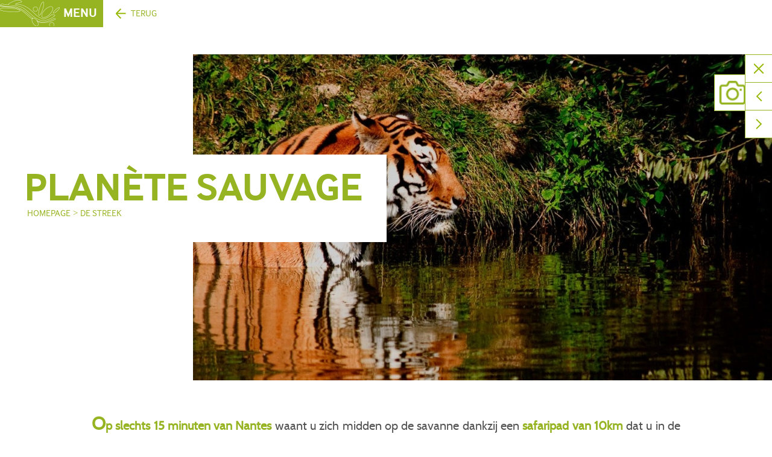

--- FILE ---
content_type: text/html; charset=UTF-8
request_url: https://www.nantes-camping.fr/nl/streek/planete-sauvage.html
body_size: 14025
content:
<!DOCTYPE html>
<!--[if IE 7]><html  lang="nl-NL" class="ie ie7"><![endif]-->
<!--[if IE 8]><html  lang="nl-NL" class="ie ie8"><![endif]-->
<!--[if IE 9]><html  lang="nl-NL" class="ie ie9"><![endif]-->
<!--[if !IE]><!--><html lang="nl-NL"><!--<![endif]-->
<head>
<title>Om niet te missen | Planète Sauvage | Nantes Camping</title>
<link data-rocket-prefetch href="https://www.google-analytics.com" rel="dns-prefetch">
<link data-rocket-prefetch href="https://www.googletagmanager.com" rel="dns-prefetch">
<link data-rocket-prefetch href="https://connect.facebook.net" rel="dns-prefetch">
<link data-rocket-prefetch href="https://www.gstatic.com" rel="dns-prefetch">
<link data-rocket-prefetch href="https://static.axept.io" rel="dns-prefetch">
<link data-rocket-prefetch href="https://cdnjs.cloudflare.com" rel="dns-prefetch">
<link data-rocket-prefetch href="https://fonts.googleapis.com" rel="dns-prefetch">
<link data-rocket-prefetch href="https://googleads.g.doubleclick.net" rel="dns-prefetch">
<link data-rocket-prefetch href="https://www.google.com" rel="dns-prefetch"><link rel="preload" data-rocket-preload as="image" href="https://www.nantes-camping.fr/wp-content/uploads/2017/08/NC-planete-sauvage-015-1340x752.jpg" fetchpriority="high">
<meta charset="utf-8">
<meta name="viewport" content="width=device-width, initial-scale=1, maximum-scale=1, user-scalable=no">
<meta name="apple-mobile-web-app-capable" content="yes"/>
<meta http-equiv="X-UA-Compatible" content="IE=edge" />
<meta name="format-detection" content="telephone=no">
<meta name="msvalidate.01" content="BDE49F4B17C12126643C1E3052EF4AE3" />
<link rel="dns-prefetch" href="//plus.google.com" />
<link rel="dns-prefetch" href="//www.facebook.com/" />
<link rel="dns-prefetch" href="//connect.facebook.net/" />
<link rel="dns-prefetch" href="//fonts.googleapis.com/" />
<link rel="dns-prefetch" href="//maps.gstatic.com/" />
<link rel="dns-prefetch" href="//maps.google.com/" />
<link rel="dns-prefetch" href="//fbstatic-a.akamaihd.net/" />
<link rel="dns-prefetch" href="//wurfl.io/" />
<link rel="dns-prefetch" href="//use.typekit.net/" />
<link rel="dns-prefetch" href="//cloud.typography.com/" />
<link rel="dns-prefetch" href="//platform.twitter.com/" />
<link rel="dns-prefetch" href="//www.google-analytics.com/" />
<link rel="dns-prefetch" href="//s-static.ak.facebook.com/" />
<link rel="dns-prefetch" href="//static.ak.facebook.com/" />

<link rel="apple-touch-icon" sizes="180x180" href="/apple-touch-icon.png">
<link rel="icon" type="image/png" href="/favicon-32x32.png" sizes="32x32">
<link rel="icon" type="image/png" href="/favicon-16x16.png" sizes="16x16">
<link rel="manifest" href="/manifest.json">
<link rel="mask-icon" href="/safari-pinned-tab.svg" color="#5bbad5">
<meta name="theme-color" content="#ffffff">
<meta name='robots' content='index, follow, max-image-preview:large, max-snippet:-1, max-video-preview:-1' />
<link rel="alternate" hreflang="fr" href="https://www.nantes-camping.fr/region/planete-sauvage.html" />
<link rel="alternate" hreflang="en" href="https://www.nantes-camping.fr/en/region/planete-sauvage.html" />
<link rel="alternate" hreflang="de" href="https://www.nantes-camping.fr/de/region/planete-sauvage.html" />
<link rel="alternate" hreflang="es" href="https://www.nantes-camping.fr/es/region/planete-sauvage.html" />
<link rel="alternate" hreflang="nl" href="https://www.nantes-camping.fr/nl/streek/planete-sauvage.html" />
<link rel="alternate" hreflang="x-default" href="https://www.nantes-camping.fr/region/planete-sauvage.html" />

	<!-- This site is optimized with the Yoast SEO plugin v26.6 - https://yoast.com/wordpress/plugins/seo/ -->
	<meta name="description" content="Op 15 minuten van Nantes kunt u een buitengewone safari-ervaring beleven. Ontmoet meer dan 1000 dieren die in semi-vrijheid leven. Dit mag u niet missen!" />
	<link rel="canonical" href="https://www.nantes-camping.fr/nl/streek/planete-sauvage.html" />
	<meta property="og:locale" content="nl_NL" />
	<meta property="og:type" content="article" />
	<meta property="og:title" content="Om niet te missen | Planète Sauvage | Nantes Camping" />
	<meta property="og:description" content="Op 15 minuten van Nantes kunt u een buitengewone safari-ervaring beleven. Ontmoet meer dan 1000 dieren die in semi-vrijheid leven. Dit mag u niet missen!" />
	<meta property="og:url" content="https://www.nantes-camping.fr/nl/streek/planete-sauvage.html" />
	<meta property="og:site_name" content="Nantes Camping" />
	<meta property="article:modified_time" content="2022-06-03T10:24:24+00:00" />
	<meta property="og:image" content="https://www.nantes-camping.fr/wp-content/uploads/2017/08/NC-planete-sauvage-013.jpg" />
	<meta property="og:image:width" content="1920" />
	<meta property="og:image:height" content="1716" />
	<meta property="og:image:type" content="image/jpeg" />
	<meta name="twitter:card" content="summary_large_image" />
	<!-- / Yoast SEO plugin. -->



<link rel="alternate" title="oEmbed (JSON)" type="application/json+oembed" href="https://www.nantes-camping.fr/nl/wp-json/oembed/1.0/embed?url=https%3A%2F%2Fwww.nantes-camping.fr%2Fnl%2Fstreek%2Fplanete-sauvage.html" />
<link rel="alternate" title="oEmbed (XML)" type="text/xml+oembed" href="https://www.nantes-camping.fr/nl/wp-json/oembed/1.0/embed?url=https%3A%2F%2Fwww.nantes-camping.fr%2Fnl%2Fstreek%2Fplanete-sauvage.html&#038;format=xml" />
		<style>
			.lazyload,
			.lazyloading {
				max-width: 100%;
			}
		</style>
		<style id='wp-img-auto-sizes-contain-inline-css' type='text/css'>
img:is([sizes=auto i],[sizes^="auto," i]){contain-intrinsic-size:3000px 1500px}
/*# sourceURL=wp-img-auto-sizes-contain-inline-css */
</style>
<link data-minify="1" rel='stylesheet' id='formidable-css' href='https://www.nantes-camping.fr/wp-content/cache/min/1/wp-content/plugins/formidable/css/formidableforms.css?ver=1767608430' type='text/css' media='all' />
<style id='classic-theme-styles-inline-css' type='text/css'>
/*! This file is auto-generated */
.wp-block-button__link{color:#fff;background-color:#32373c;border-radius:9999px;box-shadow:none;text-decoration:none;padding:calc(.667em + 2px) calc(1.333em + 2px);font-size:1.125em}.wp-block-file__button{background:#32373c;color:#fff;text-decoration:none}
/*# sourceURL=/wp-includes/css/classic-themes.min.css */
</style>
<link rel='stylesheet' id='wpml-legacy-dropdown-0-css' href='https://www.nantes-camping.fr/wp-content/plugins/sitepress-multilingual-cms/templates/language-switchers/legacy-dropdown/style.min.css' type='text/css' media='all' />
<style id='wpml-legacy-dropdown-0-inline-css' type='text/css'>
.wpml-ls-statics-shortcode_actions{background-color:#eeeeee;}.wpml-ls-statics-shortcode_actions, .wpml-ls-statics-shortcode_actions .wpml-ls-sub-menu, .wpml-ls-statics-shortcode_actions a {border-color:#cdcdcd;}.wpml-ls-statics-shortcode_actions a, .wpml-ls-statics-shortcode_actions .wpml-ls-sub-menu a, .wpml-ls-statics-shortcode_actions .wpml-ls-sub-menu a:link, .wpml-ls-statics-shortcode_actions li:not(.wpml-ls-current-language) .wpml-ls-link, .wpml-ls-statics-shortcode_actions li:not(.wpml-ls-current-language) .wpml-ls-link:link {color:#444444;background-color:#ffffff;}.wpml-ls-statics-shortcode_actions .wpml-ls-sub-menu a:hover,.wpml-ls-statics-shortcode_actions .wpml-ls-sub-menu a:focus, .wpml-ls-statics-shortcode_actions .wpml-ls-sub-menu a:link:hover, .wpml-ls-statics-shortcode_actions .wpml-ls-sub-menu a:link:focus {color:#000000;background-color:#eeeeee;}.wpml-ls-statics-shortcode_actions .wpml-ls-current-language > a {color:#444444;background-color:#ffffff;}.wpml-ls-statics-shortcode_actions .wpml-ls-current-language:hover>a, .wpml-ls-statics-shortcode_actions .wpml-ls-current-language>a:focus {color:#000000;background-color:#eeeeee;}
/*# sourceURL=wpml-legacy-dropdown-0-inline-css */
</style>
<link data-minify="1" rel='stylesheet' id='combined-0-css' href='https://www.nantes-camping.fr/wp-content/cache/min/1/wp-content/themes/nantescamping/css/style.css?ver=1767608430' type='text/css' media='all' />
<link data-minify="1" rel='stylesheet' id='combined-1-css' href='https://www.nantes-camping.fr/wp-content/cache/min/1/wp-content/themes/nantescamping/css/style_1280.css?ver=1767608430' type='text/css' media='only screen and (max-width: 1280px)' />
<link data-minify="1" rel='stylesheet' id='combined-2-css' href='https://www.nantes-camping.fr/wp-content/cache/min/1/wp-content/themes/nantescamping/css/style_1024.css?ver=1767608430' type='text/css' media='only screen and (max-width: 1024px)' />
<link data-minify="1" rel='stylesheet' id='combined-3-css' href='https://www.nantes-camping.fr/wp-content/cache/min/1/wp-content/themes/nantescamping/css/style_768.css?ver=1767608430' type='text/css' media='only screen and (max-width: 768px)' />
<link data-minify="1" rel='stylesheet' id='combined-4-css' href='https://www.nantes-camping.fr/wp-content/cache/min/1/wp-content/themes/nantescamping/css/style_580.css?ver=1767608430' type='text/css' media='only screen and (max-width: 580px)' />
<link data-minify="1" rel='stylesheet' id='combined-5-css' href='https://www.nantes-camping.fr/wp-content/cache/min/1/wp-content/themes/nantescamping/css/style_380.css?ver=1767608430' type='text/css' media='only screen and (max-width: 380px)' />
<link rel='stylesheet' id='combined-6-css' href='https://www.nantes-camping.fr/wp-content/themes/nantescamping/css/jquery.mCustomScrollbar.min.css' type='text/css' media='all' />
<link rel='stylesheet' id='combined-7-css' href='https://www.nantes-camping.fr/wp-content/themes/nantescamping/css/swiper.min.css' type='text/css' media='all' />
<link rel='stylesheet' id='combined-8-css' href='https://www.nantes-camping.fr/wp-content/themes/nantescamping/css/animate.min.css' type='text/css' media='all' />
<script type="text/javascript" src="https://www.nantes-camping.fr/wp-content/plugins/sitepress-multilingual-cms/templates/language-switchers/legacy-dropdown/script.min.js" id="wpml-legacy-dropdown-0-js" data-rocket-defer defer></script>
<script type="text/javascript" id="jquery-core-js-extra">window.addEventListener('DOMContentLoaded', function() {
/* <![CDATA[ */
var MyAjax = {"ajaxurl":"https://www.nantes-camping.fr/wp-admin/admin-ajax.php","ip_settings_nonce":"f26b65437e"};
//# sourceURL=jquery-core-js-extra
/* ]]> */
});</script>
<script type="text/javascript" src="https://www.nantes-camping.fr/wp-includes/js/jquery/jquery.min.js" id="jquery-core-js" data-rocket-defer defer></script>
<script type="text/javascript" src="https://www.nantes-camping.fr/wp-includes/js/jquery/jquery-migrate.min.js" id="jquery-migrate-js" data-rocket-defer defer></script>
<script type="text/javascript" src="https://www.nantes-camping.fr/wp-includes/js/jquery/ui/core.min.js" id="jquery-ui-core-js" data-rocket-defer defer></script>
<script type="text/javascript" src="https://www.nantes-camping.fr/wp-includes/js/jquery/ui/datepicker.min.js" id="jquery-ui-datepicker-custom-js" data-rocket-defer defer></script>
<script type="text/javascript" src="https://www.nantes-camping.fr/wp-content/themes/nantescamping/js/jquery.ui.datepicker-nl.min.js" id="jquery-ui-datepicker-nl-js" data-rocket-defer defer></script>
<script type="text/javascript" src="https://www.nantes-camping.fr/wp-includes/js/jquery/ui/effect.min.js" id="jquery-ui-effect-js" data-rocket-defer defer></script>
<link rel="https://api.w.org/" href="https://www.nantes-camping.fr/nl/wp-json/" /><link rel='shortlink' href='https://www.nantes-camping.fr/nl?p=2487' />
		<script>
			document.documentElement.className = document.documentElement.className.replace('no-js', 'js');
		</script>
				<style>
			.no-js img.lazyload {
				display: none;
			}

			figure.wp-block-image img.lazyloading {
				min-width: 150px;
			}

			.lazyload,
			.lazyloading {
				--smush-placeholder-width: 100px;
				--smush-placeholder-aspect-ratio: 1/1;
				width: var(--smush-image-width, var(--smush-placeholder-width)) !important;
				aspect-ratio: var(--smush-image-aspect-ratio, var(--smush-placeholder-aspect-ratio)) !important;
			}

						.lazyload, .lazyloading {
				opacity: 0;
			}

			.lazyloaded {
				opacity: 1;
				transition: opacity 400ms;
				transition-delay: 0ms;
			}

					</style>
		<link data-minify="1" rel="stylesheet" href="https://www.nantes-camping.fr/wp-content/cache/min/1/leaflet@1.3.1/dist/leaflet.css?ver=1767608430">

<script>
var current_lg ='nl';
var template_url = 'https://www.nantes-camping.fr/wp-content/themes/nantescamping';</script>

<script>
var open_actus = 0;
</script>
<!-- Google Tag Manager -->
<script>(function(w,d,s,l,i){w[l]=w[l]||[];w[l].push({'gtm.start':
new Date().getTime(),event:'gtm.js'});var f=d.getElementsByTagName(s)[0],
j=d.createElement(s),dl=l!='dataLayer'?'&l='+l:'';j.async=true;j.src=
'https://www.googletagmanager.com/gtm.js?id='+i+dl;f.parentNode.insertBefore(j,f);
})(window,document,'script','dataLayer','GTM-NSCGFR6');</script>
<!-- End Google Tag Manager -->

<style id='global-styles-inline-css' type='text/css'>
:root{--wp--preset--aspect-ratio--square: 1;--wp--preset--aspect-ratio--4-3: 4/3;--wp--preset--aspect-ratio--3-4: 3/4;--wp--preset--aspect-ratio--3-2: 3/2;--wp--preset--aspect-ratio--2-3: 2/3;--wp--preset--aspect-ratio--16-9: 16/9;--wp--preset--aspect-ratio--9-16: 9/16;--wp--preset--color--black: #000000;--wp--preset--color--cyan-bluish-gray: #abb8c3;--wp--preset--color--white: #ffffff;--wp--preset--color--pale-pink: #f78da7;--wp--preset--color--vivid-red: #cf2e2e;--wp--preset--color--luminous-vivid-orange: #ff6900;--wp--preset--color--luminous-vivid-amber: #fcb900;--wp--preset--color--light-green-cyan: #7bdcb5;--wp--preset--color--vivid-green-cyan: #00d084;--wp--preset--color--pale-cyan-blue: #8ed1fc;--wp--preset--color--vivid-cyan-blue: #0693e3;--wp--preset--color--vivid-purple: #9b51e0;--wp--preset--gradient--vivid-cyan-blue-to-vivid-purple: linear-gradient(135deg,rgb(6,147,227) 0%,rgb(155,81,224) 100%);--wp--preset--gradient--light-green-cyan-to-vivid-green-cyan: linear-gradient(135deg,rgb(122,220,180) 0%,rgb(0,208,130) 100%);--wp--preset--gradient--luminous-vivid-amber-to-luminous-vivid-orange: linear-gradient(135deg,rgb(252,185,0) 0%,rgb(255,105,0) 100%);--wp--preset--gradient--luminous-vivid-orange-to-vivid-red: linear-gradient(135deg,rgb(255,105,0) 0%,rgb(207,46,46) 100%);--wp--preset--gradient--very-light-gray-to-cyan-bluish-gray: linear-gradient(135deg,rgb(238,238,238) 0%,rgb(169,184,195) 100%);--wp--preset--gradient--cool-to-warm-spectrum: linear-gradient(135deg,rgb(74,234,220) 0%,rgb(151,120,209) 20%,rgb(207,42,186) 40%,rgb(238,44,130) 60%,rgb(251,105,98) 80%,rgb(254,248,76) 100%);--wp--preset--gradient--blush-light-purple: linear-gradient(135deg,rgb(255,206,236) 0%,rgb(152,150,240) 100%);--wp--preset--gradient--blush-bordeaux: linear-gradient(135deg,rgb(254,205,165) 0%,rgb(254,45,45) 50%,rgb(107,0,62) 100%);--wp--preset--gradient--luminous-dusk: linear-gradient(135deg,rgb(255,203,112) 0%,rgb(199,81,192) 50%,rgb(65,88,208) 100%);--wp--preset--gradient--pale-ocean: linear-gradient(135deg,rgb(255,245,203) 0%,rgb(182,227,212) 50%,rgb(51,167,181) 100%);--wp--preset--gradient--electric-grass: linear-gradient(135deg,rgb(202,248,128) 0%,rgb(113,206,126) 100%);--wp--preset--gradient--midnight: linear-gradient(135deg,rgb(2,3,129) 0%,rgb(40,116,252) 100%);--wp--preset--font-size--small: 13px;--wp--preset--font-size--medium: 20px;--wp--preset--font-size--large: 36px;--wp--preset--font-size--x-large: 42px;--wp--preset--spacing--20: 0.44rem;--wp--preset--spacing--30: 0.67rem;--wp--preset--spacing--40: 1rem;--wp--preset--spacing--50: 1.5rem;--wp--preset--spacing--60: 2.25rem;--wp--preset--spacing--70: 3.38rem;--wp--preset--spacing--80: 5.06rem;--wp--preset--shadow--natural: 6px 6px 9px rgba(0, 0, 0, 0.2);--wp--preset--shadow--deep: 12px 12px 50px rgba(0, 0, 0, 0.4);--wp--preset--shadow--sharp: 6px 6px 0px rgba(0, 0, 0, 0.2);--wp--preset--shadow--outlined: 6px 6px 0px -3px rgb(255, 255, 255), 6px 6px rgb(0, 0, 0);--wp--preset--shadow--crisp: 6px 6px 0px rgb(0, 0, 0);}:where(.is-layout-flex){gap: 0.5em;}:where(.is-layout-grid){gap: 0.5em;}body .is-layout-flex{display: flex;}.is-layout-flex{flex-wrap: wrap;align-items: center;}.is-layout-flex > :is(*, div){margin: 0;}body .is-layout-grid{display: grid;}.is-layout-grid > :is(*, div){margin: 0;}:where(.wp-block-columns.is-layout-flex){gap: 2em;}:where(.wp-block-columns.is-layout-grid){gap: 2em;}:where(.wp-block-post-template.is-layout-flex){gap: 1.25em;}:where(.wp-block-post-template.is-layout-grid){gap: 1.25em;}.has-black-color{color: var(--wp--preset--color--black) !important;}.has-cyan-bluish-gray-color{color: var(--wp--preset--color--cyan-bluish-gray) !important;}.has-white-color{color: var(--wp--preset--color--white) !important;}.has-pale-pink-color{color: var(--wp--preset--color--pale-pink) !important;}.has-vivid-red-color{color: var(--wp--preset--color--vivid-red) !important;}.has-luminous-vivid-orange-color{color: var(--wp--preset--color--luminous-vivid-orange) !important;}.has-luminous-vivid-amber-color{color: var(--wp--preset--color--luminous-vivid-amber) !important;}.has-light-green-cyan-color{color: var(--wp--preset--color--light-green-cyan) !important;}.has-vivid-green-cyan-color{color: var(--wp--preset--color--vivid-green-cyan) !important;}.has-pale-cyan-blue-color{color: var(--wp--preset--color--pale-cyan-blue) !important;}.has-vivid-cyan-blue-color{color: var(--wp--preset--color--vivid-cyan-blue) !important;}.has-vivid-purple-color{color: var(--wp--preset--color--vivid-purple) !important;}.has-black-background-color{background-color: var(--wp--preset--color--black) !important;}.has-cyan-bluish-gray-background-color{background-color: var(--wp--preset--color--cyan-bluish-gray) !important;}.has-white-background-color{background-color: var(--wp--preset--color--white) !important;}.has-pale-pink-background-color{background-color: var(--wp--preset--color--pale-pink) !important;}.has-vivid-red-background-color{background-color: var(--wp--preset--color--vivid-red) !important;}.has-luminous-vivid-orange-background-color{background-color: var(--wp--preset--color--luminous-vivid-orange) !important;}.has-luminous-vivid-amber-background-color{background-color: var(--wp--preset--color--luminous-vivid-amber) !important;}.has-light-green-cyan-background-color{background-color: var(--wp--preset--color--light-green-cyan) !important;}.has-vivid-green-cyan-background-color{background-color: var(--wp--preset--color--vivid-green-cyan) !important;}.has-pale-cyan-blue-background-color{background-color: var(--wp--preset--color--pale-cyan-blue) !important;}.has-vivid-cyan-blue-background-color{background-color: var(--wp--preset--color--vivid-cyan-blue) !important;}.has-vivid-purple-background-color{background-color: var(--wp--preset--color--vivid-purple) !important;}.has-black-border-color{border-color: var(--wp--preset--color--black) !important;}.has-cyan-bluish-gray-border-color{border-color: var(--wp--preset--color--cyan-bluish-gray) !important;}.has-white-border-color{border-color: var(--wp--preset--color--white) !important;}.has-pale-pink-border-color{border-color: var(--wp--preset--color--pale-pink) !important;}.has-vivid-red-border-color{border-color: var(--wp--preset--color--vivid-red) !important;}.has-luminous-vivid-orange-border-color{border-color: var(--wp--preset--color--luminous-vivid-orange) !important;}.has-luminous-vivid-amber-border-color{border-color: var(--wp--preset--color--luminous-vivid-amber) !important;}.has-light-green-cyan-border-color{border-color: var(--wp--preset--color--light-green-cyan) !important;}.has-vivid-green-cyan-border-color{border-color: var(--wp--preset--color--vivid-green-cyan) !important;}.has-pale-cyan-blue-border-color{border-color: var(--wp--preset--color--pale-cyan-blue) !important;}.has-vivid-cyan-blue-border-color{border-color: var(--wp--preset--color--vivid-cyan-blue) !important;}.has-vivid-purple-border-color{border-color: var(--wp--preset--color--vivid-purple) !important;}.has-vivid-cyan-blue-to-vivid-purple-gradient-background{background: var(--wp--preset--gradient--vivid-cyan-blue-to-vivid-purple) !important;}.has-light-green-cyan-to-vivid-green-cyan-gradient-background{background: var(--wp--preset--gradient--light-green-cyan-to-vivid-green-cyan) !important;}.has-luminous-vivid-amber-to-luminous-vivid-orange-gradient-background{background: var(--wp--preset--gradient--luminous-vivid-amber-to-luminous-vivid-orange) !important;}.has-luminous-vivid-orange-to-vivid-red-gradient-background{background: var(--wp--preset--gradient--luminous-vivid-orange-to-vivid-red) !important;}.has-very-light-gray-to-cyan-bluish-gray-gradient-background{background: var(--wp--preset--gradient--very-light-gray-to-cyan-bluish-gray) !important;}.has-cool-to-warm-spectrum-gradient-background{background: var(--wp--preset--gradient--cool-to-warm-spectrum) !important;}.has-blush-light-purple-gradient-background{background: var(--wp--preset--gradient--blush-light-purple) !important;}.has-blush-bordeaux-gradient-background{background: var(--wp--preset--gradient--blush-bordeaux) !important;}.has-luminous-dusk-gradient-background{background: var(--wp--preset--gradient--luminous-dusk) !important;}.has-pale-ocean-gradient-background{background: var(--wp--preset--gradient--pale-ocean) !important;}.has-electric-grass-gradient-background{background: var(--wp--preset--gradient--electric-grass) !important;}.has-midnight-gradient-background{background: var(--wp--preset--gradient--midnight) !important;}.has-small-font-size{font-size: var(--wp--preset--font-size--small) !important;}.has-medium-font-size{font-size: var(--wp--preset--font-size--medium) !important;}.has-large-font-size{font-size: var(--wp--preset--font-size--large) !important;}.has-x-large-font-size{font-size: var(--wp--preset--font-size--x-large) !important;}
/*# sourceURL=global-styles-inline-css */
</style>
<meta name="generator" content="WP Rocket 3.20.3" data-wpr-features="wpr_defer_js wpr_minify_js wpr_preconnect_external_domains wpr_oci wpr_minify_css wpr_preload_links wpr_desktop" /></head>

<body class="wp-singular region-template-default single single-region postid-2487 wp-theme-nantescamping  lang_nl" style="background-color: #fff;">
	<div  class="popin-news">
		<div  class="boite-news">
			<div  class="close"></div>
			<div  class="title-pop-news">Newsletter</div>
			<p>Abonneer u op onze nieuwsbrief<br/>en ontvang veel goede deals en nieuws</p><div class="frm_forms " id="frm_form_9_container" >
<form enctype="multipart/form-data" method="post" class="frm-show-form " id="form_newsletter-nl" >
<div class="frm_form_fields ">
<fieldset>
<div class="newsletter"><div class="frm_fields_container">
<input type="hidden" name="frm_action" value="create" />
<input type="hidden" name="form_id" value="9" />
<input type="hidden" name="frm_hide_fields_9" id="frm_hide_fields_9" value="" />
<input type="hidden" name="form_key" value="newsletter-nl" />
<input type="hidden" name="item_meta[0]" value="" />
<input type="hidden" id="frm_submit_entry_9" name="frm_submit_entry_9" value="9ace6fc771" /><input type="hidden" name="_wp_http_referer" value="/nl/streek/planete-sauvage.html" /><div id="frm_field_48_container" class="frm_form_field form-field  frm_required_field frm_top_container">
    <input type="email" id="field_25fmte508273adbcb09b7cd7b" name="item_meta[48]" value=""  placeholder="E-mail" data-reqmsg="The field is required." aria-required="true" data-invmsg="The e-mail address entered is invalid." aria-invalid="false"  />
    
</div>
<div id="frm_field_49_container" class="frm_form_field form-field frm_recaptcha  frm_none_container">
    <div  id="field_rilo5bcb14a15303097dc0038" class="frm-g-recaptcha" data-sitekey="6LfcFvoUAAAAAAJ2N5PNpswlkZggcp577XRThjrD" data-size="normal" data-theme="light"></div>
    
</div>
	<input type="hidden" name="item_key" value="" />
			<div id="frm_field_56_container">
			<label for="field_4bo0x" >
				Indien je een mens bent, laat dit veld leeg:.			</label>
			<input  id="field_4bo0x" type="text" class="frm_form_field form-field frm_verify" name="item_meta[56]" value=""  />
		</div>
		<input name="frm_state" type="hidden" value="USU9Y8HT1YKxbKVBOqQjwtub6ssnEe0+Vw049AGMx84=" /><button class="frm_button_submit bt" type="submit"  >Verzenden</button>
</div></div>
</fieldset>
</div>

</form>
</div>
		</div>
	</div>

<!-- Google Tag Manager (noscript) -->
<noscript><iframe data-src="https://www.googletagmanager.com/ns.html?id=GTM-NSCGFR6"
height="0" width="0" style="display:none;visibility:hidden" src="[data-uri]" class="lazyload" data-load-mode="1"></iframe></noscript>
<!-- End Google Tag Manager (noscript) -->

<div  id="fb-root"></div>

<!-- Code after body -->
<input type="hidden" name="popup_on" /><!-- End Code after body -->

<div  class="loader_site" style="position:fixed;top:calc(50% - 70px/2);left:calc(50% - 70px/2);height:100%;width:100%;z-index:9999999999"><div  class="loader-29"></div></div>
<div  class="mobnav"><div  class="openMenu">Menu</div><a class="goresa" href="https://thelisresa.webcamp.fr/?camping=nantes&amp;lang=nl" target="_blank" rel="nofollow noopener">Réservation</a><div  class="fullmobmenu"><div  class="mobmenucontent"><div class="centerit"><a class="logoInt" href="https://www.nantes-camping.fr/nl/" title="Nantes Camping"></a><div  class="closeMenu"></div><a href="https://www.nantes-camping.fr/nl/">Homepage</a><a class="withsub" data-sub="sub_heb">De accomodaties</a><a class="withsub" data-sub="sub_camp">De Camping</a><a href="../#c-golf">De minigolf</a><a class="withsub" data-sub="sub_reg">De streek</a><a class="withsub" data-sub="sub_ip">Praktische informatie</a><a href="../#c-actualites">Nieuws en speciale aanbiedingen</a><a class="topResa" href="https://thelisresa.webcamp.fr/?camping=nantes&amp;lang=nl" target="_blank" rel="nofollow">On-line reservering</a><ul><li class="menuTitle">Vous êtes...</li><li><a href="https://www.nantes-camping.fr/nl/u-bent-een-professioneel.html" >U bent een professioneel?</a></li><li><a href="https://www.nantes-camping.fr/nl/bent-u-een-student.html" >Bent u een student?</a></li><li><a href="https://www.nantes-camping.fr/nl/u-komt-als-groep.html" >U komt als groep?</a></li><li><a href="https://www.nantes-camping.fr/nl/maandelijkse-verhuur.html" >MAANDELIJKSE VERHUUR</a></li></ul><div class="barrereso"><a class="subreso fb" href="https://www.facebook.com/campingdenantes" target="_blank" rel="nofollow noopener"></a><a class="subreso insta" href="https://www.instagram.com/nantes_camping/" target="_blank" rel="nofollow noopener"></a><a class="subreso tel" href="tel:+33240744794" target="_blank" rel="nofollow noopener"></a><a class="subreso mail" href="mailto:nantes-camping@nge-nantes.fr" target="_blank" rel="nofollow noopener"></a><div class="infoopen">ouvert<br>toute l'année</div></div><div id="sub_heb" class="sousmenu"><div class="backmenu">terug</div><div class="centerit"><div class="menuTitle">De accomodaties</div><a class="withunder" href="https://www.nantes-camping.fr/nl/accommodaties.html">Alle accommodaties</a><ul><li><a href="https://www.nantes-camping.fr/nl/accommodaties.html?typeloc=allEmp" >Staanplaatsen</a></li><li><a href="https://www.nantes-camping.fr/nl/accommodaties.html?typeloc=allLoc&catheb=confort" >Les cottages Confort</a></li><li><a href="https://www.nantes-camping.fr/nl/accommodaties.html?typeloc=allLoc&catheb=privilege" >Vakantiehuisje Privilege</a></li><li><a href="https://www.nantes-camping.fr/nl/accommodaties.html?typeloc=allLoc&catheb=premium" >Vakantiehuisje Premium</a></li><li><a href="https://www.nantes-camping.fr/nl/accommodaties.html?typeloc=allLoc&catheb=insolite" >Vakantiehuisje Origineel</a></li></ul></div></div><div id="sub_camp" class="sousmenu"><div class="backmenu">terug</div><div class="centerit"><div class="menuTitle">De camping</div><ul><li><a href="https://www.nantes-camping.fr/nl/camping/de-camping.html" >De camping</a></li><li><a href="https://www.nantes-camping.fr/nl/camping/waterpark.html" >Het waterpark</a></li><li><a href="https://www.nantes-camping.fr/nl/camping/bar-bivouac.html" >Restaurant Le Bivouac</a></li><li><a href="https://www.nantes-camping.fr/nl/camping/zomerse-animaties.html" >Zomerse animaties</a></li><li><a href="https://www.nantes-camping.fr/nl/minigolf.html" >Minigolf</a></li></ul></div></div><div id="sub_reg" class="sousmenu"><div class="backmenu">terug</div><div class="centerit"><div class="menuTitle">De streek</div><ul><li><a href="https://www.nantes-camping.fr/nl/streek/reis-naar-nantes.html" >Reis naar Nantes</a></li><li><a href="https://www.nantes-camping.fr/nl/region/het-kasteel-van-de-hertogen.html" >Het Kasteel van de Hertogen</a></li><li><a href="https://www.nantes-camping.fr/nl/streek/de-wijngaarden-van-nantes.html" >De wijngaarden van Nantes</a></li><li><a href="https://www.nantes-camping.fr/nl/streek/de-loire-op-de-fiets.html" >De Loire op de fiets</a></li><li><a href="https://www.nantes-camping.fr/nl/streek/dierentuin-de-la-boissiere-du-dore.html" >Dierentuin de la Boissière du Doré</a></li><li><a href="https://www.nantes-camping.fr/nl/streek/machines-de-l-ile.html" >Machines op het eiland</a></li><li><a href="https://www.nantes-camping.fr/nl/streek/planete-sauvage.html" >Planète Sauvage</a></li><li><a href="https://www.nantes-camping.fr/nl/streek/puy-du-fou.html" >Puy Du Fou</a></li><li><a href="https://www.nantes-camping.fr/nl/streek/parc-des-naudieres.html" >Parc des Naudières</a></li></ul></div></div><div id="sub_ip" class="sousmenu"><div class="backmenu">terug</div><div class="centerit"><div class="menuTitle">Praktische informatie</div><a class="withunder" href="../#c-les-infos">Toutes les infos pratiques</a><ul><li><a href="../#c-contact" >Locatie en toegang</a></li><li><a href="../#contact" >Neem contact op</a></li><li><a href="../#documentation" >Documentatie</a></li><li><a href="../#s-les-infos" >Klantenbeoordeling</a></li></ul></div></div></div></div></div></div>
<div  id="mainMenu">
  <div  class="containerMenu">
    <a class="logoInt" href="https://www.nantes-camping.fr/" title="Nantes Camping"></a>
    <div class="closeMenu"></div>
    <div  class="colMenu"><ul><li class="menuTitle"><a href="https://www.nantes-camping.fr/nl/#c-le-camping">De camping</a></li><li><a href="https://www.nantes-camping.fr/nl/camping/de-camping.html" >De camping</a></li><li><a href="https://www.nantes-camping.fr/nl/camping/waterpark.html" >Het waterpark</a></li><li><a href="https://www.nantes-camping.fr/nl/camping/bar-bivouac.html" >Restaurant Le Bivouac</a></li><li><a href="https://www.nantes-camping.fr/nl/camping/zomerse-animaties.html" >Zomerse animaties</a></li><li><a href="https://www.nantes-camping.fr/nl/minigolf.html" >Minigolf</a></li></ul><ul class="menuGolf"><li class="menuTitle menugolf"><a href="https://www.nantes-camping.fr/nl/#c-golf">De minigolf</a></li></ul><ul><li class="menuTitle"><a href="https://www.nantes-camping.fr/nl/#c-environnement">Onze verplichtingen</a></li><li><a href="https://www.nantes-camping.fr/nl/onze-labels-en-classificaties.html" >Onze labels en classificaties</a></li><li><a href="https://www.nantes-camping.fr/nl/milieu.html" >Onze verplichtingen voor het milieu</a></li></ul></div><div  class="colMenu"><ul><li class="menuTitle"><a href="https://www.nantes-camping.fr/nl/#c-les-hebergements">De accomodaties</a></li><li><a href="https://www.nantes-camping.fr/nl/atlantique-spa" >Atlantique SPA</a></li><li><a href="https://www.nantes-camping.fr/nl/accommodatie/berlingot-2024.html" >Berlingot 2024</a></li><li><a href="https://www.nantes-camping.fr/nl/accommodatie/chalet-titan.html" >La Bohème</a></li><li><a href="https://www.nantes-camping.fr/nl/accommodatie/tent-grand-comfort.html" >Tent Grand Comfort</a></li><li><a href="https://www.nantes-camping.fr/nl/accommodatie/cottage-belem-2024.html" >Le Belem 2024</a></li><li><a href="https://www.nantes-camping.fr/nl/accommodatie/de-reishut.html" >De Reishut</a></li><li><a href="https://www.nantes-camping.fr/nl/accommodatie/cottage-carrousel.html" >Carrousel 2 kam.</a></li><li><a href="https://www.nantes-camping.fr/nl/accommodatie/carrousel-4-kam" >Carrousel 4 kam.</a></li><li><a href="https://www.nantes-camping.fr/nl/accommodatie/carrousel-3-kam.html" >Carrousel 3 kam.</a></li><li><a href="https://www.nantes-camping.fr/nl/accommodatie/campers-in-het-gras.html" >Campers in het gras</a></li><li><a href="https://www.nantes-camping.fr/nl/accommodatie/cottage-le-geant.html" >Le Géant</a></li><li><a href="https://www.nantes-camping.fr/nl/accommodatie/cottage-nantillais.html" >Nantillais</a></li><li><a href="https://www.nantes-camping.fr/nl/accommodatie/chalet-petit-ecolier.html" >Petit écolier</a></li><li><a href="https://www.nantes-camping.fr/nl/accommodatie/cottage-petit-lu-2018.html" >Petit Lu 2018</a></li><li><a href="https://www.nantes-camping.fr/nl/accommodatie/petit-ecolier2024.html" >Petit écolier 2024</a></li><li><a href="https://www.nantes-camping.fr/nl/accommodatie/cottage-petit-lu-2013.html" >Petit Lu 2013</a></li><li><a href="https://www.nantes-camping.fr/nl/accommodatie/staanplaats-premium.html" >Premium</a></li><li><a href="https://www.nantes-camping.fr/nl/accommodatie/chalet-royal.html" >Royal</a></li><li><a href="https://www.nantes-camping.fr/nl/accommodatie/tiny-house" >Tiny House</a></li><li><a href="https://www.nantes-camping.fr/nl/accommodatie/gestabiliseerde-campers.html" >Gestabiliseerde campers</a></li><li><a href="https://www.nantes-camping.fr/nl/accommodatie/cottage-saint-michel-2024.html" >Saint Michel 2024</a></li><li><a href="https://www.nantes-camping.fr/nl/accommodatie/chalet-titan.html" >Titan</a></li><li><a href="https://www.nantes-camping.fr/nl/accommodatie/titan-pmr.html" >Titan PMR</a></li></ul></div><div  class="colMenu"><ul><li class="menuTitle"><a href="https://www.nantes-camping.fr/nl/#c-la-region">De streek</a></li><li><a href="https://www.nantes-camping.fr/nl/streek/reis-naar-nantes.html" >Reis naar Nantes</a></li><li><a href="https://www.nantes-camping.fr/nl/region/het-kasteel-van-de-hertogen.html" >Het Kasteel van de Hertogen</a></li><li><a href="https://www.nantes-camping.fr/nl/streek/de-wijngaarden-van-nantes.html" >De wijngaarden van Nantes</a></li><li><a href="https://www.nantes-camping.fr/nl/streek/de-loire-op-de-fiets.html" >De Loire op de fiets</a></li><li><a href="https://www.nantes-camping.fr/nl/streek/dierentuin-de-la-boissiere-du-dore.html" >Dierentuin de la Boissière du Doré</a></li><li><a href="https://www.nantes-camping.fr/nl/streek/machines-de-l-ile.html" >Machines op het eiland</a></li><li><a href="https://www.nantes-camping.fr/nl/streek/planete-sauvage.html" >Planète Sauvage</a></li><li><a href="https://www.nantes-camping.fr/nl/streek/puy-du-fou.html" >Puy Du Fou</a></li><li><a href="https://www.nantes-camping.fr/nl/streek/parc-des-naudieres.html" >Parc des Naudières</a></li></ul></div><div  class="colMenu"><ul><li class="menuTitle"><a href="https://www.nantes-camping.fr/nl/#c-les-infos">Praktische informatie</a></li><li><a href="https://www.nantes-camping.fr/nl/#c-les-infos">Praktische informatie</a></li><li><a href="https://www.nantes-camping.fr/nl/#s-les-infos">Klantenbeoordeling</a></li><li><a href="https://www.nantes-camping.fr/nl/#documentation">Documentatie</a></li></ul><ul><li class="menuTitle"><a href="https://www.nantes-camping.fr/nl/#c-actualites">Nieuws en speciale aanbiedingen</a></li></ul><ul><li class="menuTitle"><a href="https://www.nantes-camping.fr/nl/">U bent</a></li><li><a href="https://www.nantes-camping.fr/nl/u-bent-een-professioneel.html" >U bent een professioneel?</a></li><li><a href="https://www.nantes-camping.fr/nl/bent-u-een-student.html" >Bent u een student?</a></li><li><a href="https://www.nantes-camping.fr/nl/u-komt-als-groep.html" >U komt als groep?</a></li><li><a href="https://www.nantes-camping.fr/nl/maandelijkse-verhuur.html" >MAANDELIJKSE VERHUUR</a></li></ul></div>
  </div>
</div><div id="navInterne">
	<div class="openMenu">Menu</div>
	<a class="bRetour" href="https://www.nantes-camping.fr/nl/#c-la-region">Terug</a>
	<div class="btResa"><a href="https://thelisresa.webcamp.fr/?camping=nantes&amp;lang=nl" target="_blank" rel="nofollow noopener">Réservation</a></div>
</div>
<div class="nav_pages">
  <a href="https://www.nantes-camping.fr/nl/#c-la-region" class="closeRight"></a>
	<a href="https://www.nantes-camping.fr/nl/streek/machines-de-l-ile.html" class="prec" title="Machines op het eiland"></a>
	<a href="https://www.nantes-camping.fr/nl/streek/puy-du-fou.html" class="suiv" title="Puy Du Fou"></a>
</div>

<div  class="page_interne clearfix " id="page_region">
	<div  class="blackCover"></div>


	<div  id="bandeauContainer">
	  <div  id="bandeau">
	    <div class="titreBandeau">
	      <h1>Planète Sauvage</h1>
	      <div class="ariane"><a href="https://www.nantes-camping.fr/nl">Homepage</a>&nbsp;>&nbsp;<a href="https://www.nantes-camping.fr/nl/#c-la-region">De streek</a></div>
	    </div>
	    <div class="pictBandeau">
	      					<img class="lazy" data-srcset-base="https://www.nantes-camping.fr/wp-content/uploads/2017/08/NC-planete-sauvage-015-" data-srcset-ext=".jpg" data-srcset="960x650 1280w, 960x580 1024w, 768x580 768w, 580x440 580w, 380x630 380w, 1340x752" sizes="(min-width: 1280px) 960px, (min-width: 1024px) 960px, (min-width: 768px) 768px, (min-width: 580px) 380px, (min-width: 380px) 580px, 1340px" alt="Planète Sauvage - Tijger" title="Planète Sauvage - Tijger" />
							      	<div class="showDiapo"><a class="diapo_3" href="https://www.nantes-camping.fr/wp-content/uploads/2017/08/NC-planete-sauvage-015-1340x752.jpg" ></a><a class="diapo_3" href="https://www.nantes-camping.fr/wp-content/uploads/2017/08/NC-planete-sauvage-014-1340x752.jpg" ></a><a class="diapo_3" href="https://www.nantes-camping.fr/wp-content/uploads/2017/08/NC-planete-sauvage-001-1340x752.jpg" ></a><a class="diapo_3" href="https://www.nantes-camping.fr/wp-content/uploads/2017/08/NC-planete-sauvage-002-1340x752.jpg" ></a><a class="diapo_3" href="https://www.nantes-camping.fr/wp-content/uploads/2017/08/NC-planete-sauvage-003-1200x752.jpg" ></a><a class="diapo_3" href="https://www.nantes-camping.fr/wp-content/uploads/2017/08/NC-planete-sauvage-004-1200x752.jpg" ></a><a class="diapo_3" href="https://www.nantes-camping.fr/wp-content/uploads/2017/08/NC-planete-sauvage-005-1340x752.jpg" ></a><a class="diapo_3" href="https://www.nantes-camping.fr/wp-content/uploads/2017/08/NC-planete-sauvage-006-1340x752.jpg" ></a><a class="diapo_3" href="https://www.nantes-camping.fr/wp-content/uploads/2017/08/NC-planete-sauvage-007-1200x752.jpg" ></a><a class="diapo_3" href="https://www.nantes-camping.fr/wp-content/uploads/2017/08/NC-planete-sauvage-008-1200x752.jpg" ></a><a class="diapo_3" href="https://www.nantes-camping.fr/wp-content/uploads/2017/08/NC-planete-sauvage-009-1200x752.jpg" ></a><a class="diapo_3" href="https://www.nantes-camping.fr/wp-content/uploads/2017/08/NC-planete-sauvage-010-1200x752.jpg" ></a><a class="diapo_3" href="https://www.nantes-camping.fr/wp-content/uploads/2017/08/NC-planete-sauvage-011-1200x752.jpg" ></a><a class="diapo_3" href="https://www.nantes-camping.fr/wp-content/uploads/2017/08/NC-planete-sauvage-012-1200x752.jpg" ></a><a class="diapo_3" href="https://www.nantes-camping.fr/wp-content/uploads/2017/08/NC-planete-sauvage-013-1340x752.jpg" ></a><a class="diapo_3" href="https://www.nantes-camping.fr/wp-content/uploads/2017/08/NC-planete-sauvage-016-1275x752.jpg" ></a><a class="diapo_3" href="https://www.nantes-camping.fr/wp-content/uploads/2017/08/NC-planete-sauvage-017-1340x752.jpg" ></a><a class="diapo_3" href="https://www.nantes-camping.fr/wp-content/uploads/2017/08/NC-planete-sauvage-018-1100x752.jpg" ></a></div>
		      	    </div>
	  </div>
	</div>


<div  class="container">
	<div  class="pageInt">
				<div class="txtIntro">
							<div class="longTxt">
<p><strong>Op slechts 15 minuten van Nantes</strong> waant u zich midden op de <a href="http://www.planetesauvage.com/en" rel="noopener nofollow" target="_blank">savanne</a> dankzij een <strong>safaripad van 10km</strong> dat u in de auto kunt afleggen: het is ideaal <strong>om de 1 000 dieren</strong> te benaderen (giraffen, neushoorns, leeuwen, zebra’s, olifanten, &#8230;) die in deze wilde ruimte leven. Volg daarna een <strong>4 km lang wandelpad </strong> door het bos en volg de Inca-route om andere diersoorten te ontdekken.</p>
<p><p>&nbsp;</p>
<p>Verleng deze buitengewone ervaring door het zee-spektakel  “cité marine” te bezoeken. Deze unieke aan de zee gewijde ruimte is een kans om meerdere keren per dag spektakels <strong>met dolfijnen bij te wonen</strong>. Vergeet niet om de <strong>onderwatergalerij van 1000 m de lang</strong> te bezoeken om de wereld van walvisachtigen te ontdekken.</p>
<p>&nbsp;</p>
<p>Dankzij de verschillende formules die door de dierentuin worden voorgesteld <strong>kunt u één dag dierenverzorger worden.</strong>. Begeleid door een dierenverzorger, kunt u dit ongelooflijke vak ontdekken en de dierenverzorgers in de dierentuin helpen bij hun dagelijkse taken.</p>
</div>
<div class="seemore">Meer weergeven</div>
					</div>
		<div class="rightBloc">
								<img data-srcset-base="https://www.nantes-camping.fr/wp-content/uploads/2017/08/NC-planete-sauvage-001-" data-srcset-ext=".jpg" data-srcset="768x610 768w, 580x440 580w, 350x180 380w, 930x740" sizes="(min-width: 768px) 768px, (min-width: 580px) 580px, (min-width: 380px) 350px, 930px" alt="Planète Sauvage - pad door de bush" />
							      	<div class="showDiapo"><a class="diapo_1" href="https://www.nantes-camping.fr/wp-content/uploads/2017/08/NC-planete-sauvage-001-1340x752.jpg" ></a><a class="diapo_1" href="https://www.nantes-camping.fr/wp-content/uploads/2017/08/NC-planete-sauvage-002-1340x752.jpg" ></a><a class="diapo_1" href="https://www.nantes-camping.fr/wp-content/uploads/2017/08/NC-planete-sauvage-003-1200x752.jpg" ></a><a class="diapo_1" href="https://www.nantes-camping.fr/wp-content/uploads/2017/08/NC-planete-sauvage-004-1200x752.jpg" ></a><a class="diapo_1" href="https://www.nantes-camping.fr/wp-content/uploads/2017/08/NC-planete-sauvage-007-1200x752.jpg" ></a><a class="diapo_1" href="https://www.nantes-camping.fr/wp-content/uploads/2017/08/NC-planete-sauvage-008-1200x752.jpg" ></a><a class="diapo_1" href="https://www.nantes-camping.fr/wp-content/uploads/2017/08/NC-planete-sauvage-010-1200x752.jpg" ></a><a class="diapo_1" href="https://www.nantes-camping.fr/wp-content/uploads/2017/08/NC-planete-sauvage-009-1200x752.jpg" ></a><a class="diapo_1" href="https://www.nantes-camping.fr/wp-content/uploads/2017/08/NC-planete-sauvage-011-1200x752.jpg" ></a><a class="diapo_1" href="https://www.nantes-camping.fr/wp-content/uploads/2017/08/NC-planete-sauvage-012-1200x752.jpg" ></a></div>
		      					</div>
						<div class="intLeftPict">
					<img data-srcset-base="https://www.nantes-camping.fr/wp-content/uploads/2017/08/NC-planete-sauvage-006-" data-srcset-ext=".jpg" data-srcset="768x610 768w, 580x440 580w, 350x180 380w, 930x740" sizes="(min-width: 768px) 768px, (min-width: 580px) 580px, (min-width: 380px) 350px, 930px" alt="Planète Sauvage - Dolfijnen" />
		      		      	<div class="showDiapo"><a class="diapo_1" href="https://www.nantes-camping.fr/wp-content/uploads/2017/08/NC-planete-sauvage-006-1340x752.jpg" ></a><a class="diapo_1" href="https://www.nantes-camping.fr/wp-content/uploads/2017/08/NC-planete-sauvage-005-1340x752.jpg" ></a><a class="diapo_1" href="https://www.nantes-camping.fr/wp-content/uploads/2017/08/NC-planete-sauvage-018-1100x752.jpg" ></a><a class="diapo_1" href="https://www.nantes-camping.fr/wp-content/uploads/2017/08/NC-planete-sauvage-013-1340x752.jpg" ></a><a class="diapo_1" href="https://www.nantes-camping.fr/wp-content/uploads/2017/08/NC-planete-sauvage-016-1275x752.jpg" ></a><a class="diapo_1" href="https://www.nantes-camping.fr/wp-content/uploads/2017/08/NC-planete-sauvage-017-1340x752.jpg" ></a><a class="diapo_1" href="https://www.nantes-camping.fr/wp-content/uploads/2017/08/NC-planete-sauvage-015-1340x752.jpg" ></a><a class="diapo_1" href="https://www.nantes-camping.fr/wp-content/uploads/2017/08/NC-planete-sauvage-014-1340x752.jpg" ></a></div>
		      				</div>
							<div class="intRightTxt">
					<div class="rightOuterBox">
						<p>In de voetsporen van wilde dieren</p>
					</div>
				</div>
				</div>
							<div  class="illu girafe"></div>
			</div> <!-- fin container -->

<div  class="phrases_cles">
		<div  class="centre_cles">
		<div class="cle animaux"><div class="picto"></div><p>1000<br/>wilde<br />dieren</p></div><div class="cle hectares"><div class="picto"></div><p>80<br />hectare<br />natuur</p></div><div class="cle univers-thematique"><div class="picto"></div><p>5<br />thematische<br />gebieden</p></div>	</div>
</div>


<div  id="next_pages">
	<div  class="badge jumelles"><div class="picto"></div></div>
	<div  class="containerNext">
    	<h3>Tevens te ontdekken...</h3>
      <div class="pagesLinks">
      	<div class="otherPage itemActu swiper-slide" ><a href="https://www.nantes-camping.fr/nl/streek/machines-de-l-ile.html"></a><div class="actuImage"><img data-srcset-base="https://www.nantes-camping.fr/wp-content/uploads/2017/08/NC-machines-de-l-ile-004-" data-srcset-ext=".jpg" data-srcset="420x280 1280w, 350x180 380w, 515x343" sizes="(min-width: 1280px) 420px, (min-width: 380px) 350px, 515px" alt="Machines; op het eiland" /></div><div class="texte"><h4>Machines<br>op het eiland</h4><p>&nbsp;</p><p><p>Een magische wereld</p></p><div class="plus">+</div></div></div>        <div class="otherPage itemActu swiper-slide" ><a href="https://www.nantes-camping.fr/nl/streek/puy-du-fou.html"></a><div class="actuImage"><img data-srcset-base="https://www.nantes-camping.fr/wp-content/uploads/2017/08/NC-puy-du-fou-015-" data-srcset-ext=".jpg" data-srcset="420x280 1280w, 350x180 380w, 515x343" sizes="(min-width: 1280px) 420px, (min-width: 380px) 350px, 515px" alt="Puy Du Fou" /></div><div class="texte"><h4>Puy Du Fou</h4><p>&nbsp;</p><p>Terug naar het verleden</p><div class="plus">+</div></div></div>        <div class="otherPage itemActu swiper-slide" ><a href="https://www.nantes-camping.fr/nl/streek/parc-des-naudieres.html"></a><div class="actuImage"><img data-srcset-base="https://www.nantes-camping.fr/wp-content/uploads/2017/08/NC-parc-des-naudieres-002-" data-srcset-ext=".jpg" data-srcset="420x280 1280w, 350x180 380w, 515x343" sizes="(min-width: 1280px) 420px, (min-width: 380px) 350px, 515px" alt="Parc des Naudières" /></div><div class="texte"><h4>Parc des Naudières</h4><p>&nbsp;</p><p>Het kinderparadijs</p><div class="plus">+</div></div></div>      </div>
    </div>
</div>

<script>
				( function() {
					const style = document.createElement( 'style' );
					style.appendChild( document.createTextNode( '#frm_field_56_container {visibility:hidden;overflow:hidden;width:0;height:0;position:absolute;}' ) );
					document.head.appendChild( style );
					document.currentScript?.remove();
				} )();
			</script><script type="speculationrules">
{"prefetch":[{"source":"document","where":{"and":[{"href_matches":"/nl/*"},{"not":{"href_matches":["/wp-*.php","/wp-admin/*","/wp-content/uploads/*","/wp-content/*","/wp-content/plugins/*","/wp-content/themes/nantescamping/*","/nl/*\\?(.+)"]}},{"not":{"selector_matches":"a[rel~=\"nofollow\"]"}},{"not":{"selector_matches":".no-prefetch, .no-prefetch a"}}]},"eagerness":"conservative"}]}
</script>
<script type="text/javascript" id="rocket-browser-checker-js-after">
/* <![CDATA[ */
"use strict";var _createClass=function(){function defineProperties(target,props){for(var i=0;i<props.length;i++){var descriptor=props[i];descriptor.enumerable=descriptor.enumerable||!1,descriptor.configurable=!0,"value"in descriptor&&(descriptor.writable=!0),Object.defineProperty(target,descriptor.key,descriptor)}}return function(Constructor,protoProps,staticProps){return protoProps&&defineProperties(Constructor.prototype,protoProps),staticProps&&defineProperties(Constructor,staticProps),Constructor}}();function _classCallCheck(instance,Constructor){if(!(instance instanceof Constructor))throw new TypeError("Cannot call a class as a function")}var RocketBrowserCompatibilityChecker=function(){function RocketBrowserCompatibilityChecker(options){_classCallCheck(this,RocketBrowserCompatibilityChecker),this.passiveSupported=!1,this._checkPassiveOption(this),this.options=!!this.passiveSupported&&options}return _createClass(RocketBrowserCompatibilityChecker,[{key:"_checkPassiveOption",value:function(self){try{var options={get passive(){return!(self.passiveSupported=!0)}};window.addEventListener("test",null,options),window.removeEventListener("test",null,options)}catch(err){self.passiveSupported=!1}}},{key:"initRequestIdleCallback",value:function(){!1 in window&&(window.requestIdleCallback=function(cb){var start=Date.now();return setTimeout(function(){cb({didTimeout:!1,timeRemaining:function(){return Math.max(0,50-(Date.now()-start))}})},1)}),!1 in window&&(window.cancelIdleCallback=function(id){return clearTimeout(id)})}},{key:"isDataSaverModeOn",value:function(){return"connection"in navigator&&!0===navigator.connection.saveData}},{key:"supportsLinkPrefetch",value:function(){var elem=document.createElement("link");return elem.relList&&elem.relList.supports&&elem.relList.supports("prefetch")&&window.IntersectionObserver&&"isIntersecting"in IntersectionObserverEntry.prototype}},{key:"isSlowConnection",value:function(){return"connection"in navigator&&"effectiveType"in navigator.connection&&("2g"===navigator.connection.effectiveType||"slow-2g"===navigator.connection.effectiveType)}}]),RocketBrowserCompatibilityChecker}();
//# sourceURL=rocket-browser-checker-js-after
/* ]]> */
</script>
<script type="text/javascript" id="rocket-preload-links-js-extra">
/* <![CDATA[ */
var RocketPreloadLinksConfig = {"excludeUris":"/(?:.+/)?feed(?:/(?:.+/?)?)?$|/(?:.+/)?embed/|/(index.php/)?(.*)wp-json(/.*|$)|/refer/|/go/|/recommend/|/recommends/","usesTrailingSlash":"","imageExt":"jpg|jpeg|gif|png|tiff|bmp|webp|avif|pdf|doc|docx|xls|xlsx|php","fileExt":"jpg|jpeg|gif|png|tiff|bmp|webp|avif|pdf|doc|docx|xls|xlsx|php|html|htm","siteUrl":"https://www.nantes-camping.fr/nl","onHoverDelay":"100","rateThrottle":"3"};
//# sourceURL=rocket-preload-links-js-extra
/* ]]> */
</script>
<script type="text/javascript" id="rocket-preload-links-js-after">
/* <![CDATA[ */
(function() {
"use strict";var r="function"==typeof Symbol&&"symbol"==typeof Symbol.iterator?function(e){return typeof e}:function(e){return e&&"function"==typeof Symbol&&e.constructor===Symbol&&e!==Symbol.prototype?"symbol":typeof e},e=function(){function i(e,t){for(var n=0;n<t.length;n++){var i=t[n];i.enumerable=i.enumerable||!1,i.configurable=!0,"value"in i&&(i.writable=!0),Object.defineProperty(e,i.key,i)}}return function(e,t,n){return t&&i(e.prototype,t),n&&i(e,n),e}}();function i(e,t){if(!(e instanceof t))throw new TypeError("Cannot call a class as a function")}var t=function(){function n(e,t){i(this,n),this.browser=e,this.config=t,this.options=this.browser.options,this.prefetched=new Set,this.eventTime=null,this.threshold=1111,this.numOnHover=0}return e(n,[{key:"init",value:function(){!this.browser.supportsLinkPrefetch()||this.browser.isDataSaverModeOn()||this.browser.isSlowConnection()||(this.regex={excludeUris:RegExp(this.config.excludeUris,"i"),images:RegExp(".("+this.config.imageExt+")$","i"),fileExt:RegExp(".("+this.config.fileExt+")$","i")},this._initListeners(this))}},{key:"_initListeners",value:function(e){-1<this.config.onHoverDelay&&document.addEventListener("mouseover",e.listener.bind(e),e.listenerOptions),document.addEventListener("mousedown",e.listener.bind(e),e.listenerOptions),document.addEventListener("touchstart",e.listener.bind(e),e.listenerOptions)}},{key:"listener",value:function(e){var t=e.target.closest("a"),n=this._prepareUrl(t);if(null!==n)switch(e.type){case"mousedown":case"touchstart":this._addPrefetchLink(n);break;case"mouseover":this._earlyPrefetch(t,n,"mouseout")}}},{key:"_earlyPrefetch",value:function(t,e,n){var i=this,r=setTimeout(function(){if(r=null,0===i.numOnHover)setTimeout(function(){return i.numOnHover=0},1e3);else if(i.numOnHover>i.config.rateThrottle)return;i.numOnHover++,i._addPrefetchLink(e)},this.config.onHoverDelay);t.addEventListener(n,function e(){t.removeEventListener(n,e,{passive:!0}),null!==r&&(clearTimeout(r),r=null)},{passive:!0})}},{key:"_addPrefetchLink",value:function(i){return this.prefetched.add(i.href),new Promise(function(e,t){var n=document.createElement("link");n.rel="prefetch",n.href=i.href,n.onload=e,n.onerror=t,document.head.appendChild(n)}).catch(function(){})}},{key:"_prepareUrl",value:function(e){if(null===e||"object"!==(void 0===e?"undefined":r(e))||!1 in e||-1===["http:","https:"].indexOf(e.protocol))return null;var t=e.href.substring(0,this.config.siteUrl.length),n=this._getPathname(e.href,t),i={original:e.href,protocol:e.protocol,origin:t,pathname:n,href:t+n};return this._isLinkOk(i)?i:null}},{key:"_getPathname",value:function(e,t){var n=t?e.substring(this.config.siteUrl.length):e;return n.startsWith("/")||(n="/"+n),this._shouldAddTrailingSlash(n)?n+"/":n}},{key:"_shouldAddTrailingSlash",value:function(e){return this.config.usesTrailingSlash&&!e.endsWith("/")&&!this.regex.fileExt.test(e)}},{key:"_isLinkOk",value:function(e){return null!==e&&"object"===(void 0===e?"undefined":r(e))&&(!this.prefetched.has(e.href)&&e.origin===this.config.siteUrl&&-1===e.href.indexOf("?")&&-1===e.href.indexOf("#")&&!this.regex.excludeUris.test(e.href)&&!this.regex.images.test(e.href))}}],[{key:"run",value:function(){"undefined"!=typeof RocketPreloadLinksConfig&&new n(new RocketBrowserCompatibilityChecker({capture:!0,passive:!0}),RocketPreloadLinksConfig).init()}}]),n}();t.run();
}());

//# sourceURL=rocket-preload-links-js-after
/* ]]> */
</script>
<script type="text/javascript" src="https://www.nantes-camping.fr/wp-content/themes/nantescamping/js/TweenMax.min.js" id="ip-0-js" data-rocket-defer defer></script>
<script type="text/javascript" src="https://www.nantes-camping.fr/wp-content/themes/nantescamping/js/ScrollMagic.min.js" id="ip-1-js" data-rocket-defer defer></script>
<script type="text/javascript" src="https://www.nantes-camping.fr/wp-content/themes/nantescamping/js/animation.gsap.min.js" id="ip-2-js" data-rocket-defer defer></script>
<script type="text/javascript" src="https://www.nantes-camping.fr/wp-content/themes/nantescamping/js/jquery.mCustomScrollbar.min.js" id="ip-3-js" data-rocket-defer defer></script>
<script type="text/javascript" src="https://www.nantes-camping.fr/wp-content/themes/nantescamping/js/jquery.scrollTo.min.js" id="ip-4-js" data-rocket-defer defer></script>
<script type="text/javascript" src="https://www.nantes-camping.fr/wp-content/themes/nantescamping/js/jquery.mousewheel.min.js" id="ip-5-js" data-rocket-defer defer></script>
<script data-minify="1" type="text/javascript" src="https://www.nantes-camping.fr/wp-content/cache/min/1/wp-content/themes/nantescamping/js/video.js?ver=1767608431" id="ip-6-js" data-rocket-defer defer></script>
<script type="text/javascript" src="https://www.nantes-camping.fr/wp-content/themes/nantescamping/js/enscroll.min.js" id="ip-7-js" data-rocket-defer defer></script>
<script data-minify="1" type="text/javascript" src="https://www.nantes-camping.fr/wp-content/cache/min/1/wp-content/themes/nantescamping/js/touchTouch.jquery.js?ver=1767608431" id="ip-8-js" data-rocket-defer defer></script>
<script type="text/javascript" src="https://www.nantes-camping.fr/wp-content/themes/nantescamping/js/jquery.lazyloadxt.min.js" id="ip-9-js" data-rocket-defer defer></script>
<script type="text/javascript" src="https://www.nantes-camping.fr/wp-content/themes/nantescamping/js/jquery.lazyloadxt.srcset.min.js" id="ip-10-js" data-rocket-defer defer></script>
<script type="text/javascript" src="https://www.nantes-camping.fr/wp-content/themes/nantescamping/js/jquery.lazyloadxt.bg.min.js" id="ip-11-js" data-rocket-defer defer></script>
<script data-minify="1" type="text/javascript" src="https://www.nantes-camping.fr/wp-content/cache/min/1/wp-content/themes/nantescamping/js/js.cookie.js?ver=1767608431" id="ip-12-js" data-rocket-defer defer></script>
<script data-minify="1" type="text/javascript" src="https://www.nantes-camping.fr/wp-content/cache/min/1/wp-content/themes/nantescamping/js/wurfl.js?ver=1767608431" id="ip-13-js" data-rocket-defer defer></script>
<script type="text/javascript" src="https://www.nantes-camping.fr/wp-content/themes/nantescamping/js/swiper.min.js" id="ip-14-js" data-rocket-defer defer></script>
<script data-minify="1" type="text/javascript" src="https://www.nantes-camping.fr/wp-content/cache/min/1/wp-content/themes/nantescamping/js/main.js?ver=1767608431" id="ip-15-js" data-rocket-defer defer></script>
<script type="text/javascript" id="smush-lazy-load-js-before">
/* <![CDATA[ */
var smushLazyLoadOptions = {"autoResizingEnabled":false,"autoResizeOptions":{"precision":5,"skipAutoWidth":true}};
//# sourceURL=smush-lazy-load-js-before
/* ]]> */
</script>
<script type="text/javascript" src="https://www.nantes-camping.fr/wp-content/plugins/wp-smushit/app/assets/js/smush-lazy-load.min.js" id="smush-lazy-load-js" data-rocket-defer defer></script>
<script type="text/javascript" id="formidable-js-extra">
/* <![CDATA[ */
var frm_js = {"ajax_url":"https://www.nantes-camping.fr/wp-admin/admin-ajax.php","images_url":"https://www.nantes-camping.fr/wp-content/plugins/formidable/images","loading":"Bezig met laden\u2026","remove":"Verwijderen","offset":"4","nonce":"60777d5d05","id":"ID","no_results":"Geen resultaten gevonden","file_spam":"Dat bestand lijkt op Spam.","calc_error":"Er is een fout in de berekening in het veld met sleutel","empty_fields":"Vul de volgende verplichte velden in voordat je een bestand upload.","focus_first_error":"1","include_alert_role":"1","include_resend_email":""};
//# sourceURL=formidable-js-extra
/* ]]> */
</script>
<script type="text/javascript" src="https://www.nantes-camping.fr/wp-content/plugins/formidable/js/frm.min.js" id="formidable-js" data-rocket-defer defer></script>
<script type="text/javascript" defer="defer" async="async" src="https://www.google.com/recaptcha/api.js?onload=frmRecaptcha&amp;render=explicit&amp;hl=fr&amp;ver=3" id="captcha-api-js"></script>
<!-- W3TC-include-css -->
<!-- W3TC-include-js-head -->
<!-- W3TC-include-js-body-start -->
<!-- W3TC-include-js-body-end -->
<script>var allFormats = {};allFormats['cover'] = {};allFormats['cover'].width = 1920;allFormats['cover'].height = 990;allFormats['cover'].wWidth = 'full';allFormats['cover-1280'] = {};allFormats['cover-1280'].width = 1280;allFormats['cover-1280'].height = 900;allFormats['cover-1280'].wWidth = 1280;allFormats['cover-1024'] = {};allFormats['cover-1024'].width = 1024;allFormats['cover-1024'].height = 800;allFormats['cover-1024'].wWidth = 1024;allFormats['cover-768'] = {};allFormats['cover-768'].width = 768;allFormats['cover-768'].height = 650;allFormats['cover-768'].wWidth = 768;allFormats['bandeau'] = {};allFormats['bandeau'].width = 1340;allFormats['bandeau'].height = 752;allFormats['bandeau'].wWidth = 'full';allFormats['bandeau-1280'] = {};allFormats['bandeau-1280'].width = 960;allFormats['bandeau-1280'].height = 650;allFormats['bandeau-1280'].wWidth = 1280;allFormats['bandeau-1024'] = {};allFormats['bandeau-1024'].width = 960;allFormats['bandeau-1024'].height = 580;allFormats['bandeau-1024'].wWidth = 1024;allFormats['bandeau-768'] = {};allFormats['bandeau-768'].width = 768;allFormats['bandeau-768'].height = 580;allFormats['bandeau-768'].wWidth = 768;allFormats['bandeau-580'] = {};allFormats['bandeau-580'].width = 580;allFormats['bandeau-580'].height = 440;allFormats['bandeau-580'].wWidth = 580;allFormats['bandeau-380'] = {};allFormats['bandeau-380'].width = 380;allFormats['bandeau-380'].height = 630;allFormats['bandeau-380'].wWidth = 380;allFormats['actu'] = {};allFormats['actu'].width = 515;allFormats['actu'].height = 343;allFormats['actu'].wWidth = 'full';allFormats['actu-1280'] = {};allFormats['actu-1280'].width = 420;allFormats['actu-1280'].height = 280;allFormats['actu-1280'].wWidth = 1280;allFormats['pano'] = {};allFormats['pano'].width = 930;allFormats['pano'].height = 336;allFormats['pano'].wWidth = 'full';allFormats['pano-1280'] = {};allFormats['pano-1280'].width = 630;allFormats['pano-1280'].height = 225;allFormats['pano-1280'].wWidth = 1280;allFormats['pano-1024'] = {};allFormats['pano-1024'].width = 450;allFormats['pano-1024'].height = 200;allFormats['pano-1024'].wWidth = 1024;allFormats['pano-380'] = {};allFormats['pano-380'].width = 350;allFormats['pano-380'].height = 180;allFormats['pano-380'].wWidth = 380;allFormats['quasicarre'] = {};allFormats['quasicarre'].width = 930;allFormats['quasicarre'].height = 740;allFormats['quasicarre'].wWidth = 'full';allFormats['quasicarre-1280'] = {};allFormats['quasicarre-1280'].width = 630;allFormats['quasicarre-1280'].height = 500;allFormats['quasicarre-1280'].wWidth = 1280;allFormats['quasicarre-1024'] = {};allFormats['quasicarre-1024'].width = 450;allFormats['quasicarre-1024'].height = 450;allFormats['quasicarre-1024'].wWidth = 1024;allFormats['quasicarre-768'] = {};allFormats['quasicarre-768'].width = 450;allFormats['quasicarre-768'].height = 200;allFormats['quasicarre-768'].wWidth = 768;allFormats['region'] = {};allFormats['region'].width = 446;allFormats['region'].height = 280;allFormats['region'].wWidth = 'full';allFormats['region-1280'] = {};allFormats['region-1280'].width = 395;allFormats['region-1280'].height = 245;allFormats['region-1280'].wWidth = 1280;allFormats['news'] = {};allFormats['news'].width = 515;allFormats['news'].height = 300;allFormats['news'].wWidth = 'full';allFormats['news-1280'] = {};allFormats['news-1280'].width = 450;allFormats['news-1280'].height = 262;allFormats['news-1280'].wWidth = 1280;allFormats['news-1024'] = {};allFormats['news-1024'].width = 395;allFormats['news-1024'].height = 245;allFormats['news-1024'].wWidth = 1024;allFormats['fullslider'] = {};allFormats['fullslider'].width = 1920;allFormats['fullslider'].height = 645;allFormats['fullslider'].wWidth = 'full';allFormats['fullslider-1280'] = {};allFormats['fullslider-1280'].width = 1280;allFormats['fullslider-1280'].height = 645;allFormats['fullslider-1280'].wWidth = 1280;allFormats['intrectangle'] = {};allFormats['intrectangle'].width = 950;allFormats['intrectangle'].height = 532;allFormats['intrectangle'].wWidth = 'full';allFormats['quasicarreint'] = {};allFormats['quasicarreint'].width = 930;allFormats['quasicarreint'].height = 740;allFormats['quasicarreint'].wWidth = 'full';allFormats['quasicarreint-768'] = {};allFormats['quasicarreint-768'].width = 768;allFormats['quasicarreint-768'].height = 610;allFormats['quasicarreint-768'].wWidth = 768;allFormats['hebcarre'] = {};allFormats['hebcarre'].width = 558;allFormats['hebcarre'].height = 443;allFormats['hebcarre'].wWidth = 'full';allFormats['hebpano'] = {};allFormats['hebpano'].width = 670;allFormats['hebpano'].height = 240;allFormats['hebpano'].wWidth = 'full';allFormats['hebv'] = {};allFormats['hebv'].width = 505;allFormats['hebv'].height = 645;allFormats['hebv'].wWidth = 'full';allFormats['hebinterneleft'] = {};allFormats['hebinterneleft'].width = 925;allFormats['hebinterneleft'].height = 878;allFormats['hebinterneleft'].wWidth = 'full';allFormats['pano_int'] = {};allFormats['pano_int'].width = 930;allFormats['pano_int'].height = 336;allFormats['pano_int'].wWidth = 'full';allFormats['pano_int-768'] = {};allFormats['pano_int-768'].width = 768;allFormats['pano_int-768'].height = 336;allFormats['pano_int-768'].wWidth = 768;allFormats['diaportrait'] = {};allFormats['diaportrait'].width = 600;allFormats['diaportrait'].height = 900;allFormats['diaportrait'].wWidth = 'full';allFormats['diaportrait-1024'] = {};allFormats['diaportrait-1024'].width = 500;allFormats['diaportrait-1024'].height = 750;allFormats['diaportrait-1024'].wWidth = 1024;allFormats['carre'] = {};allFormats['carre'].width = 420;allFormats['carre'].height = 420;allFormats['carre'].wWidth = 'full';allFormats['carre_mobile'] = {};allFormats['carre_mobile'].width = 360;allFormats['carre_mobile'].height = 360;allFormats['carre_mobile'].wWidth = 'full';</script><script>
window.axeptioSettings = {
  clientId: "61c32f37411eea0fdeefe803",
  cookiesVersion: "nantescamping-nl",
};
 
(function(d, s) {
  var t = d.getElementsByTagName(s)[0], e = d.createElement(s);
  e.async = true; e.defer = true; e.src = "//static.axept.io/sdk.js";
  t.parentNode.insertBefore(e, t);
})(document, "script");
</script> 

</body>
</html>

<!-- This website is like a Rocket, isn't it? Performance optimized by WP Rocket. Learn more: https://wp-rocket.me -->

--- FILE ---
content_type: text/html; charset=utf-8
request_url: https://www.google.com/recaptcha/api2/anchor?ar=1&k=6LfcFvoUAAAAAAJ2N5PNpswlkZggcp577XRThjrD&co=aHR0cHM6Ly93d3cubmFudGVzLWNhbXBpbmcuZnI6NDQz&hl=fr&v=PoyoqOPhxBO7pBk68S4YbpHZ&theme=light&size=normal&anchor-ms=20000&execute-ms=30000&cb=fa8kfr1s4ehv
body_size: 49561
content:
<!DOCTYPE HTML><html dir="ltr" lang="fr"><head><meta http-equiv="Content-Type" content="text/html; charset=UTF-8">
<meta http-equiv="X-UA-Compatible" content="IE=edge">
<title>reCAPTCHA</title>
<style type="text/css">
/* cyrillic-ext */
@font-face {
  font-family: 'Roboto';
  font-style: normal;
  font-weight: 400;
  font-stretch: 100%;
  src: url(//fonts.gstatic.com/s/roboto/v48/KFO7CnqEu92Fr1ME7kSn66aGLdTylUAMa3GUBHMdazTgWw.woff2) format('woff2');
  unicode-range: U+0460-052F, U+1C80-1C8A, U+20B4, U+2DE0-2DFF, U+A640-A69F, U+FE2E-FE2F;
}
/* cyrillic */
@font-face {
  font-family: 'Roboto';
  font-style: normal;
  font-weight: 400;
  font-stretch: 100%;
  src: url(//fonts.gstatic.com/s/roboto/v48/KFO7CnqEu92Fr1ME7kSn66aGLdTylUAMa3iUBHMdazTgWw.woff2) format('woff2');
  unicode-range: U+0301, U+0400-045F, U+0490-0491, U+04B0-04B1, U+2116;
}
/* greek-ext */
@font-face {
  font-family: 'Roboto';
  font-style: normal;
  font-weight: 400;
  font-stretch: 100%;
  src: url(//fonts.gstatic.com/s/roboto/v48/KFO7CnqEu92Fr1ME7kSn66aGLdTylUAMa3CUBHMdazTgWw.woff2) format('woff2');
  unicode-range: U+1F00-1FFF;
}
/* greek */
@font-face {
  font-family: 'Roboto';
  font-style: normal;
  font-weight: 400;
  font-stretch: 100%;
  src: url(//fonts.gstatic.com/s/roboto/v48/KFO7CnqEu92Fr1ME7kSn66aGLdTylUAMa3-UBHMdazTgWw.woff2) format('woff2');
  unicode-range: U+0370-0377, U+037A-037F, U+0384-038A, U+038C, U+038E-03A1, U+03A3-03FF;
}
/* math */
@font-face {
  font-family: 'Roboto';
  font-style: normal;
  font-weight: 400;
  font-stretch: 100%;
  src: url(//fonts.gstatic.com/s/roboto/v48/KFO7CnqEu92Fr1ME7kSn66aGLdTylUAMawCUBHMdazTgWw.woff2) format('woff2');
  unicode-range: U+0302-0303, U+0305, U+0307-0308, U+0310, U+0312, U+0315, U+031A, U+0326-0327, U+032C, U+032F-0330, U+0332-0333, U+0338, U+033A, U+0346, U+034D, U+0391-03A1, U+03A3-03A9, U+03B1-03C9, U+03D1, U+03D5-03D6, U+03F0-03F1, U+03F4-03F5, U+2016-2017, U+2034-2038, U+203C, U+2040, U+2043, U+2047, U+2050, U+2057, U+205F, U+2070-2071, U+2074-208E, U+2090-209C, U+20D0-20DC, U+20E1, U+20E5-20EF, U+2100-2112, U+2114-2115, U+2117-2121, U+2123-214F, U+2190, U+2192, U+2194-21AE, U+21B0-21E5, U+21F1-21F2, U+21F4-2211, U+2213-2214, U+2216-22FF, U+2308-230B, U+2310, U+2319, U+231C-2321, U+2336-237A, U+237C, U+2395, U+239B-23B7, U+23D0, U+23DC-23E1, U+2474-2475, U+25AF, U+25B3, U+25B7, U+25BD, U+25C1, U+25CA, U+25CC, U+25FB, U+266D-266F, U+27C0-27FF, U+2900-2AFF, U+2B0E-2B11, U+2B30-2B4C, U+2BFE, U+3030, U+FF5B, U+FF5D, U+1D400-1D7FF, U+1EE00-1EEFF;
}
/* symbols */
@font-face {
  font-family: 'Roboto';
  font-style: normal;
  font-weight: 400;
  font-stretch: 100%;
  src: url(//fonts.gstatic.com/s/roboto/v48/KFO7CnqEu92Fr1ME7kSn66aGLdTylUAMaxKUBHMdazTgWw.woff2) format('woff2');
  unicode-range: U+0001-000C, U+000E-001F, U+007F-009F, U+20DD-20E0, U+20E2-20E4, U+2150-218F, U+2190, U+2192, U+2194-2199, U+21AF, U+21E6-21F0, U+21F3, U+2218-2219, U+2299, U+22C4-22C6, U+2300-243F, U+2440-244A, U+2460-24FF, U+25A0-27BF, U+2800-28FF, U+2921-2922, U+2981, U+29BF, U+29EB, U+2B00-2BFF, U+4DC0-4DFF, U+FFF9-FFFB, U+10140-1018E, U+10190-1019C, U+101A0, U+101D0-101FD, U+102E0-102FB, U+10E60-10E7E, U+1D2C0-1D2D3, U+1D2E0-1D37F, U+1F000-1F0FF, U+1F100-1F1AD, U+1F1E6-1F1FF, U+1F30D-1F30F, U+1F315, U+1F31C, U+1F31E, U+1F320-1F32C, U+1F336, U+1F378, U+1F37D, U+1F382, U+1F393-1F39F, U+1F3A7-1F3A8, U+1F3AC-1F3AF, U+1F3C2, U+1F3C4-1F3C6, U+1F3CA-1F3CE, U+1F3D4-1F3E0, U+1F3ED, U+1F3F1-1F3F3, U+1F3F5-1F3F7, U+1F408, U+1F415, U+1F41F, U+1F426, U+1F43F, U+1F441-1F442, U+1F444, U+1F446-1F449, U+1F44C-1F44E, U+1F453, U+1F46A, U+1F47D, U+1F4A3, U+1F4B0, U+1F4B3, U+1F4B9, U+1F4BB, U+1F4BF, U+1F4C8-1F4CB, U+1F4D6, U+1F4DA, U+1F4DF, U+1F4E3-1F4E6, U+1F4EA-1F4ED, U+1F4F7, U+1F4F9-1F4FB, U+1F4FD-1F4FE, U+1F503, U+1F507-1F50B, U+1F50D, U+1F512-1F513, U+1F53E-1F54A, U+1F54F-1F5FA, U+1F610, U+1F650-1F67F, U+1F687, U+1F68D, U+1F691, U+1F694, U+1F698, U+1F6AD, U+1F6B2, U+1F6B9-1F6BA, U+1F6BC, U+1F6C6-1F6CF, U+1F6D3-1F6D7, U+1F6E0-1F6EA, U+1F6F0-1F6F3, U+1F6F7-1F6FC, U+1F700-1F7FF, U+1F800-1F80B, U+1F810-1F847, U+1F850-1F859, U+1F860-1F887, U+1F890-1F8AD, U+1F8B0-1F8BB, U+1F8C0-1F8C1, U+1F900-1F90B, U+1F93B, U+1F946, U+1F984, U+1F996, U+1F9E9, U+1FA00-1FA6F, U+1FA70-1FA7C, U+1FA80-1FA89, U+1FA8F-1FAC6, U+1FACE-1FADC, U+1FADF-1FAE9, U+1FAF0-1FAF8, U+1FB00-1FBFF;
}
/* vietnamese */
@font-face {
  font-family: 'Roboto';
  font-style: normal;
  font-weight: 400;
  font-stretch: 100%;
  src: url(//fonts.gstatic.com/s/roboto/v48/KFO7CnqEu92Fr1ME7kSn66aGLdTylUAMa3OUBHMdazTgWw.woff2) format('woff2');
  unicode-range: U+0102-0103, U+0110-0111, U+0128-0129, U+0168-0169, U+01A0-01A1, U+01AF-01B0, U+0300-0301, U+0303-0304, U+0308-0309, U+0323, U+0329, U+1EA0-1EF9, U+20AB;
}
/* latin-ext */
@font-face {
  font-family: 'Roboto';
  font-style: normal;
  font-weight: 400;
  font-stretch: 100%;
  src: url(//fonts.gstatic.com/s/roboto/v48/KFO7CnqEu92Fr1ME7kSn66aGLdTylUAMa3KUBHMdazTgWw.woff2) format('woff2');
  unicode-range: U+0100-02BA, U+02BD-02C5, U+02C7-02CC, U+02CE-02D7, U+02DD-02FF, U+0304, U+0308, U+0329, U+1D00-1DBF, U+1E00-1E9F, U+1EF2-1EFF, U+2020, U+20A0-20AB, U+20AD-20C0, U+2113, U+2C60-2C7F, U+A720-A7FF;
}
/* latin */
@font-face {
  font-family: 'Roboto';
  font-style: normal;
  font-weight: 400;
  font-stretch: 100%;
  src: url(//fonts.gstatic.com/s/roboto/v48/KFO7CnqEu92Fr1ME7kSn66aGLdTylUAMa3yUBHMdazQ.woff2) format('woff2');
  unicode-range: U+0000-00FF, U+0131, U+0152-0153, U+02BB-02BC, U+02C6, U+02DA, U+02DC, U+0304, U+0308, U+0329, U+2000-206F, U+20AC, U+2122, U+2191, U+2193, U+2212, U+2215, U+FEFF, U+FFFD;
}
/* cyrillic-ext */
@font-face {
  font-family: 'Roboto';
  font-style: normal;
  font-weight: 500;
  font-stretch: 100%;
  src: url(//fonts.gstatic.com/s/roboto/v48/KFO7CnqEu92Fr1ME7kSn66aGLdTylUAMa3GUBHMdazTgWw.woff2) format('woff2');
  unicode-range: U+0460-052F, U+1C80-1C8A, U+20B4, U+2DE0-2DFF, U+A640-A69F, U+FE2E-FE2F;
}
/* cyrillic */
@font-face {
  font-family: 'Roboto';
  font-style: normal;
  font-weight: 500;
  font-stretch: 100%;
  src: url(//fonts.gstatic.com/s/roboto/v48/KFO7CnqEu92Fr1ME7kSn66aGLdTylUAMa3iUBHMdazTgWw.woff2) format('woff2');
  unicode-range: U+0301, U+0400-045F, U+0490-0491, U+04B0-04B1, U+2116;
}
/* greek-ext */
@font-face {
  font-family: 'Roboto';
  font-style: normal;
  font-weight: 500;
  font-stretch: 100%;
  src: url(//fonts.gstatic.com/s/roboto/v48/KFO7CnqEu92Fr1ME7kSn66aGLdTylUAMa3CUBHMdazTgWw.woff2) format('woff2');
  unicode-range: U+1F00-1FFF;
}
/* greek */
@font-face {
  font-family: 'Roboto';
  font-style: normal;
  font-weight: 500;
  font-stretch: 100%;
  src: url(//fonts.gstatic.com/s/roboto/v48/KFO7CnqEu92Fr1ME7kSn66aGLdTylUAMa3-UBHMdazTgWw.woff2) format('woff2');
  unicode-range: U+0370-0377, U+037A-037F, U+0384-038A, U+038C, U+038E-03A1, U+03A3-03FF;
}
/* math */
@font-face {
  font-family: 'Roboto';
  font-style: normal;
  font-weight: 500;
  font-stretch: 100%;
  src: url(//fonts.gstatic.com/s/roboto/v48/KFO7CnqEu92Fr1ME7kSn66aGLdTylUAMawCUBHMdazTgWw.woff2) format('woff2');
  unicode-range: U+0302-0303, U+0305, U+0307-0308, U+0310, U+0312, U+0315, U+031A, U+0326-0327, U+032C, U+032F-0330, U+0332-0333, U+0338, U+033A, U+0346, U+034D, U+0391-03A1, U+03A3-03A9, U+03B1-03C9, U+03D1, U+03D5-03D6, U+03F0-03F1, U+03F4-03F5, U+2016-2017, U+2034-2038, U+203C, U+2040, U+2043, U+2047, U+2050, U+2057, U+205F, U+2070-2071, U+2074-208E, U+2090-209C, U+20D0-20DC, U+20E1, U+20E5-20EF, U+2100-2112, U+2114-2115, U+2117-2121, U+2123-214F, U+2190, U+2192, U+2194-21AE, U+21B0-21E5, U+21F1-21F2, U+21F4-2211, U+2213-2214, U+2216-22FF, U+2308-230B, U+2310, U+2319, U+231C-2321, U+2336-237A, U+237C, U+2395, U+239B-23B7, U+23D0, U+23DC-23E1, U+2474-2475, U+25AF, U+25B3, U+25B7, U+25BD, U+25C1, U+25CA, U+25CC, U+25FB, U+266D-266F, U+27C0-27FF, U+2900-2AFF, U+2B0E-2B11, U+2B30-2B4C, U+2BFE, U+3030, U+FF5B, U+FF5D, U+1D400-1D7FF, U+1EE00-1EEFF;
}
/* symbols */
@font-face {
  font-family: 'Roboto';
  font-style: normal;
  font-weight: 500;
  font-stretch: 100%;
  src: url(//fonts.gstatic.com/s/roboto/v48/KFO7CnqEu92Fr1ME7kSn66aGLdTylUAMaxKUBHMdazTgWw.woff2) format('woff2');
  unicode-range: U+0001-000C, U+000E-001F, U+007F-009F, U+20DD-20E0, U+20E2-20E4, U+2150-218F, U+2190, U+2192, U+2194-2199, U+21AF, U+21E6-21F0, U+21F3, U+2218-2219, U+2299, U+22C4-22C6, U+2300-243F, U+2440-244A, U+2460-24FF, U+25A0-27BF, U+2800-28FF, U+2921-2922, U+2981, U+29BF, U+29EB, U+2B00-2BFF, U+4DC0-4DFF, U+FFF9-FFFB, U+10140-1018E, U+10190-1019C, U+101A0, U+101D0-101FD, U+102E0-102FB, U+10E60-10E7E, U+1D2C0-1D2D3, U+1D2E0-1D37F, U+1F000-1F0FF, U+1F100-1F1AD, U+1F1E6-1F1FF, U+1F30D-1F30F, U+1F315, U+1F31C, U+1F31E, U+1F320-1F32C, U+1F336, U+1F378, U+1F37D, U+1F382, U+1F393-1F39F, U+1F3A7-1F3A8, U+1F3AC-1F3AF, U+1F3C2, U+1F3C4-1F3C6, U+1F3CA-1F3CE, U+1F3D4-1F3E0, U+1F3ED, U+1F3F1-1F3F3, U+1F3F5-1F3F7, U+1F408, U+1F415, U+1F41F, U+1F426, U+1F43F, U+1F441-1F442, U+1F444, U+1F446-1F449, U+1F44C-1F44E, U+1F453, U+1F46A, U+1F47D, U+1F4A3, U+1F4B0, U+1F4B3, U+1F4B9, U+1F4BB, U+1F4BF, U+1F4C8-1F4CB, U+1F4D6, U+1F4DA, U+1F4DF, U+1F4E3-1F4E6, U+1F4EA-1F4ED, U+1F4F7, U+1F4F9-1F4FB, U+1F4FD-1F4FE, U+1F503, U+1F507-1F50B, U+1F50D, U+1F512-1F513, U+1F53E-1F54A, U+1F54F-1F5FA, U+1F610, U+1F650-1F67F, U+1F687, U+1F68D, U+1F691, U+1F694, U+1F698, U+1F6AD, U+1F6B2, U+1F6B9-1F6BA, U+1F6BC, U+1F6C6-1F6CF, U+1F6D3-1F6D7, U+1F6E0-1F6EA, U+1F6F0-1F6F3, U+1F6F7-1F6FC, U+1F700-1F7FF, U+1F800-1F80B, U+1F810-1F847, U+1F850-1F859, U+1F860-1F887, U+1F890-1F8AD, U+1F8B0-1F8BB, U+1F8C0-1F8C1, U+1F900-1F90B, U+1F93B, U+1F946, U+1F984, U+1F996, U+1F9E9, U+1FA00-1FA6F, U+1FA70-1FA7C, U+1FA80-1FA89, U+1FA8F-1FAC6, U+1FACE-1FADC, U+1FADF-1FAE9, U+1FAF0-1FAF8, U+1FB00-1FBFF;
}
/* vietnamese */
@font-face {
  font-family: 'Roboto';
  font-style: normal;
  font-weight: 500;
  font-stretch: 100%;
  src: url(//fonts.gstatic.com/s/roboto/v48/KFO7CnqEu92Fr1ME7kSn66aGLdTylUAMa3OUBHMdazTgWw.woff2) format('woff2');
  unicode-range: U+0102-0103, U+0110-0111, U+0128-0129, U+0168-0169, U+01A0-01A1, U+01AF-01B0, U+0300-0301, U+0303-0304, U+0308-0309, U+0323, U+0329, U+1EA0-1EF9, U+20AB;
}
/* latin-ext */
@font-face {
  font-family: 'Roboto';
  font-style: normal;
  font-weight: 500;
  font-stretch: 100%;
  src: url(//fonts.gstatic.com/s/roboto/v48/KFO7CnqEu92Fr1ME7kSn66aGLdTylUAMa3KUBHMdazTgWw.woff2) format('woff2');
  unicode-range: U+0100-02BA, U+02BD-02C5, U+02C7-02CC, U+02CE-02D7, U+02DD-02FF, U+0304, U+0308, U+0329, U+1D00-1DBF, U+1E00-1E9F, U+1EF2-1EFF, U+2020, U+20A0-20AB, U+20AD-20C0, U+2113, U+2C60-2C7F, U+A720-A7FF;
}
/* latin */
@font-face {
  font-family: 'Roboto';
  font-style: normal;
  font-weight: 500;
  font-stretch: 100%;
  src: url(//fonts.gstatic.com/s/roboto/v48/KFO7CnqEu92Fr1ME7kSn66aGLdTylUAMa3yUBHMdazQ.woff2) format('woff2');
  unicode-range: U+0000-00FF, U+0131, U+0152-0153, U+02BB-02BC, U+02C6, U+02DA, U+02DC, U+0304, U+0308, U+0329, U+2000-206F, U+20AC, U+2122, U+2191, U+2193, U+2212, U+2215, U+FEFF, U+FFFD;
}
/* cyrillic-ext */
@font-face {
  font-family: 'Roboto';
  font-style: normal;
  font-weight: 900;
  font-stretch: 100%;
  src: url(//fonts.gstatic.com/s/roboto/v48/KFO7CnqEu92Fr1ME7kSn66aGLdTylUAMa3GUBHMdazTgWw.woff2) format('woff2');
  unicode-range: U+0460-052F, U+1C80-1C8A, U+20B4, U+2DE0-2DFF, U+A640-A69F, U+FE2E-FE2F;
}
/* cyrillic */
@font-face {
  font-family: 'Roboto';
  font-style: normal;
  font-weight: 900;
  font-stretch: 100%;
  src: url(//fonts.gstatic.com/s/roboto/v48/KFO7CnqEu92Fr1ME7kSn66aGLdTylUAMa3iUBHMdazTgWw.woff2) format('woff2');
  unicode-range: U+0301, U+0400-045F, U+0490-0491, U+04B0-04B1, U+2116;
}
/* greek-ext */
@font-face {
  font-family: 'Roboto';
  font-style: normal;
  font-weight: 900;
  font-stretch: 100%;
  src: url(//fonts.gstatic.com/s/roboto/v48/KFO7CnqEu92Fr1ME7kSn66aGLdTylUAMa3CUBHMdazTgWw.woff2) format('woff2');
  unicode-range: U+1F00-1FFF;
}
/* greek */
@font-face {
  font-family: 'Roboto';
  font-style: normal;
  font-weight: 900;
  font-stretch: 100%;
  src: url(//fonts.gstatic.com/s/roboto/v48/KFO7CnqEu92Fr1ME7kSn66aGLdTylUAMa3-UBHMdazTgWw.woff2) format('woff2');
  unicode-range: U+0370-0377, U+037A-037F, U+0384-038A, U+038C, U+038E-03A1, U+03A3-03FF;
}
/* math */
@font-face {
  font-family: 'Roboto';
  font-style: normal;
  font-weight: 900;
  font-stretch: 100%;
  src: url(//fonts.gstatic.com/s/roboto/v48/KFO7CnqEu92Fr1ME7kSn66aGLdTylUAMawCUBHMdazTgWw.woff2) format('woff2');
  unicode-range: U+0302-0303, U+0305, U+0307-0308, U+0310, U+0312, U+0315, U+031A, U+0326-0327, U+032C, U+032F-0330, U+0332-0333, U+0338, U+033A, U+0346, U+034D, U+0391-03A1, U+03A3-03A9, U+03B1-03C9, U+03D1, U+03D5-03D6, U+03F0-03F1, U+03F4-03F5, U+2016-2017, U+2034-2038, U+203C, U+2040, U+2043, U+2047, U+2050, U+2057, U+205F, U+2070-2071, U+2074-208E, U+2090-209C, U+20D0-20DC, U+20E1, U+20E5-20EF, U+2100-2112, U+2114-2115, U+2117-2121, U+2123-214F, U+2190, U+2192, U+2194-21AE, U+21B0-21E5, U+21F1-21F2, U+21F4-2211, U+2213-2214, U+2216-22FF, U+2308-230B, U+2310, U+2319, U+231C-2321, U+2336-237A, U+237C, U+2395, U+239B-23B7, U+23D0, U+23DC-23E1, U+2474-2475, U+25AF, U+25B3, U+25B7, U+25BD, U+25C1, U+25CA, U+25CC, U+25FB, U+266D-266F, U+27C0-27FF, U+2900-2AFF, U+2B0E-2B11, U+2B30-2B4C, U+2BFE, U+3030, U+FF5B, U+FF5D, U+1D400-1D7FF, U+1EE00-1EEFF;
}
/* symbols */
@font-face {
  font-family: 'Roboto';
  font-style: normal;
  font-weight: 900;
  font-stretch: 100%;
  src: url(//fonts.gstatic.com/s/roboto/v48/KFO7CnqEu92Fr1ME7kSn66aGLdTylUAMaxKUBHMdazTgWw.woff2) format('woff2');
  unicode-range: U+0001-000C, U+000E-001F, U+007F-009F, U+20DD-20E0, U+20E2-20E4, U+2150-218F, U+2190, U+2192, U+2194-2199, U+21AF, U+21E6-21F0, U+21F3, U+2218-2219, U+2299, U+22C4-22C6, U+2300-243F, U+2440-244A, U+2460-24FF, U+25A0-27BF, U+2800-28FF, U+2921-2922, U+2981, U+29BF, U+29EB, U+2B00-2BFF, U+4DC0-4DFF, U+FFF9-FFFB, U+10140-1018E, U+10190-1019C, U+101A0, U+101D0-101FD, U+102E0-102FB, U+10E60-10E7E, U+1D2C0-1D2D3, U+1D2E0-1D37F, U+1F000-1F0FF, U+1F100-1F1AD, U+1F1E6-1F1FF, U+1F30D-1F30F, U+1F315, U+1F31C, U+1F31E, U+1F320-1F32C, U+1F336, U+1F378, U+1F37D, U+1F382, U+1F393-1F39F, U+1F3A7-1F3A8, U+1F3AC-1F3AF, U+1F3C2, U+1F3C4-1F3C6, U+1F3CA-1F3CE, U+1F3D4-1F3E0, U+1F3ED, U+1F3F1-1F3F3, U+1F3F5-1F3F7, U+1F408, U+1F415, U+1F41F, U+1F426, U+1F43F, U+1F441-1F442, U+1F444, U+1F446-1F449, U+1F44C-1F44E, U+1F453, U+1F46A, U+1F47D, U+1F4A3, U+1F4B0, U+1F4B3, U+1F4B9, U+1F4BB, U+1F4BF, U+1F4C8-1F4CB, U+1F4D6, U+1F4DA, U+1F4DF, U+1F4E3-1F4E6, U+1F4EA-1F4ED, U+1F4F7, U+1F4F9-1F4FB, U+1F4FD-1F4FE, U+1F503, U+1F507-1F50B, U+1F50D, U+1F512-1F513, U+1F53E-1F54A, U+1F54F-1F5FA, U+1F610, U+1F650-1F67F, U+1F687, U+1F68D, U+1F691, U+1F694, U+1F698, U+1F6AD, U+1F6B2, U+1F6B9-1F6BA, U+1F6BC, U+1F6C6-1F6CF, U+1F6D3-1F6D7, U+1F6E0-1F6EA, U+1F6F0-1F6F3, U+1F6F7-1F6FC, U+1F700-1F7FF, U+1F800-1F80B, U+1F810-1F847, U+1F850-1F859, U+1F860-1F887, U+1F890-1F8AD, U+1F8B0-1F8BB, U+1F8C0-1F8C1, U+1F900-1F90B, U+1F93B, U+1F946, U+1F984, U+1F996, U+1F9E9, U+1FA00-1FA6F, U+1FA70-1FA7C, U+1FA80-1FA89, U+1FA8F-1FAC6, U+1FACE-1FADC, U+1FADF-1FAE9, U+1FAF0-1FAF8, U+1FB00-1FBFF;
}
/* vietnamese */
@font-face {
  font-family: 'Roboto';
  font-style: normal;
  font-weight: 900;
  font-stretch: 100%;
  src: url(//fonts.gstatic.com/s/roboto/v48/KFO7CnqEu92Fr1ME7kSn66aGLdTylUAMa3OUBHMdazTgWw.woff2) format('woff2');
  unicode-range: U+0102-0103, U+0110-0111, U+0128-0129, U+0168-0169, U+01A0-01A1, U+01AF-01B0, U+0300-0301, U+0303-0304, U+0308-0309, U+0323, U+0329, U+1EA0-1EF9, U+20AB;
}
/* latin-ext */
@font-face {
  font-family: 'Roboto';
  font-style: normal;
  font-weight: 900;
  font-stretch: 100%;
  src: url(//fonts.gstatic.com/s/roboto/v48/KFO7CnqEu92Fr1ME7kSn66aGLdTylUAMa3KUBHMdazTgWw.woff2) format('woff2');
  unicode-range: U+0100-02BA, U+02BD-02C5, U+02C7-02CC, U+02CE-02D7, U+02DD-02FF, U+0304, U+0308, U+0329, U+1D00-1DBF, U+1E00-1E9F, U+1EF2-1EFF, U+2020, U+20A0-20AB, U+20AD-20C0, U+2113, U+2C60-2C7F, U+A720-A7FF;
}
/* latin */
@font-face {
  font-family: 'Roboto';
  font-style: normal;
  font-weight: 900;
  font-stretch: 100%;
  src: url(//fonts.gstatic.com/s/roboto/v48/KFO7CnqEu92Fr1ME7kSn66aGLdTylUAMa3yUBHMdazQ.woff2) format('woff2');
  unicode-range: U+0000-00FF, U+0131, U+0152-0153, U+02BB-02BC, U+02C6, U+02DA, U+02DC, U+0304, U+0308, U+0329, U+2000-206F, U+20AC, U+2122, U+2191, U+2193, U+2212, U+2215, U+FEFF, U+FFFD;
}

</style>
<link rel="stylesheet" type="text/css" href="https://www.gstatic.com/recaptcha/releases/PoyoqOPhxBO7pBk68S4YbpHZ/styles__ltr.css">
<script nonce="779YDk0Z4gfT7DvIwk_pZw" type="text/javascript">window['__recaptcha_api'] = 'https://www.google.com/recaptcha/api2/';</script>
<script type="text/javascript" src="https://www.gstatic.com/recaptcha/releases/PoyoqOPhxBO7pBk68S4YbpHZ/recaptcha__fr.js" nonce="779YDk0Z4gfT7DvIwk_pZw">
      
    </script></head>
<body><div id="rc-anchor-alert" class="rc-anchor-alert"></div>
<input type="hidden" id="recaptcha-token" value="[base64]">
<script type="text/javascript" nonce="779YDk0Z4gfT7DvIwk_pZw">
      recaptcha.anchor.Main.init("[\x22ainput\x22,[\x22bgdata\x22,\x22\x22,\[base64]/[base64]/MjU1Ong/[base64]/[base64]/[base64]/[base64]/[base64]/[base64]/[base64]/[base64]/[base64]/[base64]/[base64]/[base64]/[base64]/[base64]/[base64]\\u003d\x22,\[base64]\x22,\[base64]/[base64]/DjlTChnJeFhrChcKwNcKKwr0sdAR1Cx4uRMKQw7lbAcOhLcKJfhZaw77Dr8KvwrYIFU7Crh/[base64]/wo0Twp9uXMKCR1nCpcOXf292FsKhw4hyY0cew60CwrbDj0NFb8OzwoN0w4NSGsOrQcKpwrzDksKgRlDCvzjCv3DCisO8DcKLwpkHMAnCkADCgsO5w4XCssKvw4jCvmrCjsOgwr/[base64]/CuMKLw4QNwqrDh8OLQcO8BcKYS8KCw6PDlcOYwoYWSzkuV2cyFMK/w67DmMK9wrvDt8O4w5Z2woEhAVo1bRjCuQ9Cw68wN8O8wpnCqAXDuMOEeBnCpcOwwprCv8KxD8KKw4jDrMOpw5zCkm3CsEgqwp/CoMO9wpMGw4tmw57CjsK6w5cUdcO+N8Oef8KSw7PDolVdTGsAw6rCoiUyw4fCjMOzw4hOGcOXw7B7w67CisK4woJ8w7EqKgkFHsOXw593wpNTdH/Dq8KrDDUYw5EyJUbCpcO3w5d4b8Kyw67Dik8SwrtXw4TCm2bDoWdGw6zDoAIwBRZWXURYacK7wpgSwq4adcOPwoZzwqxHeibCssKFw5F0w5tcV8Kqw7XDqAo5wo/DplHDqwtqEXAbw64+dsK6H8KewoJTw78iAsKXw4nCgU7CqgjCr8OSw67Cm8OgcxTDqivDrRREwpsww7BdGCENwpXDj8KbDkpwUsOJw415bicgwpB5Nw/CmWAMYsOTwoEEwrpYfcK4asKWVjY9w7rCtipuIycVR8O6w4w9asKbw73DpX0jwrDDkcO6w5MWwpd6wpHCrsOnwpPCgMKcS07Dq8KFw5ZMw7kJwrgiwrQsecK1UsOtw4hLw5wfNlzCj2LCvMO8bcO/[base64]/ChsKmwporw7o6I3pnJidXZXRqw6xlwr/CvMK2wonCjSPDksKbw4PDlVdyw7hUw6VIw5XDriLDicKiw7TCnMOFw4bChy8QYcKAbsK7w7FZXcK5wpPDqMOhE8OJccK3wqHCqFIhw5xyw7HDtcKQAMOXOl/DncOVwqlHw5vDisOew7TDnkA2w5jDuMOUw44hwoDCiHBBwqpILcOmwojDqcKdADLDtcOKwo1OeMOdUMOVwqLDr0/Dryc2wqLDsHZWw6JRLcKqwpk4BMK2RcOlDWV/w6xQZcO1UcKnL8KDVcKJWMKmQDVhwqZgwrnCp8OpwoXCjcOmBcOscsKOZcKwwoDDqjIZKMOtEcKiG8KEwp0ww47Dh0HDgTNWwpVaf1HDqHxodn/CgcKnwqclwqIEKMOlQ8KUw6HChcK7E2rCr8OYZcO3cwkUJsOYQRpQIcOAw7Y/w5PDrATDuTbDmzlBGHMuR8Kjwr7DrMOjYnPCvsKKG8OGU8OdwqfDgVIPRypSwr/DvsOdwqlgwrrDngrClQPDmBs6woDCr33Dt0fCmFsuw5gQDVt1woLDpAnCj8ODw5zCiC7Dq8OsKMOkHMKmw68lY0cvw7thwpISWgjDtlnCk03DnB/CkinCvMKXIMOAw5kOwrzDl1zDqcKswq5/wqnDisOOEl5WF8KDF8Kqwps7woI6w7QYbmfDoxHDqsOMdkbCi8OgZGNkw5BBSMOqw4oHw5BNemsMw6DCiU3CowfDssKGGsObPTvDqhkyB8Klw6LDvMOzw7HDmDZoFDnDp2/DjMK4w5LDiwbCmxPCgMKOZGDDtXLDv3XDuxXDqkjDg8KWwpAVNcKnQUvDqix0AT7CtcKZw44ewq4AYMO4wpZZwp/CvsKGw48uwq7DjMK0w6/CuDnDoBUtw77Cli7Ctl8WYHJWWkwvwrhkeMOawrFBw6Jsw4HCtQnDr1FnDDY9w47CjcOKfiAlwoHDvcKRw6nCjcO/[base64]/wpHCv8Owwpogw6d9w5sFwqBcwohkB8OcPcKiEcOycsKDw5UXK8OQdsO/[base64]/DnsOpOWJcw4ZXHcOBw6lvLMOiacOvfsKewq7Cn8KFwooJNMOKw5J4OQvCsX8vKizCogwUPMOcBcOGNz9ow41ZwpHDqMOmRcOow5TDqsOKQMKzQMOyQ8KZwobDl3TDgC4DWEwTwpTCjcKUBsKgw5PCtsKBE3gkYVJgEcOAe3bDm8KqJH/CuGkpQsKlwqXDpsOVwrxqesKgFsKbwooWw5BnZijChMO7w5HChsKXXDAFw6w7w5/Ch8OFd8KAP8OnQcKzPcKJByUPwp0VZWdoGDDDiXFnw7/CtHpbwqEwHWNwMcKcBsKXw6E0WMKSVz15w6p2Z8O3w4YDUMOHw69Jw48SDgHDg8OAw7QibMKLw7VuY8OERSfDgUTCp2nDh1rCgCzDjiplc8O1eMOmw4seHhcwGMKfwrjCqmkNdsKbw55AAcKcHMOdwpANwr0OwqsCw6LDrkrCucONecKNEMOUCy/[base64]/CjMKaw4wxw6vCnV/ChQk8w5DDpA8TwpQYCGYjZlXDlcOtw47Cr8K3wqEUHC/CmX9ewotpDcKKbcOkwonCkw1UUzrCjEDDiV0Zw4Edw4PDqWFaLmtDF8OWw5pOw6Qgwqoww5TDkjrCryXCg8KLwr3DnAE7ZMK5wo3DlxsBSMOjw6jDgsK8w5nDjjzCl2NUD8OlIcOtGcKLw4LDt8KsNAVQwpjCt8O8KGZ1H8KnChPCuV4WwoxxX3FMK8OKUmHCkB/[base64]/[base64]/wp56w41/wr5pJcOOw63Di8OKDcKUwq/[base64]/[base64]/DisKMScK7WB49X8OZwrFiwq7DuBXDksOnWMOWVx3Cl8O4I8Khw5B4AW0cK1U0QcOoZmDCksOFasKzw47CrsOsU8OwwqR/woTCrsK4w4p+w7gpIMO5DCd1w6VSb8O6w41GwoIJwr3DgsKBwpPCmjfCq8KnbcK+H3A/W1FsAMOlQsO/w7J3w6bDo8KEwpDCh8KPwobCh2wKbA0UR3daJytbw7bCt8K7JMOFTR7CuWbDiMOAwqrDiDLDvMO1wqUoDD3DqA1zwpNwfMOgw7kkwop/LkjCp8KGFMKuwroQPg9FwpXCm8O3IFPChMOQw7vCnl3DnMKcWyMXwoIVw6UYMsOiwpR3cgfCjRZ2w50RZcOZJkfCsQPDtzzCk0AZCsKOCcKlScOHHMKCdcORw4UiN1VJZg/CvcOPO2jDpsK6woTColfCusK5w5JcRV7Dp2LDpAxOwq0aJ8KoX8OowpdcfXQhTcOXwqhWGMKVaTXDjQXDrAIAIS45IMKYwpZhPcKdwoZHwpNNw4jCq3VZwrxMRD/DssOuVsO+RhzCuzNnGm7Dl3TCn8OvQcOabAssdyjDsMOfwqbCsifCiT9swpfCoSvDj8OPw4LDscOJDcKCw4fDrMKHET0nJsKSw7HDt19Qw4PDoE/Di8KYKkTDiUwUCVA3w4vDqmjCgMKlwrzDj2N/wpcRw553w60aVkHDqCvDmMKLw43Dl8KKQcKoYG5/RhjClMKTWzXDj0hJwqfCs3NQw7g3BnxIBTd0wpDCksKXPSk/wo7CgFtPw5dRwrDCqMKAXhLCj8Otwq7CnT7CjhBbw6fDj8KVTsKpw4rCmMOYw5QBwq9+B8KaO8KIE8KWwrXCpcKKwqLDn2LDv2nDgsKrT8Kjw6nCmcK0VMKmwoh8WSDCt0XDhC99wqnCtlVSwrTDrcOvAMOXY8OrFAvDkUzCssOtEsKOwrl/[base64]/DgTLCjsKtw7HDpFPCtcKhBcOhK2RUOcKGEcOfwoTDq1DDgcO0N8KydxLCoMK5wp7DssKSUTHCosOSI8K2woxCwrDDh8OYwpvCpMOffB/CqmLCuMKow5wYwrrCsMKLehwhEX9mwqfCpWpmDTPCmnlGwozDs8KYw5AGL8ODw7IFwpxBw4ZEQz7Cv8K5wpJ7d8KUw5ERTMKGwqd6wp7CjS5EAcKbwoHCqsOiw4Ecwp/DrxnDnFshFgwbfU7DusKLw6hAUm8yw5jDtsKgw4zCjmTDlsO8f2EVw67Dkm0NEcKtwpXDncO7dMO0IcOywobDtXsPGFHDrTbDq8O1wpbChkTCtcOfBGbCmsOEw7p5UizCnUHDkS/DgnTCiTEiw4HDqURqMyEhDMOqFQUcWRbCqcKgXl4mY8ODGsOPwrgYwrltScKUYlA0wq/[base64]/DnAUBYVfDgQwLaCxxGsKDQi/Du8O5wrfCu8KcwrQOw7Aow6jDsW3Cp3x5TMKFJTJ2dCnCsMORMxfDicORwrnDgjFCIF7DjsKSwrxRLsKOwpAfw6QaKsO1cR0mMMOzw4xkR3JAwqg3YcOPwqkpwpFZF8OxQDjDvMOrw4Qvw4XCtsOaKMOuw7dQQcKhFFLDh3/DlF3Cq3ZtwpFbUhRYFR7DlhkVOsOuwodGw5rCosOEwojCl0xFDMOWRsO5fHtyVcOIw44twrTCiDNTwoMKwo1LwrrCjiBWKzNWB8KBwrHDtSzCncK5wqnCnwvCjSTCmVwmwpDDpQZ3woXDggABN8OTGncgLsKsUMK/[base64]/CoMK4PFVQasOIDsOdFcK2w5TChMOyw5RrTsOQKsOiw70oamPDlMObcXLDsRZSwr0sw4xrDFzCo1J4wpcuVBnCkQLCs8ONw684w61iIcKREcKOXcOHacOdw5DDjcOuw5jCoU4yw7UZeXFIVDkcOMK3TcKCcsKPXMKEIw8cwqAPwq/Cl8KLBcO6d8OHwoR0EcOowrdnw6/[base64]/Ck8OEwogCCHMEw6EgfynCjCnDtTU7w63DusK+Fw3CpSQ1UcOFYcOWw7vDvhQkwoVrw53Ciko5JsKjwr/CicOVw4zDhcK7wptXBMKdwr0YwpPDpRJbSWMiV8KUwp/Dh8KVwpzCgMKeaHoEXg4bMcKcwo9Sw55awr3DtsKLw5bCs21Hw5xqwoDDu8OKw5bDkcKAHx0zwqJODV4YwpvDtxRLw41QwqnDs8KYwpJqBVgYacOMw69Ww5w0TD0EaMO6w6FKUFcjfSDCgnTDvTAqw5fCmmrDjsODBFpBTMKzw7zDmy3Dvyo/EBbDqcODwp0LwrUJZsKhw7nCicOawp/DocOqw6/CgsK7M8KCwp3CoXLDuMOUwr4KesKbAFJzwrrCi8Oww5DCoSfDgHtYw4rDul8Qw7tKw7/ChcOBOxLCvcOgw5JPw4fClmsYATXCmnfDscKqw7XCv8KIDcK7w7tiMMObw7DDi8OYVwrDhHHDq3Zywr/DjQ7CtsKPHigFDR3CiMO7eMKRIR/Ctj3Du8OpwqdWworDqSPDtHA3w43DsWPCohjCmcODXMK/[base64]/[base64]/ClMK0TMKhCDUJf0I0P3bCkAd7w73CgCHChMORPlIoMsKoDTrDlTXDikXDjMOha8KceTzCscKTbQTDncOFPMOONkzCsUbCuRrDhBA7L8Kbwqcnw7/DnMKdwpjCp1XCgRFgKCIOPVR8DMOwPRMiw63CqcKUUDgHAMKrNX9lwoTCqMOowrl2w5bDinvDtT7CtcKtHEXDqBAnNnh9ek8two5Xwo/Csi3DusK2wrnCgQwqwrjCrxwBwq/[base64]/Cv8KJw77CqUTCvXrDvAHCuDpowqLCtcKSwoXDmykIVFtQwopGUMKMwqBSwp7DgDbDqC/DqE9jaivDpcK2w5LDh8KyTTLCiyXCgCHDpyDDjsKpQ8KmAsOwwrVRB8Kkw79jN8KdwrQyL8OLw4l0O1JHbXjCkMOwFRDCpALDrSzDthPDuQ5NJsKVeCgzw5/Du8KIw4dhw7N8EcO/eR3DoifCmMKIw4dySXfDk8OcwpQdN8OdwpXDgsKga8OXwqXCjhI7wrbCkUlbDMOQwozDncO2LsKUMMOxw7Ecd8Ktw65dZcOAwqTClmfCscKjdkPCosKGA8OmNcOfwo3Dp8KWN3/DlcOPw4LDtMO5KcKAwoPDm8Ouw69swpwBBTUKw6VHEXhuXDnCnE7DjMOpQMKCfcOYw7AWB8OkJMK9w4cIwpPCq8KGw7bDsyLDo8OoXMKIQ2x4QRfCosOvDsOXwr7Dp8Kgwpdew4jDlSggPmDCkwccZWZTIW0cwq0/SMKmw4pbMDnDlSDCj8ONwo5KwoVvO8KsPk7DqCwiW8KYRTdJw7/CksOIaMK0WE1aw6hrLXDCk8OtbQzDgxdXwrHCosKHw7Elw57DmsKeUcO7TQTDiHDCtsOOw7/DrlRHwqnCi8OWw43Dpmstw7QNw5ETc8KGJcKgwrrDtkVhw7QVw6rDozUJw5vDlcK0XXPDksKNfMKcHUcOegjCigBMwofDlcK6fMOswqDCr8OyBh0Hw4Yfwos8a8K/E8KyGCguOMOeaFUbw7MoBsODw6zCklgWecKCRsOSLcKGw5AcwocewqHDn8OvwpzCiBYSAEHDq8Ksw4kCwqMxBAnDnRjDh8O7ISrDgMKXwr7CjsK4w4zDrzBJfFMCw617wr/DksOnwqUKFcOmwqzCmwNpwqbCq1rDuhHCjMKgwoYjw6t6UzVsw7VLXsKXw4E3eSLDsyTCtkAlw79BwoNNLGbDgQLDmsKvwpZKLcO6wonClMO7XxUCw6FCXhggw7QoPcKQw5hJwp0gwpAfTcK+BsKFwpJECRlnCyrCrB1IC03DsMKCI8KcJ8OUTcKUWHdQw6hARn7Dpy/CrcOzw6nDmcOZw69JPGbDu8O/N13DtAheC159EMK8NMKiVsKKw5LCiRjDlsOKw5PDulsrFiZ2w7XDssKRI8OsZsK+w4Jkwq3Cp8KwV8KTwpUcwo/DsTQdEyRkw4PDkmglHcOVw4YVw5rDoMKjbnd6C8KpNQnCv1zDrsOHTMKBfjvDu8OfwobDpDLCnMKbTDIKw7RRQzXCl1tCwrw6A8KxwpQmJ8KhQSXCh2Qbw7p/w4jCmHlYwq54HsOrbEfCgCXCu11+Bm5Bw6ZCwp7CjhBMwqFDw6lAejfCgsO+N8OhwrXCimUCZzFsKj/DgsO4w6/[base64]/U8KDfgZLYBtMw7BYwqjCnC4ww5bCq8K/D0TDh8Kmw7vDtcOcwoHDocOvwopvwrxQw7rDpUJywqjDhQwOw7zDiMO9wqxIw6/[base64]/DoVdycMKRV8KgZwDCusOkA8OzTsOQwpNCw4rCn1jCosKWcsKDYsO8woF6LsOgw4xkwpbDnMOPLWM9VMO+w5RhAcO6XUrDnMOQwrp7WMOfw5nCoh7Dtgknwoshwo1/acKsRMKTfyXDnkF+WcKRwpXClcKxwrPDpsKYw7fDuSXCsEjChcKnwqnCtcKDw6jCuQ7DvMKZGcKraWHDi8Oaw6nDscOLw5fCo8Oewq8nacKWwpBbVFUKwqIrwoo7J8Kcw5HDqW3DmcKXw6LCscOySldywqwNw6LCtcKswqcALsK/GEbDnsO5wrnCicOtwqfCoRjDsAbCkcOlw4rDm8OvwoQ1wqhCDsOOwpkMwpdjS8OBwpsfX8KTw45Ea8KHwotvw6dyw6rDiAXDuhLCp0DCn8OaGsKYw6NtwrTCq8OaCsO7BzBXKsK3XjJKeMOmfMK2asOzP8OywpPDsmLDusKjwofCtWjDpXh5UmPDlRs6wqc3w5sHwo/DkjHCsE7Co8OLGcOFw7N+woHDsMK6w5bDjGpYTsKUPsKgw7bCs8OxOkFRJl/CqlglwrvDgUpNw5bCnEzChXdfw6sxD1nCo8O0wpg1w6bDr0lED8KEH8KsM8K5bSF7OsKDS8Opw5RHYwDDvEbClMKKRGxnPgFJwoswJ8KCwqZVw4HCjTViw6/DmjTCuMOTw4rDuRzDuBPDgTtbwoLDlR4HaMOtE3fCpjzDs8KEw7t/N2hWwo8/[base64]/wpHCjDTDgMOQW0TClS0kwrxewp3CsMOrwqNkWj/Du8OAEBl+IyF8wp/DhRJQw5rCsMKMbcOAFmp4w4AHR8Ohw7nCksOIw6vCpsOhZwB4AyQZJGZHwp3DtlwcSMOTwp0Fw5lhJcOSIcKxIcKCw4fDvsK/McOUwpjCu8Oyw5YRw5Rgw7EMQcKjcD0wwrDDgsKQw7HCh8KZwq/ConjDuGHCg8KXw7t/wrzCqcKxdsKSwohFW8O8w4DCnBZlMMKqwopxw5crwojCoMO8w7o8SMKEfsOkw5zCigvCizTDt34gGBYMNy/[base64]/CtXwuwq7Dh8OkRVTDn8OXDxTDrcOZLCHCuFcYwrDCtSXDgzdFw6FrbsKEKkNhwpDChMKPw63Di8KUw7TDrWNPMsKgw7TCtMKYaE17w53CtkVow4XDlXVjwoTDvsOeVErDu0PCssKWCUF5w6XCs8ONw5xwwo7CkMOWw7l2w57CisOEN3llMjJqJ8KNw43DhV0zw7Q/FXvDrMORWMKgMsOpG1phwr/DsEd+wqHCjzLDtsOnw70sesOAwqN4R8K/bMKWwp0Dw6vDpMKwcDnCosKAw7XDm8O8wrfCrMKEXjUtw78nZVTDscKzworCh8Otw4jCn8OLworCmyvDtUVOwpHDg8KsAThLcSfDljV8woLCk8OXwp/DnEnCkcKNw45Hw67CgMKMw7RpcMKZw5vCoT3CimvDi1pnaSvCqXAYRygnwqRkc8OvaT4GYyvDq8OAw4VQw5hZw5PCvQzDo07Dl8KTwpnCm8K2wogaLsOzW8OWMlBXCsK8w7vCmxNGL3rDo8KBf3HCpcKNwokAw7bCqQnCq1nCskzCvw/Cn8O0ZcKXf8OvE8OOKsKxLXcfw58nwpRwY8OAIsOTIAAkwojCjcK+wqLDvTNMw5gFw6nCkcOvwrY1T8OXw5fDpzLCk1/[base64]/w7VvYcKIwp/DvT9Aw4MNRsOlfGoHH1JEwonChx8lKMKUTcKjeDNjS39aasOFw6/ChcOhasKJPAxSAnzCkg8xdS/Ch8Krwo/Do2TDkXzCsMO6w6XCpQDDoy/CuMOrN8KVJ8ORwp7CusK5N8K6VcKDwofCtynDnF/CtXFrw6/CrcOFcldHwo7Cky5Jw4ZlwrdCwoAvFFsBw7EMw4hKTiVTd1TCnlPDi8OTfjJrwqYcWQnCpS87WcKmAsO7w7rCvXHCucKzwq/CmcOyUcOlWBXCgDBtw53DnUHDpcO4w4wOwofDkcKzJgjDm0otwoDDgS59cjHCssOhw5Yew6HChxxQHMOEw7xWwo3Ci8O+w4/DsSYDw7TCl8Kiw6Zfw6pZJMOKw6jCqcKAY8KJScKXwqzDu8Olw4Mdw7rDjsKew41+JsKtd8OudsKbw7jCih3ClMO7NXrDmWjCtE4hwqfCksKyBcO6woomw5gJPFkZwr0aDMKFw4ETOjd3wp82wrHDjkbClsKZJWMGw5/CtjVoe8OgwqnCqcODwpjChiPDpcObQmt2wpXDszNYAsKww5lGwofClsKvw7o5w6oywoXDtFoQZx/Cs8KxCxRSwr7Cv8K4CUdOw6vCmTXClz4ZaTXCunI5GQ/CrW3Cnz5RH2vDjsOjw7PDgCXCpnY9W8O7w55nUcOUwo8MwoPCn8OFEz5TwrvCnnjCgQ3DqlfCkBwZfsOQNcOpwqolw4fDmjV4wrDDssKNw5nCsRjDuilOIjrCssO+w54gGl9UCcKNwrvCuRXClW95JAfCr8Oaw4TCqMKMcsOow7DDjBoHw5AbXXEwfl/DsMKsLsKxw6BEwrfCuwnDvSPDsHhmIsKkT2l/c05PCMK4BcKgwo3CuznCtcORw6tawonDmAnDrcOWXcOtXcOONEJjfnknwqA5cGfCnMKwVlsLw4rDqVwbRsOuI3bDhg7DiHIsJcOPOC/[base64]/[base64]/CghteLx/DjcOIwrTCimzDkjQOw5lNMFnCg8OBw40RQMO3J8K6LVdBw6fDmUVXw4gDfVHDscKaBCxswpBIw6DCl8Ozw40PwpLCt8OBRsKOw60kTTpYOTtKbsO/[base64]/Cr3UVKGbDkmATw6kMDcO/[base64]/DrsKZwoPCkFhJw57CtcO5ACgDMcOZBjnDtDfCixXCjcK3VsKXw7/DosO6X3vCiMK7wrMNBcKIwpzDigDDqcKiPWbCiFnCjl/CqTLDgcObwqtWwrPCvmnCgAI/w6kJw5B8dsObeMOTwq0vw6JXw6zColPDj3xKw6LDmiPCmV7DsGggw5rDr8Olw5lFbivDhzzCmsOdw4A7w53DksKTwq7CvRvChMOCwpPCscOnw7oPVULCiSHCuwsOTWrDmm4cw48Uw43CjF7CvWTCt8OtwoXCiyF3w4nDu8Opw4gaAMOWw64TNX/Cg0oKYMOOw4A1w4nDscKmw7/Cu8K1PQLDgsKAwofDrD/Cu8K4JMKkwpvCj8KEwrbDsDIqO8KwM3Rfw4hlwpoqwqQ/w7J8w5XDn2UOCsKnwqN8w4V/DmgIw47DoRXDvsKDwq/CuD/Dt8Kpw6XDqMOlU1llA2AWGUoHCcO5w53CgMKyw7I3dVJTEsORwr95YQjDrgpfZm3Dkh9/CUkWwqfDqcKJHxNrwrU1w4d4w6XDtV/CsMOzSH3DhcOvw5pAwokCwqMkw6DCiwdkP8KAfMKDwrhZw6UaBcOdVhMmIGHCkHXCt8O0woPCviBdwo/DriDDrcOeFRbDlcOyHMKkw4onPm3Cn1Q3XmHDgsKFSsO5wqAdw4xwIXAnwozDpsKhWcKawohsw5bCs8KcFsK9UBg/w7EHVMKzwobCvzzClMO8YcOoWVDDqVlTd8KXwo0gwqDDqsOmIwkeCWBtwoJUwowyD8KDw4k+wpvDqkQEwqXDjwk5wofCrisHQsONw6jCiMKmw4PDtH12Ow7DmsO1TAUKZ8OmAzfDiljCv8O5KV/CrCg/LFrDuDHCucO4wqPDgcOpdnfCngo8wqLDnx02woLCv8K7wqxJwr7DkARXfz7DtcO6w49bEcOFw7zDqgnCusOHXErDskBVw6fDscKwwp8Lw4URLcK5VmlBZsKkwp0jXMOWcsKgwqzCjsODw5HDhkxDEsKQMsKnfEbDvDoLwr5Uw5QNQcKswo/CpCzDtWRSccKFc8KPwpoEL1gXJh0KTMOHworCsC3CicOzwqnDmHNZHQhsTyxewqA9w4XDjXF8wrzDphDCiEDDqcOdJ8OhGsKRwqsZYzvDtMKoJ07DlsOZwpzDjU/Dil8RwrbClCcVwrvDhxnDlsOrwpZFwpTDkMOAw6NswqYjwot4w6gxKsKUCsO5NFPCo8KnM18udMKjw5EMw5DDinnDrT91w6/Cg8OWwrhhGsKeKGHDk8O8N8OSBQPCqlvDmMKkUSR1GzvDnsOfX2TCtMOhwonDvSbCvB3Dq8K9wrhpKzE8UsOFblRbw5g/w58wf8K6w4RvdFLDnMOYw67Dl8KdQMObwoMQVRLCjEjChsKjRMO0w5nDk8K4wo7CjsOjwrXCgUtnw4lfcEbCsSN8Qn/DuBrCuMKLw4TDjUlUwq1ew6VfwoEtWMOWUsOVN37DqsK+w6lIMRJkdMONGDYfUcKzwrUcNcO8IsKGf8KeJF7CnGhpbMKTw4Ngw57Dp8KswpTChsKVEDt3wqNLHcKywojDpcKecsKPBMKrwqF9w6UVw57DoQTDusOrFTshK3LCuGrDjzN/[base64]/DucOXw6HDtx5YOg55ScObYTrDhMKcw5x4ZMKwa2MYFcOjcsOhwoA+Xk82VcO0cXzDqx/CncKFw4PCpMOcesO7wrsjw7jDo8K1NyHCtcKga8OtQ3xwZMOnTE3DqR84w5nDvzPCkFrCjyHCnhrDsFcMwoHDjhXDmMOXYDkcc8K+w4Ngw44jw4DCkEM7w69SNMKgRmjCsMKeLMKte23Cr23DgAYeXRU1AcKGFsOOw5ASw6oNHMODwrrDiHQnFg/DvMKcwqEBOcKIN0XDtcOLwrrCssKQwpdlwoFkSV9PCEXCvFjCv0fDoCnCmMKKPMO9TcObPnLDhsOLUifDgFRmUVjDmsKxMcO4wp1XPksER8OibsKrwoQeTMKCw7fDtBVwIl/DrzoRwo1Pwo3CnRLCtXEVw6Q3woLCnF/CrsO8WsKHwqLCjnBOwqnCrk9jbMKTX0A4wqwMw5sUwoFEwrtuZ8OBBMOWSMOmSMOzPMOww6fDtmnCnHfDlcKBw5jCv8OXLHTDkU0bwpvCtMKJwrzCq8KLTwtSwpkFwofDhxx+JMO/[base64]/CmDQcbcOmw5o0w4ZrwqFew7Vywql1woFGPll7wogRw4QSYArDiMOZL8KybMObGsKHXcKCQUjDlXc3w4JqIhDCscOgdWRRFcOxQirDscKJN8OmwrHCvcKteDLClsKDBBrDmMKBwr/[base64]/DvRBawprDjQkpw71bJAfCjcOOwpPChF/DtTIvOcOIaw7CnMKawrPCqMOwwq7Cr306YMKvwooVLTjCl8Oww4VaCzJyw7XCjcKvPMO1w6liMAjCl8K0wog7w4pxX8Knw47DocOYwp/[base64]/wr7ClkzCjcKbw5XDnMOtEjQOfcO1dxvCmMKYwoc+wp/CpMOjS8K7wq3CksOvw7kiAMKpw6gkYRPDuzBCWsKBw5bDrcOHw74be0fDiAvDlsOzX3/[base64]/CtS8xw5/[base64]/Co3A2w7tZwrooIMKxDHwDwonDj8OwM2MNw5sAw6TCsy1gw5LDozs2SFLCvm8RO8Kuw6TDghxWEMOCYH10GMK/EBoNw4TChsK0DT/DpsOjwqvChz02wq3Cv8O0w4IRwq/CpMO/GsKMMjNhw4/CvmXDhgQywoPCujlZwrnDp8KydlI8FsOkPSVKJmbDv8O8XcKuwpTCncOiUkkVwrlPOMOQfsOkAMOvF8OAFsKUw7/DnMOxUWLCnDB9w7LCncO/M8Kcw5xfwp/DksOTe2BgVMOWwobCrcKCbi06VMOBw5Jxw7rCoynDmcK/wrIACcOWRcOWJcKJworDrcO1AWF1w5oSw7NcwqjCqHDDhMKeJsOPw6XDmQomwqsnwqVmwo8YwprDrFzDvVLCmHJdw4DCoMOPwpvDuUvCt8K/[base64]/CtMKMd0o6w4vCmEw+QxJYITNgaHZ4w6/DnkdbD8OmTcKRMDkFR8KSw6fDi2tTdHHCgSUZW1k1VmTDnGHCizvDlx/DpsK9QcOGEsKsV8KPMMOsYEk+CiNXVsK5Gnwzw6rCv8ONYcKZwodrw6o1w7HDjsO3w4YQwrrDpmrCvsO6L8Kzwoh9YwcXFGLCo20rKyvDt13CkWYEwoYzw4HCjjQWbMKXEcOqfMKFw4XDjV9bFkbCrMOgwpM6w54Jwp/CiMKQwrVtUloGaMKgdsKmw69Dw4FPwqwJFMKRwqRJw4V6wqwhw57DjsKQD8OgWAtIw4LCosKNA8OILhHCqMORw6jDrcKwwpoeW8KCw4nChSHDh8Opw6zDm8OyHMOpwpnCtMO+D8KVwqrCvcOTQcOBwqtCN8Kxw5DCocOhYMOAJcOaA2nDi1kIw55cw4bChcK/[base64]/CtsK0SFURDyczw610w6dAw4QUwrhtJnXCiXDDtDXCu1kNTsKIMCIAw5IbwqPDom/CocO+wr47EMKTc3/DrSfCrsOFTULCuTzChj1oGsKPRF03Tl3DlsOfw5g5wqw3d8O/w7/CnmvDqsOaw4A/wrjCs2XCpgwAdgzCpHo4ccKLGMKWJcOkcsOLa8O7QDnDscO5MMKrw6/DqMKle8Krw5duWy7CtX7CkhbCjsOcwqhODnPDgRLCvBxuwot+w7Zbw5lMbmhLwosYHcOuw71hwodjGQTCscOBw4zDhcO4woEDZQHDkEw2GMKyHsO3w4oFwpHCr8OcLMOEw4bDq17DlRbCpETCmGTDt8KqJFXDmxhHDn/CvsOLw6TDvcKfwoPCtsKAw5nCml0aOwhTw5bDuh8zFFE6KwZrVMOLw7HCgx8hwp3DuR9Rwp9xQMKbNMOlwovCmMKkUBvDpMOgLQdHw4rCi8OrDwsjw61Cd8OcwrfDu8OGwqkVw6gmw6TCs8KfR8Ozej5FKMOAwo5UwqbCs8O9EcOQwqHCqxvDo8OxUcO/ScKcw5NZw6PDpw58w6TDtMOEw7vDtn/CkcK6NcOrITJ5NRBIWxl6wpYrYcOcfcOuw5bCvsOpw5XDiRXDqMK+XWLCg3bCmMOCwo5zDjgbwqhMw55Cw6DCtMOWw4XCusKQc8OQFHAUw68twp1WwpsVw4DDpMOHbzDCmsKSJE3DljTDsSrDmsOawrDCkMOBV8KyZcOzw6kVFcOrD8KQw7EtVjzDg3nDkcOVw7/Dr3Q+BcKIw6gYaXkzTRd3w63DsXzDu2QyHn7DshjCo8KPw5TDh8Omw77CtnpFwoXDjhvDjcOOw5DDvF1qw6paDsOqw4rChWUawpnDjMKuw5RwwqHDjF3DmnHDhkLCtMOdwp/DjwTDlsKIVMKNTn7Do8K5WsK/[base64]/Dii8TPcKTcGnCrsKsXhFLbMKdw6DDt8OfdWV4woXCnzfDtMKHw5/CocO0w5YjwoLCpxo4w5p8wodiw6E1dSTChcKewqZhwqdPREkqwqBHB8OJw6DCjhIHIsKVX8KwOMKhw5HDmMOaCcKgCsKmw43CuQ3DoVvCtxHCj8K/woXCi8KHOgvCr3Y9aMOtwoTDnUlTIV5admdQUsOhwoRKcRELGBNbw58wwo0SwrRqGcOyw6IuF8OowqQNwqbDqsO8NWYJJDzCpihHw7/CkMKDMGAKwrd4NsObw4HCrUHDkCAqw4YJK8O5HcKAJyLDvDzDtcOkwpTClsOBfQcrUX5EwpJEw6E9w4jDt8ObP37CusKGw65XaBZTw4Vqw4DCsMOuw74xOcOrwrnDlCLCgCFLP8OywoVgAMKFQU/DgcOYwrF9wqHCicKwQhDDvsOuwpgew6Qaw4fCkC8PWsKcHxs3XlvCtMK4NEMYwrXDpMK/EsOXw7PCvTIUI8K2WMKEw7vDjlUPWkbCsD9Xb8KtEcKow6tQJBvCkcONJTxJdRl1Xx4bT8ObAVLChgHDlWYvwpTDtHpuw4l+wo3CjnvDvAJRKXzDg8OeQn7Di38fw63Cgj3CocO/S8K4Ly54w6zDum7CtklSwpfDuMOSbMOjJ8OKwqzDg8O2JUl5JR/CosKyP2jCqcKXCsOZXsKEU37Cv3hdw5HCgj3CkgfCoH4Pw7rDlMKGw4HCm1hWW8KFwqwYLRgJwqBXw6J3MMOow7kiwrsJLC5Jwp5eOsK7w7vDgcOBw4oqM8OIw5vCkcOYwqgNHSPDqcKLTcKVYBPDjzgawo/DkTHDuSJdwo3Dj8KyVMKSCA3CosKywrYXLcOPw5zDgC8iwokRPcOIEsK1w7/Dg8KEb8KvwrhlIMOfEsOWFU5SwobDoArDsWfDqxLCgmHCmHxhRkYrcG9rwoHDjMORwrV9esKYTsOaw6LDuVzCrMKVwosFNcK5WHNWw51nw6gYM8K2Ah4mw4sCP8KsRcObAhzCukhVesONdF/DmDd4J8OWLsONwrZRUMOQSMO9csOlw5ordCw0bB3CiHvClTnCn1l0K3PDmsKiwpHDl8ODPVHCmB7ClsO4w5TDlizDucOVwpUiYAXCsn9SGmTCssKEfmxvw7LChsKgSFFPT8Kua2zDvMKMTyHDm8O6w6s/aDpCGMOPYMKVSRc0KlDDgSPCrwoRwpjDiMK1w7AbZRzCggtvHMK0wpnCqGnCqiXDmMKfUsK8woQUEMKyIVNVw7pCLcOFLz9dwrPDsWwJf2J7wq/DoFE4wrQ6w609IFwXWMK6w7hkwp5aXcKyw5AUNsKPX8K+NwrDtsOxZAoSw57CjcO+IR4AKQHDrMOsw685PTM1woohwqjDn8K4ZsO+w6MXw7LDiUHDusKMwpzDqcOMd8OqQ8Obw6DDt8K/bsKRccKqwozDpADDp2vChxFNHwfDu8OfwqvDvgzCqMObwqpXw6zDk2okw5rDnCsmZ8K3X0DDsQDDty/DlR7Cu8O9w7ksYcKoYcOqOcO3OsOjwqfCkMKbw45mw5B5w6tpWmTDi0LDvsOUPsOmw4xXw7zDnX/ClsKbHW42CcOnGMKxOU7Cq8OZcRgmMsOnwrBjEFXDrnxlwqI+VMKeOlwpw6DDjX/DjMO/wrtGNcOMw6/[base64]/CnEk5CARMVcOYworCmDhMcGYRwrbChcOeU8KFwpDDgyLDjFrCnMKXwpdbGmgEw5MMScKrPcOYwo3DjVgJIsKBwqdSMsOEwqfDhEzDiX/Cnwc3LMO4wpAywptSw6F0XkPDqcKybClyDsKPdD0gwqgUSUTCi8KNw6wZMsORw4MJwqPDh8Orw44/w5fDtBzCi8Ozw6Ymw5/[base64]/CoE5+wozDqGpuOHdSwrUiLU9+wrLDnVTDqcO/[base64]/DucOqEsOEwofCjMK7OVfCq0vCtU7Cl1vDoFouw7MkbcKjSMK4w6wOZcKrwp3ClsK9w5A7L1XDkMO1M2BjEcO6S8OiUCXCqU/[base64]/CmyvClsKVZhcKKGrChMKncSICOi40Y8KJw5vDsUHCswPDqzsewq08wprDrg3ChDdoY8OXwq3DslnDnMK0Ny3CsQhCwpHDrMO4wqVmwoM2d8O9wq/Ds8O1KEsXbRXCuj4LwrQ9wrZEW8K9w5TDtMOKw5MYw7gwcw03bn7CtsKbIhTDgcOMU8KyTTTCp8Kzw4jDrcKQF8Oewp0iYTQOwrfDjMOMRV/[base64]/EsOTMcOfw4jDrXhCwqBDwrsdAsOfw6/CjjjCkcKzIMOdTMORwpDDvHLCs1QdwpzDh8Oyw4U5w7p1w53Dt8KOaBjDmhJLMkTCrS3Ciw3CsSpSCzTCjcKzJzhpwozCj2PDpcOSBMKyIVB0fsOkSsKVw5PCp27CisKbSMOUw5zCosOLw7V/IH7ChMO1w7h2w6XDocOICMKLWMK8wqjDuMO/wrgnfcOkQcKeSMOEwqIXw4B9RV5eWhnCucKeCF3DgsOXw5J7wrPDtcOzT2nDvVZzwprCuyEgFGA8LsK/fsKRHnZOw4/CtXFzw5TDnTZmPcOOSCXDqsK+woA1wodIw4oWw67CmcKcwobDpE3CrXdjw7dFT8O7THbDm8OPK8OKJxPDgCEyw73Cim7CpcOew6fCrHMaAwTCncK0w4cpVMKiwo5MwovDsWHCgRwwwpkAw4U9w7PDuxJ/wrErM8KlVTppWA3Di8OjWSPCpcOewr52wpN8w4PCtsOyw5I0dcOZw4c7ZBHDvcOrw7UvwqlzdMOmwr10AcKGw4LCp03DgjHCq8OswqtwfHImw4hOUcO+T0wCw5s6QcK2wrDCjklJFMORfMKaecKnFMObdATDnlnDh8KHZcK7Kmdnw4QtJC7CvsKhwpY6D8OEOsKOwo/DjQfClUzDsj5AIMKiFsK2w57DhFrCkQRBVSrCkxoBw4EQw7w+wrbDtkzDgcOCLGPDr8OfwrIZAcK7wrHDmFXCoMKew6cuw4pDUsKNA8OYNcKhWcOqQsOzU2DCjGTCu8Kmw5nCtijChxMfw6BUBXbDssOyw6nCu8OUMU3DjFvCn8Kjwr3DjSlZCsKZwrtsw7PDnQ/[base64]/w5s5w4vCksKDw4/Cl8KzBsO5wplywrTDqmrCsMKOw5HDvcKGwopUwqAZRWJJwqsNCcOrUsOdwpYyw4zClcOJw6QnLxnCnsOIw6XCih/CvcKFPcOIw5PDq8ONw4rDvMKDwq3Dgzg5NkN4I8KpdiTDhgPCj3wGAAZjcsO3w7PDq8KUZ8Kbw6c3EMK7GMK8wrA2wq0uYsKQwpszwoHCvXo/X305w6XCs3PDmcKpO2zCvMO0wr4xwrXDsw/Dnzwkw40QN8KkwrokwpsjD3TCjMKBw4kvwrTDkDzCgyRqHgLCtcOiBCwUwqscw7F6dTLDoTnDhMKfwr0kw4nDilMOw50rwoYeZnrCj8Kmwr8Gwp00woVaw5dsw6NjwrEDcwAgwpnClgPDscKawrzDi2EbMMK0w7/[base64]/DpcOvJA57w7HDrMO9wp18w7PCrcO6wpXDh8K1CX/Dt2/Ch0PDuGzCrcKDFUzDkHMjcMKEw4obHcOgRsK5w7skw4rDrGPDlkUiw5DCncKHw40BU8KeARgmdcOkAlTDpjLDvMOcMT8xf8KcTSIDwqJWR2/DnkkbPmnDocOpwqwZQE/CrUnDmBbDpDVmw5hVw4XDgsKRwoTCusKcwqfDvk3DnMKZDVHCv8OJI8K9w5V7FMKKN8Opw4gswrEIHwTDhiDDhFd2S8K9WX3ChhfCuisMWlVVw41fwpVRw4IxwqDDum/DtMOLw78OfcKQE3PCiw4Cwr7DjsOYRX5obsOxGcO/[base64]/CnC9Vw43CgMOjw5UAIcKiUcOgwrPDogTCiAnDlhMsfMKmSEbCuglXNcOvw5Uyw4IFbMOrMG8mw5DDg2JJQAMfw7/Dm8KhJhfCqsOwwpnDicOgw6sACX5awo/ChMKSw7NGLcKjw6PDrsOeC8K5w6rCs8KSwpvCt0ceMcK/wr59w7JNIMKDwqnCg8KVF3TDhMOCFinDncKlKCDDmMOiwqPCrSvCph/CqMKRwpppw6/CgMKrNmfDnxTCrnLDmcO8wpLDkhDDj1QLw6EZfMO/[base64]/Di2lOd2PDoHDCk8KVw5N5w6B7PsKkw7nDin3Dp8KPwopZw5TDr8OIw6/CghDDt8Krw7sDZsOrbx7ClMOrw4k9Qn5xw6AjYcO2wpzCjC3DsMOOw7/[base64]/w5sUwpPCosKxw4w1OAM2wqDDs8KBJ8OowqnDlMO1w75qwrwIFglGJhjDscKlc1XCnMO2wqDCvUnDuTjCt8KqOcKhw49DwqjCrChYPx04wqzCrgrDgMKlw7zCkTcXwrcYw6caY8Oswq7DlMOiCMKxwrlIw7I4w7AfQW9cIxTCtnbDkFDCuMO/RsO3DxUKw6s1F8OtcCtjw4vDi8Kha1rCgsKYH0ZlRsKbVsObP0jDrH4Pw6NuMi3Dg1A\\u003d\x22],null,[\x22conf\x22,null,\x226LfcFvoUAAAAAAJ2N5PNpswlkZggcp577XRThjrD\x22,0,null,null,null,0,[21,125,63,73,95,87,41,43,42,83,102,105,109,121],[1017145,275],0,null,null,null,null,0,null,0,1,700,1,null,0,\[base64]/76lBhnEnQkZnOKMAhnM8xEZ\x22,0,0,null,null,1,null,0,1,null,null,null,0],\x22https://www.nantes-camping.fr:443\x22,null,[1,1,1],null,null,null,0,3600,[\x22https://www.google.com/intl/fr/policies/privacy/\x22,\x22https://www.google.com/intl/fr/policies/terms/\x22],\x22LUcuN61RNp7WWyNXDT9/NCViBp1jM/FqIwLJjO5fB1Q\\u003d\x22,0,0,null,1,1769223070174,0,0,[16,102,150,213,194],null,[69,183,233],\x22RC-qmEJysGU_g-u_Q\x22,null,null,null,null,null,\x220dAFcWeA4MTBaC39BAxa6R7K3zQ9DJ5CGn1FxELkKWKbwejl8ToVIxrgT7NL565TCiAkICYoH6X7Y5HuZWMYNn0NechtWTUovNDg\x22,1769305870266]");
    </script></body></html>

--- FILE ---
content_type: text/css; charset=utf-8
request_url: https://www.nantes-camping.fr/wp-content/cache/min/1/wp-content/themes/nantescamping/css/style.css?ver=1767608430
body_size: 42545
content:
@charset "utf-8";@font-face{font-display:swap;font-family:'cabinbold';src:url(https://www.nantes-camping.fr/wp-content/themes/nantescamping/fonts/cabin-bold-webfont.woff2) format('woff2'),url(https://www.nantes-camping.fr/wp-content/themes/nantescamping/fonts/cabin-bold-webfont.woff) format('woff');font-weight:400;font-style:normal}@font-face{font-display:swap;font-family:'cabinbold_italic';src:url(https://www.nantes-camping.fr/wp-content/themes/nantescamping/fonts/cabin-bolditalic-webfont.woff2) format('woff2'),url(https://www.nantes-camping.fr/wp-content/themes/nantescamping/fonts/cabin-bolditalic-webfont.woff) format('woff');font-weight:400;font-style:normal}@font-face{font-display:swap;font-family:'cabinitalic';src:url(https://www.nantes-camping.fr/wp-content/themes/nantescamping/fonts/cabin-italic-webfont.woff2) format('woff2'),url(https://www.nantes-camping.fr/wp-content/themes/nantescamping/fonts/cabin-italic-webfont.woff) format('woff');font-weight:400;font-style:normal}@font-face{font-display:swap;font-family:'cabinmedium';src:url(https://www.nantes-camping.fr/wp-content/themes/nantescamping/fonts/cabin-medium-webfont.woff2) format('woff2'),url(https://www.nantes-camping.fr/wp-content/themes/nantescamping/fonts/cabin-medium-webfont.woff) format('woff');font-weight:400;font-style:normal}@font-face{font-display:swap;font-family:'cabinmedium_italic';src:url(https://www.nantes-camping.fr/wp-content/themes/nantescamping/fonts/cabin-mediumitalic-webfont.woff2) format('woff2'),url(https://www.nantes-camping.fr/wp-content/themes/nantescamping/fonts/cabin-mediumitalic-webfont.woff) format('woff');font-weight:400;font-style:normal}@font-face{font-display:swap;font-family:'cabinregular';src:url(https://www.nantes-camping.fr/wp-content/themes/nantescamping/fonts/cabin-regular-webfont.woff2) format('woff2'),url(https://www.nantes-camping.fr/wp-content/themes/nantescamping/fonts/cabin-regular-webfont.woff) format('woff');font-weight:400;font-style:normal}@font-face{font-display:swap;font-family:'cabinsemibold';src:url(https://www.nantes-camping.fr/wp-content/themes/nantescamping/fonts/cabin-semibold-webfont.woff2) format('woff2'),url(https://www.nantes-camping.fr/wp-content/themes/nantescamping/fonts/cabin-semibold-webfont.woff) format('woff');font-weight:400;font-style:normal}@font-face{font-display:swap;font-family:'cabinsemibold_italic';src:url(https://www.nantes-camping.fr/wp-content/themes/nantescamping/fonts/cabin-semibolditalic-webfont.woff2) format('woff2'),url(https://www.nantes-camping.fr/wp-content/themes/nantescamping/fonts/cabin-semibolditalic-webfont.woff) format('woff');font-weight:400;font-style:normal}@font-face{font-display:swap;font-family:'interfaceregular';src:url(https://www.nantes-camping.fr/wp-content/themes/nantescamping/fonts/interface_0-webfont.woff2) format('woff2'),url(https://www.nantes-camping.fr/wp-content/themes/nantescamping/fonts/interface_0-webfont.woff) format('woff');font-weight:400;font-style:normal}@font-face{font-display:swap;font-family:'interfacebold';src:url(https://www.nantes-camping.fr/wp-content/themes/nantescamping/fonts/interface-bold-webfont.woff2) format('woff2'),url(https://www.nantes-camping.fr/wp-content/themes/nantescamping/fonts/interface-bold-webfont.woff) format('woff');font-weight:400;font-style:normal}@font-face{font-display:swap;font-family:'dk_pisangregular';src:url(https://www.nantes-camping.fr/wp-content/themes/nantescamping/fonts/dkpisang-webfont.woff2) format('woff2'),url(https://www.nantes-camping.fr/wp-content/themes/nantescamping/fonts/dkpisang-webfont.woff) format('woff');font-weight:400;font-style:normal}script{display:none}article,aside,details,figcaption,figure,footer,header,hgroup,nav,section,summary{display:block}audio,canvas,video{display:inline;zoom:1}audio:not([controls]){display:none;height:0}[hidden]{display:none}html{font-size:100%;-webkit-text-size-adjust:100%;-ms-text-size-adjust:100%}a:hover,a:active{outline:0}abbr[title]{border-bottom:1px dotted}b,strong{font-weight:700}blockquote{margin:1em 40px}dfn{font-style:italic}mark{background:#ff0;color:#000}pre,code,kbd,samp{font-family:monospace,serif;_font-family:'courier new',monospace;font-size:1em}pre{white-space:pre-wrap;word-wrap:break-word}q{quotes:none}q::before,q::after{content:none}small{font-size:75%}sub,sup{font-size:75%;line-height:0;position:relative;vertical-align:baseline}sup{top:-.5em}sub{bottom:-.25em}dd{margin:0 0 0 40px}menu,ol,ul{padding:0 0 0 40px}nav ul,nav ol{list-style:none;list-style-image:none}img{border:0;-ms-interpolation-mode:bicubic}svg:not(:root){overflow:hidden}fieldset{border:1px solid silver;margin:0 2px;padding:.35em .625em .75em}legend{border:0;white-space:normal;margin-left:-7px;padding:0}button,input,select,textarea{font-size:100%;vertical-align:middle;margin:0}button,input{line-height:normal}button,input[type=button],input[type=reset],input[type=submit]{cursor:pointer;-webkit-appearance:button;overflow:visible}button[disabled],input[disabled]{cursor:default}input[type=checkbox],input[type=radio]{box-sizing:border-box;height:13px;width:13px;padding:0}input[type=search]{-webkit-appearance:textfield;-moz-box-sizing:content-box;-webkit-box-sizing:content-box;box-sizing:content-box}input[type=search]::-webkit-search-decoration,input[type=search]::-webkit-search-cancel-button{-webkit-appearance:none}button::-moz-focus-inner,input::-moz-focus-inner{border:0;padding:0}textarea{overflow:auto;vertical-align:top}table{border-collapse:collapse;border-spacing:0}body,figure,form{margin:0}p,pre,dl,menu,ol,ul{margin:1em 0}html,body,div,span,h1,h2,h3,h4,h5,h6,p,blockquote,a,img,small,sub,b,dl,dd,dt,ul,li,label,article,details,footer,header,menu,nav,input,textarea,select{background:transparent;border:0;outline:0;padding:0;margin:0}body{overflow-x:hidden;color:#515151}.clearfix::after,.group::after,.clearboth::after{clear:both;content:" ";display:block;font-size:0;height:0;line-height:0;visibility:hidden;width:0}li{list-style:none}a,button{cursor:pointer;color:#515151;text-decoration:none;word-wrap:break-word;-webkit-transition:color 0.15s;-moz-transition:color 0.15s;-ms-transition:color 0.15s;-o-transition:color 0.15s;transition:color 0.15s}p,.single li,td{font-family:'cabinregular';font-style:normal;line-height:normal;font-size:20px;line-height:24px}.nqp{font-family:'cabinregular';font-style:normal;line-height:normal;font-size:20px;line-height:24px;margin:30px 0}.ip_horaires{display:none}.single td{padding:5px;border:1px solid #000}.lang_de #menuRight a.lienPro{font-size:10px}.lang_de .resaMenu .navTopResa,.lang_nl .resaMenu .navTopResa{font-size:10px}.lang_nl .navBottomResa{letter-spacing:2px}.lang_en .navBottomResa,.lang_de .navBottomResa{letter-spacing:1px}.lang_de .bt{font-size:20px}.lang_en .pageInt h2,.lang_de .pageInt h2,.lang_nl .pageInt h2{font-size:75px}.lang_nl .region .description h3{font-size:22px}.lang_nl .region .description p{font-size:16px}.lang_nl .badgesAv .cle p{font-size:30px}#skrollr-body{float:left;width:100%}.cookie-warning{position:fixed;bottom:70px;right:0;width:100%;max-width:400px;z-index:500;background:#000;padding:5px;display:none;-webkit-box-align:center;-webkit-align-items:center;-ms-flex-align:center;-ms-align-items:center;align-items:center;-webkit-align-content:center;-ms-align-content:center;align-content:center;-webkit-box-pack:center;-webkit-justify-content:center;-ms-justify-content:center;justify-content:center;-ms-flex-direction:row;-webkit-flex-direction:row;flex-direction:row}.cookie-warning p{text-align:center;font-size:12px;line-height:normal;color:#fff;font-family:'Noto Sans',sans-serif;font-weight:400;font-style:normal}.cookie-warning p a{color:#fff}.cookie-warning p a:hover{text-decoration:underline}.cookie-warning .close{position:relative;cursor:pointer;width:20px;height:20px;margin:15px}.cookie-warning .close::after,.cookie-warning .close::before{content:"";display:block;width:15px;height:2px;position:absolute;background:#008195;top:50%;left:50%;-webkit-transform:translate(-50%,-50%) rotate(-45deg);-moz-transform:translate(-50%,-50%) rotate(-45deg);-ms-transform:translate(-50%,-50%) rotate(-45deg);-o-transform:translate(-50%,-50%) rotate(-45deg);transform:translate(-50%,-50%) rotate(-45deg)}.cookie-warning .close::before{-webkit-transform:translate(-50%,-50%) rotate(45deg);-moz-transform:translate(-50%,-50%) rotate(45deg);-ms-transform:translate(-50%,-50%) rotate(45deg);-o-transform:translate(-50%,-50%) rotate(-45deg);transform:translate(-50%,-50%) rotate(45deg)}.cookie-warning .close:hover::after,.cookie-warning .close:hover::before{background:#fff}.linkCovid{margin-right:15px;font-family:'interfacebold';font-size:14px;height:100%;padding:0 15px;text-transform:none;text-decoration:underline;background:rgba(255,255,255,.6);display:-webkit-box;display:-ms-flexbox;display:-webkit-flex;display:flex;-webkit-box-pack:center;-webkit-justify-content:center;-ms-justify-content:center;justify-content:center;-webkit-box-align:center;-webkit-align-items:center;-ms-flex-align:center;-ms-align-items:center;align-items:center}.linkCovid:hover{background:#515151;color:#fff}.popin-news{position:fixed;top:0;left:0;width:100%;height:100%;z-index:999;background-color:rgba(0,0,0,.5);display:-webkit-box;display:-ms-flexbox;display:-webkit-flex;display:flex;-webkit-box-pack:center;-webkit-justify-content:center;-ms-justify-content:center;justify-content:center;-webkit-box-align:center;-webkit-align-items:center;-ms-flex-align:center;-ms-align-items:center;align-items:center;opacity:0;visibility:hidden;overflow:hidden;-webkit-transition:all ease .3s;-ms-transition:all ease .3s;-moz-transition:all ease .3s;-o-transition:all ease .3s;transition:all ease .3s}.popin-news.open{visibility:visible;opacity:1;overflow:auto}.popin-news .boite-news{position:relative;width:calc(100% - 20px*2);padding:20px;max-width:calc(1040px - 20px*2);background-color:#FFF}.popin-news .boite-news .newsletter>div{margin:0}.popin-news .boite-news p{font-size:30px;line-height:42px;text-transform:uppercase;text-align:center}.popin-news .boite-news .close{position:absolute;top:20px;right:20px;width:30px;height:30px;border-radius:100%;border:2px solid #96B422;background-color:#FFF;cursor:pointer}.popin-news .boite-news .close:hover{background-color:#96B422}.popin-news .boite-news .close::before{content:"";position:absolute;width:18px;height:18px;top:calc(50% - 18px/2);left:calc(50% - 18px/2);background-image:url(https://www.nantes-camping.fr/wp-content/themes/nantescamping/images/sprites.png);background-repeat:no-repeat;background-position:-354px -36px}.popin-news .boite-news .close:hover::before{background-position:-354px -56px}[class*="loader-"]{display:inline-block;width:70px;height:70px;color:#96b422;vertical-align:middle;pointer-events:none}.loader-29{border-radius:50%;box-shadow:inset 0 0 0 8px currentcolor,0 -35px 0 -25px currentcolor,35px 0 0 -25px currentcolor,-35px 0 0 -25px currentcolor,0 35px 0 -25px currentcolor,25px -25px 0 -25px currentcolor,25px 25px 0 -25px currentcolor,-25px 25px 0 -25px currentcolor,-25px -25px 0 -25px currentcolor;animation:5s loader-29 linear infinite}@keyframes loader-29{0%{transform:rotate(0deg)}100%{transform:rotate(360deg)}}#navigation{position:fixed;z-index:90;top:0;left:0;width:100%;height:90px;background:#fff;font-size:20px;font-family:'cabinregular';text-transform:uppercase;display:-webkit-box;display:-moz-box;display:-ms-flexbox;display:-webkit-flex;display:flex;flex-direction:column;-ms-flex-align:center;-webkit-align-items:center;align-items:center;-ms-flex-pack:center;-webkit-justify-content:center;justify-content:center}.navContainer{background-color:#F5F5F5;width:100%;height:100%;max-width:1920px;display:-webkit-box;display:-moz-box;display:-ms-flexbox;display:-webkit-flex;display:flex;-ms-flex-align:center;-webkit-align-items:center;align-items:center;-ms-flex-pack:center;-webkit-justify-content:center;justify-content:center}.logoContainer{float:left;position:relative;width:98px;height:100%;margin:0 15px;display:-webkit-box;display:-moz-box;display:-ms-flexbox;display:-webkit-flex;display:flex;-ms-flex-align:center;-webkit-align-items:center;align-items:center}.topLogo{float:left;width:100%;height:45px;background-image:url(https://www.nantes-camping.fr/wp-content/themes/nantescamping/images/sprites.png);background-repeat:no-repeat;background-position:0 -144px;opacity:0;-webkit-transition-property:opacity;-moz-transition-property:opacity;transition-property:opacity;-webkit-transition:opacity 0.15s;-moz-transition:opacity 0.15s;-o-transition:opacity 0.15s;-ms-transition:opacity 0.15s;transition:opacity 0.15s}.itemMenu{margin:0 15px;height:100%;position:initial;text-align:center;display:flex;-ms-flex-align:center;-webkit-align-items:center;align-items:center;-ms-flex-pack:center;-webkit-justify-content:center;justify-content:center;-ms-flex-line-pack:center;-webkit-align-content:center;align-content:center}.itemMenu a{height:100%;display:flex;-ms-flex-align:center;-webkit-align-items:center;align-items:center;-ms-flex-pack:center;-webkit-justify-content:center;justify-content:center;-ms-flex-line-pack:center;-webkit-align-content:center;align-content:center;margin:10px 0}.itemMenu.home a{float:left;width:21px;position:relative}.itemMenu.home a::before{content:"";position:absolute;top:calc(50% - 17px/2 - 2px);left:0;width:21px;height:17px;background-image:url(https://www.nantes-camping.fr/wp-content/themes/nantescamping/images/sprites.png);background-repeat:no-repeat;background-position:-164px 0}.itemMenu>a span::before,.itemMenu.home::before,.button-group div::before,.btsMenuHeb a::before{position:absolute;content:"";top:calc(50% - -15px);left:-15px;width:0;height:2px;background:#96b422;-webkit-transition-property:all;-moz-transition-property:all;transition-property:all;-webkit-transition:all 0.25s;-moz-transition:all 0.25s;-o-transition:all 0.25s;-ms-transition:all 0.25s;transition:all 0.25s}.itemMenu:hover>a span::before,.itemMenu.home:hover::before,.itemMenu.current>a span::before,.button-group div:hover::before,.button-group div.on::before,.btsMenuHeb a:hover::before,.btsMenuHeb a.current::before{width:100%;left:0}.itemMenu>a span{position:relative}.itemMenu>a span::before{bottom:-5px;top:unset}.resaMenu a{color:#6F9ED0;position:relative;height:100%;padding:0 15px;display:flex;-ms-flex-align:center;-webkit-align-items:center;align-items:center;-ms-flex-pack:center;-webkit-justify-content:center;justify-content:center;-ms-flex-line-pack:center;-webkit-align-content:center;align-content:center;-webkit-flex-direction:column;-ms-flex-direction:column;flex-direction:column}.resaMenu{height:100%}.resaMenu .navTopResa{font-size:12px;position:absolute;top:calc(50% - 26px);left:0;width:100%;text-align:center}.resaMenu:hover{background:#515151}.resaMenu:hover a{color:#fff}.navBottomResa{text-align:center}.sousBigMenu{z-index:-1;visibility:hidden;opacity:0;position:absolute;top:0;left:0;background-color:#F5F5F5;-webkit-transition:all .3s ease;-moz-transition:all .3s ease;-ms-transition:all .3s ease;-o-transition:all .3s ease;transition:all .3s ease;width:100vw;padding:64px;box-shadow:-1px 8px 43px -11px rgba(0,0,0,.3);-webkit-box-shadow:-1px 8px 43px -11px rgba(0,0,0,.3);-moz-box-shadow:-1px 8px 43px -11px rgba(0,0,0,.3);display:-webkit-box;display:-moz-box;display:-ms-flexbox;display:-webkit-flex;display:flex;-webkit-justify-content:center;justify-content:center;-webkit-box-pack:center;-moz-box-pack:center;-ms-flex-pack:center;-webkit-align-content:center;align-content:center;-ms-flex-line-pack:center;-webkit-align-items:center;align-items:center;-webkit-flex-direction:row;-ms-flex-direction:row;flex-direction:row;-webkit-box-direction:normal;-moz-box-direction:normal;-webkit-box-orient:horizontal;-moz-box-orient:horizontal}.sousBigMenu .two-col-menu{-webkit-columns:2;columns:2;-webkit-column-gap:20px;column-gap:20px}.sousBigMenu li{text-align:left}.sousBigMenu a{position:relative;display:inline-block}.sousBigMenu li a::before{position:absolute;content:"";bottom:-4px;left:-15px;width:0;height:2px;background:#96b422;-webkit-transition-property:all;-moz-transition-property:all;transition-property:all;-webkit-transition:all 0.25s;-moz-transition:all 0.25s;-o-transition:all 0.25s;-ms-transition:all 0.25s;transition:all 0.25s}.sousBigMenu .first-link a::before{position:absolute;content:"";bottom:-4px;width:100%;left:0;height:2px;background:#515151;-webkit-transition-property:all;-moz-transition-property:all;transition-property:all;-webkit-transition:all 0.25s;-moz-transition:all 0.25s;-o-transition:all 0.25s;-ms-transition:all 0.25s;transition:all 0.25s}.sousBigMenu .first-link{margin-bottom:28px}.sousBigMenu li a:hover::before{width:100%;left:0}.itemMenu:hover .sousBigMenu{visibility:visible;opacity:1;top:100%}.sousBigMenu .imageLinks,.sousBigMenu .list{position:relative;width:auto;display:-webkit-box;display:-moz-box;display:-ms-flexbox;display:-webkit-flex;display:flex;-webkit-justify-content:center;justify-content:center;-webkit-box-pack:center;-moz-box-pack:center;-ms-flex-pack:center;-webkit-align-content:center;align-content:center;-ms-flex-line-pack:center;-webkit-align-items:center;align-items:center;-webkit-flex-direction:row;-ms-flex-direction:row;flex-direction:row;-webkit-box-direction:normal;-moz-box-direction:normal;-webkit-box-orient:horizontal;-moz-box-orient:horizontal;padding:0 40px;-webkit-transition:all .3s cubic-bezier(.65,0,.35,1) .15s;-moz-transition:all .3s cubic-bezier(.65,0,.35,1) .15s;-ms-transition:all .3s cubic-bezier(.65,0,.35,1) .15s;-o-transition:all .3s cubic-bezier(.65,0,.35,1) .15s;transition:all .3s cubic-bezier(.65,0,.35,1) .15s}.sousBigMenu .img-btn{position:relative;display:-webkit-box;display:-moz-box;display:-ms-flexbox;display:-webkit-flex;display:flex;-webkit-justify-content:center;justify-content:center;-webkit-box-pack:center;-moz-box-pack:center;-ms-flex-pack:center;-webkit-align-content:center;align-content:center;-ms-flex-line-pack:center;-webkit-align-items:center;align-items:center;-webkit-flex-direction:column;-ms-flex-direction:column;flex-direction:column;-webkit-box-direction:normal;-moz-box-direction:normal;-webkit-box-orient:vertical;-moz-box-orient:vertical;margin-left:30px}.sousBigMenu .img-btn img{width:320px;height:200px}.sousBigMenu .img-btn a{border:none;text-decoration:none;position:relative;display:-webkit-box;display:-moz-box;display:-ms-flexbox;display:-webkit-flex;display:flex;-webkit-justify-content:center;justify-content:center;-webkit-box-pack:center;-moz-box-pack:center;-ms-flex-pack:center;-webkit-align-content:center;align-content:center;-ms-flex-line-pack:center;-webkit-align-items:center;align-items:center;-webkit-flex-direction:column;-ms-flex-direction:column;flex-direction:column;-webkit-box-direction:normal;-moz-box-direction:normal;-webkit-box-orient:vertical;-moz-box-orient:vertical}.sousBigMenu .img-btn a::before{content:"";position:absolute;width:100%;top:0;left:0;height:100%;display:block;background-color:rgba(30,30,34,.5);-webkit-transition:background-color .15s cubic-bezier(.65,0,.35,1);-moz-transition:background-color .15s cubic-bezier(.65,0,.35,1);-ms-transition:background-color .15s cubic-bezier(.65,0,.35,1);-o-transition:background-color .15s cubic-bezier(.65,0,.35,1);transition:background-color .15s cubic-bezier(.65,0,.35,1)}.sousBigMenu .img-btn a:hover::before{background-color:rgba(30,30,34,0)}.sousBigMenu .img-btn span{position:absolute;font-family:"interfaceregular";text-transform:uppercase;font-size:20px;line-height:27px;font-weight:500;color:#fff;text-align:center;top:50%;left:50%;-webkit-transform:translateX(-50%) translateY(-50%);-moz-transform:translateX(-50%) translateY(-50%);-ms-transform:translateX(-50%) translateY(-50%);-o-transform:translateX(-50%) translateY(-50%);transform:translateX(-50%) translateY(-50%);width:max-content;border:1px solid #fff;padding:5px 10px}.seemore{display:none}#topRightMenu{position:absolute;top:100%;right:6px;height:40px;display:-webkit-box;display:-ms-flexbox;display:-webkit-flex;display:flex;-webkit-box-pack:center;-webkit-justify-content:center;-ms-justify-content:center;justify-content:center;-webkit-box-align:flex-start;-webkit-align-items:flex-start;-ms-flex-align:flex-start;-ms-align-items:flex-start;align-items:flex-start;z-index:-2}.linkGolf{float:left;position:relative;height:100%;padding:0 10px 0 50px;background:#96b422;color:#fff;font-family:'interfacebold';font-size:14px;text-transform:uppercase;display:flex;-ms-flex-align:center;-webkit-align-items:center;align-items:center}.linkGolf::before{content:"";position:absolute;top:calc(50% - 33px/2);left:10px;width:35px;height:33px;background-image:url(https://www.nantes-camping.fr/wp-content/themes/nantescamping/images/sprites.png);background-repeat:no-repeat;background-position:-194px -2px}.linkGolf:hover{background:#515151}#drapeaux{float:left;width:40px;height:100%;overflow:hidden;color:#96b422;font-family:'interfacebold';font-size:20px;line-height:30px;cursor:pointer;margin:0 6px}#drapeaux div{float:left;width:calc(100% - 2px);height:calc(40px - 2px);position:relative;border:1px solid #96b422;background:#fff;display:flex;-ms-flex-align:center;-webkit-align-items:center;align-items:center;-ms-flex-pack:center;-webkit-justify-content:center;justify-content:center;-ms-flex-line-pack:center;-webkit-align-content:center;align-content:center}#drapeaux div:first-child{margin-bottom:3px}#drapeaux.open{height:auto}#drapeaux div:hover{color:#fff;background:#96b422}#topRightMenu p{height:100%}.like{float:left;position:relative;min-width:calc(40px - 2px);height:calc(100% - 2px - 4px);padding:2px;background:#fff;font-family:'interfaceregular';font-size:10px;text-transform:uppercase;color:#96b422;border:1px solid #96b422;display:flex;-ms-flex-align:flex-end;-webkit-align-items:flex-end;align-items:flex-end;-ms-flex-pack:center;-webkit-justify-content:center;justify-content:center}.like::before{content:"";position:absolute;top:calc(50% - 30px/2);left:calc(50% - 27px/2);width:27px;height:30px;background-image:url(https://www.nantes-camping.fr/wp-content/themes/nantescamping/images/sprites.png);background-repeat:no-repeat;background-position:-453px -223px}.like:hover{background:#96b422;color:#fff}.like:hover::before{background-position:-453px -255px}.linkAccount{width:38px;height:calc(100% - 2px);background:#fff;border:1px solid #96b422;display:flex;-ms-flex-align:center;-webkit-align-items:center;align-items:center;-ms-flex-pack:center;-webkit-justify-content:center;justify-content:center;margin-left:6px;cursor:pointer}.linkAccount:hover{background:#96b422}.linkAccount:hover path{stroke:#fff}#bandeauContainer{float:left;width:100%;max-height:752px;height:calc(100vh - 90px - 70px);margin-top:90px;position:relative}.full #bandeauContainer{z-index:1000}.full #navInterne,.full .nav_pages{z-index:5}.full .pictBandeau video{width:100vw;height:auto}#bandeau{width:100%;max-width:1920px;height:100%;margin:0 auto;position:relative;display:-webkit-box;display:-moz-box;display:-ms-flexbox;display:-webkit-flex;display:flex;-ms-flex-align:flex-start;-webkit-align-items:flex-start;align-items:flex-start;-ms-flex-pack:center;-webkit-justify-content:center;justify-content:center;-ms-flex-line-pack:center;-webkit-align-content:center;align-content:center;-webkit-flex-direction:column;-ms-flex-direction:column;flex-direction:column}.mainLogo{width:25%;height:150px;position:relative}.mainLogo::before{content:"";position:absolute;top:calc(50% - 142px/2);left:calc(50% - 160px/2);width:160px;height:142px;background-image:url(https://www.nantes-camping.fr/wp-content/themes/nantescamping/images/sprites.png);background-repeat:no-repeat;background-position:0 0}#bandeau .firstH1 h2 small{font-family:'cabinregular';font-size:36px;line-height:68px;color:#515151}h1,#bandeau .firstH1 h2{font-family:'interfacebold';font-size:64px;color:#96b422}#bandeau .firstH1 h2{text-align:left}.titreBandeau{background:#fff;padding:50px 60px;text-transform:uppercase;position:relative;z-index:10;display:-webkit-box;display:-moz-box;display:-ms-flexbox;display:-webkit-flex;display:flex;-ms-flex-align:flex-start;-webkit-align-items:flex-start;align-items:flex-start;-ms-flex-pack:center;-webkit-justify-content:center;justify-content:center;-webkit-flex-direction:column;-ms-flex-direction:column;flex-direction:column}.pictosMedias{position:absolute;z-index:10;right:120px;bottom:20px;display:-webkit-box;display:-moz-box;display:-ms-flexbox;display:-webkit-flex;display:flex;-ms-flex-align:center;-webkit-align-items:center;align-items:center;-ms-flex-pack:center;-webkit-justify-content:center;justify-content:center;-ms-flex-line-pack:center;-webkit-align-content:center;align-content:center}.pictosMedias div{background:#fff;padding:15px;height:75px;position:relative;font-family:'interfaceregular';font-size:14px;text-align:center;text-transform:uppercase;cursor:pointer;display:-webkit-box;display:-moz-box;display:-ms-flexbox;display:-webkit-flex;display:flex;-ms-flex-align:flex-end;-webkit-align-items:flex-end;align-items:flex-end}.pictosMedias div:first-child{margin-right:15px}.pictosMedias div:hover{background:#96b422;color:#fff}.pictosMedias div::before{content:"";position:absolute;background-image:url(https://www.nantes-camping.fr/wp-content/themes/nantescamping/images/sprites.png);background-repeat:no-repeat;top:15px}.mediaVid::before{width:30px;height:37px;left:calc(50% - 30px/2);background-position:-200px -107px}.mediaVV::before{width:50px;height:37px;left:calc(50% - 50px/2);background-position:-232px -107px}.mediaDiapo::before{width:41px;height:37px;left:calc(50% - 41px/2);background-position:-284px -107px}.mediaVid:hover::before{background-position:-200px -146px}.mediaVV:hover::before{background-position:-232px -146px}.mediaDiapo:hover::before{background-position:-284px -146px}.pictBandeau{position:absolute;z-index:0;width:70%;max-width:2000px;height:100%;top:0;right:100px;overflow:hidden}.full .pictBandeau{z-index:10}.pictBandeau img{float:left;width:100%}.pictBandeau video,.pictBandeau iframe{float:left;width:100%;height:100%}.vjs-control-bar{display:none}.pictBandeau .playBA{position:absolute;bottom:25px;left:25px}#playerHome{width:100%;height:100%}.video-playerHome-dimensions{max-width:100%;max-height:100%}.playBA{position:relative;width:44px;height:46px;padding:15px;cursor:pointer}.playBA::before{content:"";position:absolute;width:44px;height:46px;top:calc(50% - 46px/2);left:calc(50% - 44px/2);background-image:url(https://www.nantes-camping.fr/wp-content/themes/nantescamping/images/sprites.png);background-repeat:no-repeat;background-position:-399px -174px}.playBA:hover{background:#96b422}.cursorClose{position:absolute;z-index:1000;width:45px;height:45px;border:4px solid #96b422;cursor:none}.cross{position:absolute;width:24px;height:24px;top:calc(50% - 24px/2);left:calc(50% - 24px/2);transform:rotate(45deg);-moz-transform:rotate(45deg);-ms-transform:rotate(45deg);-o-transform:rotate(45deg);transform:rotate(45deg)}.cross::before{content:"";position:absolute;width:100%;height:4px;left:0;top:calc(50% - 4px/2);background:#96b422}.cross::after{content:"";position:absolute;width:4px;height:100%;left:calc(50% - 4px/2);top:0;background:#96b422}#menuRight{position:fixed;z-index:100;width:80px;height:220px;right:0;top:calc(50% - 220px/2);transition:right .2s}#menuRight a{float:left;width:calc(100% - 10px*2);height:calc(100%/3 - 10px*2);padding:10px;background:#96b422;font-family:'interfaceregular';font-size:14px;color:#fff;text-align:center;text-transform:uppercase;position:relative;display:-webkit-box;display:-moz-box;display:-ms-flexbox;display:-webkit-flex;display:flex;-ms-flex-align:flex-end;-webkit-align-items:flex-end;align-items:flex-end;-ms-flex-pack:center;-webkit-justify-content:center;justify-content:center}#menuRight a:hover{background:#515151}#menuRight a::before{content:"";position:absolute;background-image:url(https://www.nantes-camping.fr/wp-content/themes/nantescamping/images/sprites.png);background-repeat:no-repeat;top:10px}.lienPro::before{width:25px;height:33px;left:calc(50% - 25px/2);background-position:-291px 0}.lienEtu::before{width:45px;height:33px;left:calc(50% - 45px/2);background-position:-318px 0}.lienGpe::before{width:34px;height:33px;left:calc(50% - 34px/2);background-position:-365px 0}#menuRight.hideit{right:-80px}.reservation{position:fixed;left:0;bottom:0;width:100%;height:70px;z-index:100;background:#fafafa}.resaContainer{float:left;width:100%;height:100%;display:-webkit-box;display:-moz-box;display:-ms-flexbox;display:-webkit-flex;display:flex;-ms-flex-align:center;-webkit-align-items:center;align-items:center;-ms-flex-pack:center;-webkit-justify-content:center;justify-content:center;-ms-flex-line-pack:center;-webkit-align-content:center;align-content:center}.reservation .tel,.reservation .open{font-family:'interfacebold';font-size:12px;height:calc(100% - 12px*2);padding:12px 0;margin:0 10px;position:relative;text-align:center;text-transform:uppercase;position:relative;display:-webkit-box;display:-moz-box;display:-ms-flexbox;display:-webkit-flex;display:flex;-ms-flex-align:flex-end;-webkit-align-items:flex-end;align-items:flex-end;-ms-flex-pack:center;-webkit-justify-content:center;justify-content:center}.reservation .tel::before{content:"";position:absolute;width:28px;height:30px;top:10px;left:calc(50% - 28px/2);background-image:url(https://www.nantes-camping.fr/wp-content/themes/nantescamping/images/sprites.png);background-repeat:no-repeat;background-position:-196px -37px}.reservation .open::before{content:"";position:absolute;width:37px;height:30px;top:10px;left:calc(50% - 28px/2);background-image:url(https://www.nantes-camping.fr/wp-content/themes/nantescamping/images/sprites.png);background-repeat:no-repeat;background-position:-248px -37px}.reservation form{width:50%;height:100%;margin-right:30px;display:-webkit-box;display:-moz-box;display:-ms-flexbox;display:-webkit-flex;display:flex;-ms-flex-align:center;-webkit-align-items:center;align-items:center;-ms-flex-pack:center;-webkit-justify-content:center;justify-content:center;-ms-flex-line-pack:center;-webkit-align-content:center;align-content:center}.reservation input,.reservation select{background:none;border:1px solid #515151;color:#515151;width:calc(100% - 8px*2);height:33px;padding:0 8px;font-family:'interfaceregular',serif;font-size:15px;line-height:20px;cursor:pointer}.reservation .date,.reservation .type_heb,.reservation .send{width:calc(80%/3 - 10px*2);height:calc(100% - 10px*2);margin:0 10px;position:relative;display:-webkit-box;display:-moz-box;display:-ms-flexbox;display:-webkit-flex;display:flex;-ms-flex-align:flex-start;-webkit-align-items:flex-start;align-items:flex-start;-ms-flex-pack:center;-webkit-justify-content:center;justify-content:center;-ms-flex-line-pack:center;-webkit-align-content:center;align-content:center;-webkit-flex-direction:column;-ms-flex-direction:column;flex-direction:column}.reservation select{width:100%}.reservation .send{width:calc(20% - 10px*2);height:35px;background:#6F9ED0;cursor:pointer}.reservation .date::after{content:"";position:absolute;bottom:15px;right:5px;background-image:url(https://www.nantes-camping.fr/wp-content/themes/nantescamping/images/sprites.png);background-repeat:no-repeat;width:20px;height:21px;background-position:-164px -38px;z-index:-1}.reservation .type_heb::before{content:"";position:absolute;z-index:-1;top:calc(50% - 31px/2);right:1px;background:#dfdfdf;width:20px;height:31px}.reservation .type_heb::after{content:"";position:absolute;z-index:-1;top:calc(50% - 5px/2);right:6px;background-image:url(https://www.nantes-camping.fr/wp-content/themes/nantescamping/images/sprites.png);background-repeat:no-repeat;width:8px;height:5px;background-position:-164px -61px}.reservation .date p,.reservation .pers p{font-size:18px;color:#757575;text-transform:lowercase}select{-webkit-appearance:none;-moz-appearance:none;-ms-appearance:none;appearance:none}.reservation .send:hover{background:#515151}.reservation .send::before{content:"";position:absolute;top:calc(50% - 26px/2);left:calc(50% - 25px/2);background-image:url(https://www.nantes-camping.fr/wp-content/themes/nantescamping/images/sprites.png);background-repeat:no-repeat;width:25px;height:26px;background-position:-164px -68px}.reservation ::input-placeholder{color:#515151;font-family:'interfaceregular'}.reservation ::-webkit-input-placeholder{color:515151;font-family:'interfaceregular'}.reservation :-moz-placeholder{color:#515151;font-family:'interfaceregular'}.reservation ::-moz-placeholder{color:#515151;font-family:'interfaceregular'}.reservation :-ms-input-placeholder{color:#515151;font-family:'interfaceregular'}.reservation select option{color:#515151}.close_resa{position:absolute;width:30px;height:30px;top:calc(50% - 30px/2);right:30px;border-radius:100%;border:2px solid #96b422}.closePage{display:none}.page-wrapper .close_resa{display:block}.close_resa::before,#fsMedia .fsClose::before{content:"";position:absolute;width:18px;height:18px;top:calc(50% - 18px/2);left:calc(50% - 18px/2);background-image:url(https://www.nantes-camping.fr/wp-content/themes/nantescamping/images/sprites.png);background-repeat:no-repeat;background-position:-354px -36px}.close_resa:hover,#fsMedia .fsClose:hover{background:#96b422}.close_resa:hover::before,#fsMedia .fsClose:hover::before{background-position:-354px -56px}#fsMedia{position:fixed;width:100%;height:100%;z-index:1010;display:none;top:0;left:0;background:rgba(0,0,0,.8);display:-webkit-box;display:-moz-box;display:-ms-flexbox;display:-webkit-flex;display:flex;-ms-flex-align:center;-webkit-align-items:center;align-items:center;-ms-flex-pack:center;-webkit-justify-content:center;justify-content:center;-ms-flex-line-pack:center;-webkit-align-content:center;align-content:center}#fsMedia iframe{position:relative;width:80%;height:80%;left:0;top:0;max-width:1200px}#fsMedia .fsClose,.close_diapo{color:#96b422;position:absolute;right:30px;top:30px;width:40px;height:40px;border:2px solid #96b422}.close_diapo::before{content:"";position:absolute;width:20px;height:2px;top:calc(50% - 2px/2);left:calc(50% - 20px/2);background:#96b422;-webkit-transform:rotate(45deg);-moz-transform:rotate(45deg);-ms-transform:rotate(45deg);-o-transform:rotate(45deg);transform:rotate(45deg)}.close_diapo::after{content:"";position:absolute;width:20px;height:2px;top:calc(50% - 2px/2);left:calc(50% - 20px/2);background:#96b422;-webkit-transform:rotate(-45deg);-moz-transform:rotate(-45deg);-ms-transform:rotate(-45deg);-o-transform:rotate(-45deg);transform:rotate(-45deg)}.close_diapo:hover{border:2px solid #fff;background:#96b422}.close_diapo:hover::before,.close_diapo:hover::after{background:#fff}#fsPlayer #navInterne{display:none}#fsDiv{position:fixed;width:100%;height:100%;z-index:999;display:none;top:0;left:0}#fsDiv #fsContainer{width:100%;height:100%}.page-wrapper,.page-wrapper-heb{z-index:150;position:fixed;background:#fff;top:0;left:0;height:100%;width:100%;-webkit-transition-property:opacity;-moz-transition-property:opacity;transition-property:opacity;-webkit-transition:opacity 0.15s;-moz-transition:opacity 0.15s;-o-transition:opacity 0.15s;-ms-transition:opacity 0.15s;transition:opacity 0.15s;-webkit-opacity:0;-moz-opacity:0;-ms-opacity:0;-ms-filter:"progid:DXImageTransform.Microsoft.Alpha(Opacity=0)";filter:alpha(opacity=0);-o-opacity:0;opacity:0;display:none}.hideMe{display:none}.page-wrapper-heb{z-index:901}.galleryOverlay .prevArrow,.galleryOverlay .nextArrow{background:none;border-radius:0;border:2px solid #96b422}.galleryOverlay .prevArrow:hover,.galleryOverlay .nextArrow:hover{border:2px solid #fff;background:#96b422}.galleryOverlay .prevArrow::before,.galleryOverlay .nextArrow::before{content:"";position:absolute;background-image:url(/wp-content/themes/nantescamping/images/sprites.png);background-repeat:no-repeat;width:11px;height:17px;top:calc(50% - 17px/2);left:calc(50% - 11px/2)}.galleryOverlay .prevArrow::before{background-position:-328px -37px}.galleryOverlay .nextArrow::before{background-position:-341px -37px}.galleryOverlay .prevArrow:hover::before{background-position:-328px -56px}.galleryOverlay .nextArrow:hover::before{background-position:-341px -56px}.critsmob{display:none}#contentTarifs{float:left;width:calc(100% - 20px*2);margin:50px 20px;display:-webkit-box;display:-moz-box;display:-ms-flexbox;display:-webkit-flex;display:flex;-ms-flex-align:center;-webkit-align-items:center;align-items:center;-webkit-justify-content:center;justify-content:center;-ms-flex-line-pack:center;-webkit-align-content:center;align-content:center;-webkit-flex-direction:column;-ms-flex-direction:column;flex-direction:column}#tabs,.tg{margin:0 20px;width:100%;max-width:960px}#tabs ul{margin:auto;margin-bottom:-1px;padding:0;list-style:none;float:left;width:100%;display:-webkit-box;display:-moz-box;display:-ms-flexbox;display:-webkit-flex;display:flex;-ms-flex-align:center;-webkit-align-items:center;align-items:center;-webkit-justify-content:center;justify-content:center;-ms-flex-line-pack:center;-webkit-align-content:center;align-content:center}#tabs ul li{float:left;margin-right:20px}#tabs ul li a{font-family:'interfaceregular';margin-top:0}#tabs-1,#tabs-2{border:1px solid #96b422;margin-bottom:20px;padding:20px;float:left;width:calc(100% - 20px*2)}.tg{border-collapse:collapse;border-spacing:0}.tg tr:nth-child(2n){background-color:#fafafa}.tg td{font-family:'cabinregular';font-size:14px;padding:10px 5px;border-color:#000;border-style:solid;border-width:1px;overflow:hidden;word-break:normal}.tg th{font-family:'cabinregular';font-size:14px;font-weight:400;padding:10px 5px;border-color:#000;border-style:solid;border-width:1px;overflow:hidden;word-break:normal}.tg.bla th:first-of-type{border-top:none;border-left:none;text-transform:uppercase;font-size:20px}.tg .tg-prix{text-align:center;font-weight:700}.tg .tg-titre{text-align:center;font-weight:700}.tg .tg-jaune{font-weight:700;font-size:15px;background-color:#ffcc67;color:#fff;text-align:center;text-transform:uppercase}.tg .tg-orange{font-weight:700;font-size:15px;background-color:#f56b00;color:#fff;text-align:center;text-transform:uppercase}.tg .tg-rose{font-weight:700;font-size:15px;background-color:#ff8db5;color:#fff;text-align:center;text-transform:uppercase}.tg .tg-jaune small,.tg .tg-orange small,.tg .tg-rose small{display:block;font-size:13px;text-transform:none;font-weight:200}.tg .tg-vban{font-weight:700;background-color:#c1d866;color:#fff;text-transform:uppercase}.tg .tg-k9jb{background-color:#45bac2;color:#fff;text-align:center;text-transform:uppercase}.tg .tg-m0xs{background-color:#c1d866;color:#fff;text-align:center;text-transform:uppercase}.tg .tg-vyve{font-weight:700;background-color:#45bac2;color:#fff;text-transform:uppercase}.tg .tg-yiid{font-weight:700;background-color:#a8a8a8;color:#fff;text-transform:uppercase}.tg .tg-izxg{background-color:#a8a8a8;color:#fff;text-align:center;text-transform:uppercase}#tabs-2{display:none}.infosTarifs{float:left;width:100%;max-width:960px;margin:20px 20px 0 20px}#interaview{float:left;width:100%;text-align:center;font-family:'interfaceregular';font-size:14px;line-height:20px;position:relative}#interaview::before{content:"";position:absolute;top:-10px;left:0;width:100%;height:1px;background:#ccc}#interaview a{font-weight:700}#interaview a:hover{text-decoration:underline}#encart_actus{position:fixed;z-index:100;left:0;bottom:70px;width:100%;background:#fff}.open_encart,#encart_actus.discreet:hover .open_encart{position:absolute;z-index:10;top:-55px;line-height:55px;padding:0 100px;text-transform:uppercase;font-family:'cabinregular';font-size:22px;color:#fff;background:#6F9ED0;-webkit-transition-property:all;-moz-transition-property:all;transition-property:all;-webkit-transition:all 0.15s;-moz-transition:all 0.15s;-o-transition:all 0.15s;-ms-transition:all 0.15s;transition:all 0.15s}.discreet .open_encart{font-size:16px;line-height:40px;padding:0 65px;top:-40px}.container_actus{position:relative;width:calc(100% - 30px*2);max-width:1100px;margin:0 auto;max-height:0;overflow:hidden;-webkit-transition:all .5s ease;-moz-transition:all .5s ease;-ms-transition:all .5s ease;-o-transition:all .5s ease;transition:all .5s ease}#encart_actus:hover .container_actus,.open_actus .container_actus{max-height:382px}.prev_actus,.next_actus,.prev_slide,.next_slide{width:64px;height:115px;position:absolute;z-index:2;top:calc(50% - 115px/2);background-image:url(https://www.nantes-camping.fr/wp-content/themes/nantescamping/images/sprites.png);background-repeat:no-repeat;cursor:pointer}.prev_actus,.prev_slide{left:30px;background-position:0 -313px}.next_actus,.next_slide{right:30px;background-position:-65px -313px}.prev_actus:hover,.prev_slide:hover{background-position:-131px -313px}.next_actus:hover,.next_slide:hover{background-position:-196px -313px}#encart_actus .prev_actus,#encart_actus .next_actus{display:none}#encart_actus:hover .prev_actus,#encart_actus:hover .next_actus,.open_actus .prev_actus,.open_actus .next_actus{display:block}.all_actus,.all_slides{position:relative;left:0;top:0}.actu{float:left;padding:10px 0}.pictActu{float:left;width:47%;overflow:hidden}.contentActu{float:left;width:calc(53% - 30px);margin-left:30px;display:-webkit-box;display:-moz-box;display:-ms-flexbox;display:-webkit-flex;display:flex;-ms-flex-align:flex-start;-webkit-align-items:flex-start;align-items:flex-start;-webkit-justify-content:center;justify-content:center;-ms-flex-line-pack:center;-webkit-align-content:center;align-content:center;-webkit-flex-direction:column;-ms-flex-direction:column;flex-direction:column}h4,.actu h5{font-family:'interfacebold';font-size:30px;line-height:32px;color:#96b422}.actu h5{margin:30px 0}.actu,.actu p{font-family:'interfaceregular';font-size:18px;line-height:20px}.actu .bt{margin-top:40px;float:left}.bt{position:relative;z-index:2;font-family:'interfaceregular';font-size:22px;line-height:24px;color:#96b422;text-transform:uppercase;border:1px solid #96b422;min-height:45px;padding:0 50px;display:-webkit-box;display:-moz-box;display:-ms-flexbox;display:-webkit-flex;display:flex;-ms-flex-align:center;-webkit-align-items:center;align-items:center;-webkit-justify-content:center;justify-content:center;-ms-flex-line-pack:center;-webkit-align-content:center;align-content:center;-webkit-flex-direction:column;-ms-flex-direction:column;flex-direction:column}.bt:hover,#tabs .bt.selected{color:#fff}.bt::before{content:"";position:absolute;top:2px;left:2px;z-index:-1;width:calc(100% - 2px*2);height:calc(100% - 2px*2);background:#96b422;-webkit-transition-property:all;-moz-transition-property:all;transition-property:all;-webkit-transition:all 0.25s;-moz-transition:all 0.25s;-o-transition:all 0.25s;-ms-transition:all 0.25s;transition:all 0.25s;-ms-transform:scale(0);-webkit-transform:scale(0);transform:scale(0)}.bt:hover::before,#tabs .bt.selected::before{-ms-transform:scale(1);-webkit-transform:scale(1);transform:scale(1)}.bt::after{content:"";position:absolute;top:0;left:0;z-index:-2;width:100%;height:100%;background:#fff}.illu{position:absolute;z-index:15;background-image:url(https://www.nantes-camping.fr/wp-content/themes/nantescamping/images/sprites_illus.png);background-repeat:no-repeat}.badge{position:relative;text-align:center;margin-bottom:50px;padding-top:105px}.badge p{display:-webkit-box;display:-moz-box;display:-ms-flexbox;display:-webkit-flex;display:flex;-ms-flex-align:center;-webkit-align-items:center;align-items:center;-ms-flex-pack:center;-webkit-justify-content:center;justify-content:center;-webkit-flex-direction:column;-ms-flex-direction:column;flex-direction:column}.badge .picto,.badge .picto2{position:absolute;background-image:url(https://www.nantes-camping.fr/wp-content/themes/nantescamping/images/sprites.png);background-repeat:no-repeat;width:100px;height:99px;top:0;left:calc(50% - 100px/2)}#c-acceuil .badge .picto{background-position:-492px 0}.badge span:first-of-type{font-family:'interfacebold';font-size:27px;line-height:22px}.badge span{font-family:'dk_pisangregular';font-size:40px;line-height:40px;text-transform:uppercase;color:#96b422}.page_section,.separator-ct{float:left;width:100%;position:relative}.separator-ct{width:100%;height:calc(855px - 210px);margin-top:100px;padding-top:210px;position:relative;float:left;background:#fafafa}.separator-bg{position:absolute;height:calc(100% - 210px);width:100%;background-position:0 0;-webkit-background-size:cover;-moz-background-size:cover;background-size:cover;background-repeat:repeat;background-attachment:fixed}.separateur{float:left;width:100%;position:relative}.separateur .txtSeparateur{position:absolute;z-index:10;min-width:calc(48% - 5%*2);min-height:calc(310px - 30px*2);top:-110px;right:4%;padding:30px 5%;background:#fff;display:-webkit-box;display:-moz-box;display:-ms-flexbox;display:-webkit-flex;display:flex;-ms-flex-align:flex-end;-webkit-align-items:flex-end;align-items:flex-end;-ms-flex-pack:center;-webkit-justify-content:center;justify-content:center;-webkit-flex-direction:column;-ms-flex-direction:column;flex-direction:column}.separateur .txtSeparateur p{font-family:'interfacebold';font-size:55px;line-height:66px;text-transform:uppercase;text-align:right}.separateur .txtSeparateur p strong{font-family:'cabinregular';font-size:50px;color:#96b422}.separateur .txtSeparateur .bt{float:right;margin-top:20px}.dumbo{width:734px;height:422px;top:-100px;left:0;background-position:0 -1308px}.blocTxt{width:calc(100% - 30px*2);margin:0 auto;max-width:1920px;padding:100px 0;position:relative}.courbe{width:492px;height:273px;background-position:0 0;left:0}.abeille{width:489px;height:501px;background-position:0 -277px;right:0;bottom:0}.page_interne .abeille{right:auto;bottom:-550px;left:-80px}.containerMainTxt{width:calc(100% - 30px*2);max-width:960px;margin:0 auto;text-align:justify;-moz-text-align-last:center;text-align-last:center;display:-webkit-box;display:-moz-box;display:-ms-flexbox;display:-webkit-flex;display:flex;-ms-flex-align:center;-webkit-align-items:center;align-items:center;-webkit-justify-content:center;justify-content:center;-ms-flex-line-pack:center;-webkit-align-content:center;align-content:center;-webkit-flex-direction:column;-ms-flex-direction:column;flex-direction:column}.containerMainTxt a:hover{text-decoration:underline}.containerMainTxt a.bt:hover{text-decoration:none}.containerMainTxt h1{font-family:'interfacebold';font-size:64px;color:#96b422;text-transform:uppercase}.containerMainTxt ul{text-align:left;text-align-last:left}.containerMainTxt ul li{list-style-type:disc}h2,#c-les-infos h5,.horairesResto h5,#page_actus h5{font-family:'interfacebold';font-size:52px;line-height:54px;text-transform:uppercase;color:#96b422;text-align:center}h3,.blocTxt h4{font-family:'interfacebold';font-size:30px;line-height:43px;text-transform:uppercase}.blocTxt h2{text-align:center;min-width:50vw}.blocTxt h3{margin-bottom:60px}.blocTxt h4{color:#515151}.blocTxt strong,.infos_pro strong{font-family:'interfacebold';color:#96b422}.containerMainTxt p:first-of-type::first-letter,.infos_pro p:first-of-type::first-letter,#tarifsPro p:first-of-type::first-letter,#page_environnement .txtInfosP p:first-of-type::first-letter,#page_quartier-premium .txtInfosP p:first-of-type::first-letter{font-size:30px;text-transform:uppercase}.ta{float:left;width:162px;overflow:hidden;margin-top:0}#CDSWIDCOE.widCOE{margin:0!important}.camp2be{float:left;width:150px;height:143px;background-image:url(https://www.nantes-camping.fr/wp-content/themes/nantescamping/images/labels_recomps.png);background-repeat:no-repeat;background-position:0 0;margin:30px 0 0 30px}.containerMainTxt .bt{margin-top:30px}.bgImg{position:absolute;z-index:-1;left:0;top:0;height:100%}.addMedias{margin-top:30px;display:-webkit-box;display:-moz-box;display:-ms-flexbox;display:-webkit-flex;display:flex;-ms-flex-align:center;-webkit-align-items:center;align-items:center;-webkit-justify-content:center;justify-content:center;-ms-flex-line-pack:center;-webkit-align-content:center;align-content:center;flex-wrap:wrap}.noteavis{float:left;position:relative;cursor:pointer;height:95px;border:1px solid #96b422;font-family:'interfacebold';color:#96b422;padding:0 20px;margin:0 0 0 30px;display:-webkit-box;display:-moz-box;display:-ms-flexbox;display:-webkit-flex;display:flex;-ms-flex-align:center;-webkit-align-items:center;align-items:center;-webkit-justify-content:center;justify-content:center;-ms-flex-line-pack:center;-webkit-align-content:center;align-content:center;-webkit-flex-direction:column;-ms-flex-direction:column;flex-direction:column}.containerMainTxt .noteavis p:first-of-type::first-letter,.noteavis a{text-transform:uppercase;font-family:'interfaceregular';font-size:20px;color:#96b422}.noteavis:hover{background:#96b422}.noteavis:hover a,#c-acceuil .noteavis:hover .note_container b,.containerMainTxt .noteavis:hover p:first-of-type::first-letter{color:#fff;transition:none}#c-acceuil .note_container{font-size:30px;color:#515151}#c-acceuil .note_container b{font-size:60px;color:#96b422}.labels{width:100%;margin-top:50px;display:-webkit-box;display:-moz-box;display:-ms-flexbox;display:-webkit-flex;display:flex;-ms-flex-align:center;-webkit-align-items:center;align-items:center;-webkit-justify-content:center;justify-content:center;-ms-flex-line-pack:center;-webkit-align-content:center;align-content:center}.labels a,.labels div{float:left;margin:0 20px;background-image:url(https://www.nantes-camping.fr/wp-content/themes/nantescamping/images/sprites.png);background-repeat:no-repeat}.labels .labels-pmr::before{content:"";background-image:url(https://www.nantes-camping.fr/wp-content/themes/nantescamping/images/sprites.png);background-repeat:no-repeat;position:absolute;top:10px;left:10px;width:118px;height:120px;background-position:0 -429px}.centerBts{width:100%;display:-webkit-box;display:-moz-box;display:-ms-flexbox;display:-webkit-flex;display:flex;-ms-flex-align:center;-webkit-align-items:center;align-items:center;-webkit-justify-content:space-around;justify-content:space-around;-ms-flex-line-pack:center;-webkit-align-content:center;align-content:center}.ecolabel{width:97px;height:118px;background-position:0 -192px;display:block}#page_environnement .ecolabel,#page_quartier-premium .ecolabel{background-image:url(https://www.nantes-camping.fr/wp-content/themes/nantescamping/images/sprites.png);background-repeat:no-repeat}#page_environnement .leftBloc,#page_quartier-premium .leftBloc{display:-webkit-box;display:-moz-box;display:-ms-flexbox;display:-webkit-flex;display:flex;-ms-flex-align:center;-webkit-align-items:center;align-items:center;-webkit-justify-content:center;justify-content:center;-ms-flex-line-pack:center;-webkit-align-content:center;align-content:center}.labels a.campingq,.labels .labels-pmr{background-image:none;width:120px;height:120px;position:relative}.campingq::before{content:"";background-image:url(https://www.nantes-camping.fr/wp-content/themes/nantescamping/images/labels_recomps.png);background-repeat:no-repeat;position:absolute;top:0;left:0;width:100%;height:100%;background-position:-272px 0}.labels #widget-luxe-container a,.labels #widget-luxe-container div{background-image:unset;margin:0;float:unset}.tourismeh{width:120px;height:120px;background-position:-199px -192px}.francev{width:77px;height:99px;background-position:-321px -192px}.bluePMR{width:118px;height:120px;background-image:url(https://www.nantes-camping.fr/wp-content/themes/nantescamping/images/sprites.png);background-repeat:no-repeat;background-position:0 -429px}.labels .label-cv{position:relative;width:105px;height:120px;background-color:#fff;background-image:none;display:-webkit-box;display:-moz-box;display:-ms-flexbox;display:-webkit-flex;display:flex;-ms-flex-align:center;-webkit-align-items:center;align-items:center;-webkit-justify-content:center;justify-content:center;-ms-flex-line-pack:center;-webkit-align-content:center;align-content:center}.label-cv::before{content:'';width:100%;height:100%;background-image:url(https://www.nantes-camping.fr/wp-content/themes/nantescamping/images/labels_recomps.png);background-repeat:no-repeat;background-position:-394px 0}.labels .qtour{position:relative;width:130px;height:120px;background-image:none;display:-webkit-box;display:-moz-box;display:-ms-flexbox;display:-webkit-flex;display:flex;-ms-flex-align:center;-webkit-align-items:center;align-items:center;-webkit-justify-content:center;justify-content:center;-ms-flex-line-pack:center;-webkit-align-content:center;align-content:center}.qtour::before{content:'';width:100%;height:100%;background-image:url(https://www.nantes-camping.fr/wp-content/themes/nantescamping/images/labels_recomps.png);background-repeat:no-repeat;background-position:0 -145px}#c-le-camping #c-environnement.blocTxt{width:100%;float:left;padding:100px 0}#c-le-camping .blocTxt{padding:100px 0 0 0}#c-le-camping .badge .picto{background-position:-593px 0}.containerPages{float:left;width:100%}.containerLignes{width:calc(100% - 30px*2);margin:0 auto;max-width:1920px}.lignePage,.containerGolf{width:calc(100% - 70px*2);margin:50px 70px;float:left;position:relative}.leftBloc{width:54%;position:absolute;z-index:10;top:40px;left:0;background:#fff;overflow:hidden;display:-webkit-box;display:-moz-box;display:-ms-flexbox;display:-webkit-flex;display:flex;-ms-flex-align:center;-webkit-align-items:center;align-items:center;-webkit-justify-content:center;justify-content:center;-ms-flex-line-pack:center;-webkit-align-content:center;align-content:center;-webkit-flex-direction:column;-ms-flex-direction:column;flex-direction:column}.leftPict,.leftPict img,.rightBloc img{float:left;width:100%;position:relative}.leftTxt{float:left;width:calc(100% - 60px*2);padding:60px 60px 30px 60px;display:-webkit-box;display:-moz-box;display:-ms-flexbox;display:-webkit-flex;display:flex;-ms-flex-align:center;-webkit-align-items:center;align-items:center;-webkit-justify-content:center;justify-content:center;-ms-flex-line-pack:center;-webkit-align-content:center;align-content:center;-webkit-flex-direction:column;-ms-flex-direction:column;flex-direction:column}.leftTxt h3,.coordFooter h3{font-size:52px;line-height:54px;color:#96b422;text-align:center}.leftTxt h4{color:#515151;text-transform:uppercase;text-align:center}.rightBloc{width:54%;position:relative;z-index:5;float:right;overflow:hidden;display:-webkit-box;display:-moz-box;display:-ms-flexbox;display:-webkit-flex;display:flex;-ms-flex-align:center;-webkit-align-items:center;align-items:center;-webkit-justify-content:center;justify-content:center;-ms-flex-line-pack:center;-webkit-align-content:center;align-content:center}.reverse .leftBloc{left:auto;right:0}.reverse .rightBloc{float:left}.libellule{width:535px;height:520px;background-position:0 -781px;top:-100px;left:5%}#c-le-camping .lignePage .leftBloc a{margin-bottom:30px}.blocGolf{float:left;width:100%;margin-top:50px;padding-bottom:120px}.blocGolf .badge{position:absolute;top:calc(-105px/2);left:50%}#c-le-camping .blocGolf .badge .picto2{background-position:-697px 0}.introGolf{width:45%;height:220px;padding-top:40px;margin:0 calc(55%/2);position:absolute;z-index:15;background:#fff;border:1px solid #96b422;display:-webkit-box;display:-moz-box;display:-ms-flexbox;display:-webkit-flex;display:flex;-ms-flex-align:center;-webkit-align-items:center;align-items:center;-webkit-justify-content:center;justify-content:center;-ms-flex-line-pack:center;-webkit-align-content:center;align-content:center;-webkit-flex-direction:column;-ms-flex-direction:column;flex-direction:column}.blocGolf h4{text-transform:uppercase;color:#515151;text-align:center}.leftGolf{position:relative;float:left;width:100%}.rightGolf{position:absolute;right:0}#c-golf .rightBloc{top:120px}.introHeb{width:50%;text-align:center;padding-top:40px;padding-bottom:40px;margin:0 calc(55%/2);position:absolute;z-index:15;background:#fff;border:1px solid #96b422;display:-webkit-box;display:-moz-box;display:-ms-flexbox;display:-webkit-flex;display:flex;-ms-flex-align:center;-webkit-align-items:center;align-items:center;-webkit-justify-content:center;justify-content:center;-ms-flex-line-pack:center;-webkit-align-content:center;align-content:center;-webkit-flex-direction:column;-ms-flex-direction:column;flex-direction:column}.introHeb h3{font-size:52px;line-height:72px;color:#96B422;text-transform:uppercase}.introHeb h4{font-size:30px;line-height:42px;color:#515151;text-transform:uppercase;margin-bottom:20px}#c-les-hebergements .badge .picto{background-position:-799px 0}.btFiltre{display:none}.hebHeader{display:flex;padding:0 50px}.hebHeader .blocTxt h2{min-width:60vw}.linkQuartierPremium{width:220px;height:310px;margin:50px;position:absolute;right:-50px;top:200px}.linkQuartierPremium .photo{width:100%;height:140px}.linkQuartierPremium .text{background-color:#515151;padding:10px}.linkQuartierPremium p{color:#fff;font-size:23px;line-height:22px;font-weight:700;text-align:left}.encartHeb{margin-bottom:10vw}.encartHeb .rightBloc,.encartHeb .leftBloc{width:48%}.encartHeb .rightBloc{top:160px}.encartHeb .leftBloc{top:80px}#c-les-hebergements .leftPict:hover .txtOverPict{left:10%}#c-les-hebergements .leftPict .txtOverPict{left:5%}.encartHeb .txtOverPict{margin-bottom:10px;display:flex;align-items:center}.encartHeb .txtOverPict h3{font-size:26px;line-height:35px}.encartHeb .txtOverPict h4{font-size:16px;line-height:22px}.encartHeb .txtOverPict .bt{font-size:16px;padding:0 30px;color:#fff;background-color:#96B422}.encartHeb .txtOverPict .bt::after{display:none}.encartHeb .txtOverPict p{margin:0 20px}.encartHeb .rightBloc .txtOverPict{text-align:left}#c-les-hebergements .rightBloc .txtOverPict{right:5%}#c-les-hebergements .rightBloc:hover .txtOverPict{right:10%}.txtOverPict{padding:20px;background:#fff;position:absolute;bottom:0;-webkit-transition:all 0.25s;-moz-transition:all 0.25s;-o-transition:all 0.25s;-ms-transition:all 0.25s;transition:all 0.25s}.leftPict .txtOverPict{left:0;text-align:left}.rightBloc .txtOverPict{right:0;text-align:right}.txtOverPict h3{text-transform:uppercase;font-size:42px;line-height:44px;color:#515151}.txtOverPict h4{text-transform:uppercase;font-family:'interfaceregular';color:#96B422;font-size:25px;line-height:27px}.fleur{width:557px;height:430px;background-position:right -843px;top:-100px;left:5%}.page_interne .titreBandeau{margin-top:-15%}#page_region .container{position:relative}#page_region .illu{background-image:url(https://www.nantes-camping.fr/wp-content/themes/nantescamping/images/illus-region.png);bottom:0;right:0}#page_region .dumbo{top:auto;left:auto;width:799px;height:555px;background-position:right -121px}#page_region .chateau{width:639px;height:570px;bottom:-136px;background-position:right -3073px}#page_region .raisin{width:549px;height:536px;bottom:-70px;background-position:right -1884px}#page_region .velo{width:693px;height:333px;bottom:-100px;background-position:right bottom}#page_region .girafe{width:452px;height:452px;right:205px;bottom:-100px;background-position:-149px -1400px}#page_region .chevalier{width:466px;height:553px;right:100px;bottom:-107px;background-position:-334px -2476px}#page_region .naudieres{width:826px;height:514px;bottom:-105px;background-position:right -758px}#page_region .mCSB_container{display:-webkit-box;display:-moz-box;display:-ms-flexbox;display:-webkit-flex;display:flex;-ms-flex-align:center;-webkit-align-items:center;align-items:center;-ms-flex-pack:flex-start;-webkit-justify-content:flex-start;justify-content:flex-start;flex-wrap:wrap}.phrases_cles{float:left;width:100%;margin:100px 0 0 0;background:#515151;overflow:hidden}.centre_cles{width:60%;margin:50px auto;display:-webkit-box;display:-moz-box;display:-ms-flexbox;display:-webkit-flex;display:flex;-ms-flex-align:center;-webkit-align-items:center;align-items:space-around;-webkit-justify-content:space-around;justify-content:space-around;-ms-flex-line-pack:center;-webkit-align-content:center;align-content:center}.phrases_cles .centre_cles .cle,.badgesAv .cle{position:relative}.phrases_cles .centre_cles .cle p,.badgesAv .cle p{color:#fff;padding-top:110px;font-family:'dk_pisangregular';font-size:40px;line-height:40px;text-transform:uppercase;text-align:center;position:relative}.phrases_cles .centre_cles .cle p::first-line{font-family:'interfacebold';font-size:32px}.phrases_cles .centre_cles .picto,.badgesAv .picto{position:absolute;top:0;left:calc(50% - 100px/2);width:100px;height:100px;background-repeat:no-repeat}.badgesAv .picto{background-image:url(https://www.nantes-camping.fr/wp-content/themes/nantescamping/images/sprites.png)}.phrases_cles .centre_cles .picto{background-image:url(https://www.nantes-camping.fr/wp-content/themes/nantescamping/images/sprites_region.png)}.cle.visiteurs .picto{background-position:0 0}.cle.etapes .picto{background-position:-511px -203px}.cle.ateliers .picto{background-position:-511px -304px}.cle.animaux .picto{background-position:-306px -201px}.cle.aoc .picto{background-position:-102px -300px}.cle.attractions .picto{background-position:-307px -301px}.cle.billets-vendus .picto{background-position:0 -400px}.cle.collection .picto{background-position:-205px -302px}.cle.cycliste .picto{background-position:0 -299px}.cle.departement .picto{background-position:-409px -300px}.cle.groupes .picto{background-position:-409px -200px}.cle.hauteur .picto{background-position:-204px -202px}.cle.hectares .picto{background-position:-102px -200px}.cle.heure-de-visite .picto{background-position:0 -199px}.cle.histoire .picto{background-position:-509px -100px}.cle.mois-ouverture .picto{background-position:-408px -100px}.cle.muscadet .picto{background-position:-307px -100px}.cle.piste-cyclable .picto{background-position:-204px -101px}.cle.renovation .picto{background-position:-103px -100px}.cle.rigolade .picto{background-position:0 -99px}.cle.soigneur .picto{background-position:-506px 0}.cle.spectacles .picto{background-position:-405px 0}.cle.univers-thematique .picto{background-position:-304px 0}.cle.vignes .picto{background-position:-202px 0}.cle.village-reconstitue .picto{background-position:-101px 0}.full_slider{float:left;width:100%;height:100%;position:relative;overflow:hidden}.center_slider{position:relative;width:100%;max-width:1920px;height:100%;margin:0 auto}.slide{float:left}#c-la-region .badge .picto{background-position:-900px 0}.button-group{float:left;width:100%;display:-webkit-box;display:-moz-box;display:-ms-flexbox;display:-webkit-flex;display:flex;-ms-flex-align:center;-webkit-align-items:center;align-items:center;-ms-flex-pack:center;-webkit-justify-content:center;justify-content:center;-ms-flex-line-pack:center;-webkit-align-content:center;align-content:center}.button-group div{cursor:pointer;margin:0 15px;font-family:'cabinmedium';font-size:22px;text-transform:uppercase;position:relative}.module_region{float:left;width:calc(100% - 30px*2);margin:80px 30px;position:relative;display:-webkit-box;display:-moz-box;display:-ms-flexbox;display:-webkit-flex;display:flex;-ms-flex-align:center;-webkit-align-items:center;align-items:center;-ms-flex-pack:center;-webkit-justify-content:center;justify-content:center;-ms-flex-line-pack:center;-webkit-align-content:center;align-content:center}.center_region{width:100%;max-width:1820px;margin:0 auto;position:relative}.module_region .toggle_map{position:absolute;top:-50px;right:-4px;min-height:38px;padding:0 68px 0 30px;cursor:pointer}.module_region .toggle_map::after{content:"";position:absolute;z-index:0;background-image:url(https://www.nantes-camping.fr/wp-content/themes/nantescamping/images/sprites.png);background-repeat:no-repeat;width:18px;height:18px;top:calc(50% - 18px/2);right:24px;left:auto;background-position:-354px -37px;background-color:transparent}.module_region .toggle_map:hover::after{background-position:-354px -56px}.module_region.expanded .toggle_map::after{width:12px;height:16px;right:28px;background-position:-231px -51px}.module_region.expanded .toggle_map:hover::after{background-position:-231px -69px}.container_blocs{float:left;width:50%;margin:0 auto;max-width:1820px}.container_map{float:right;width:calc(50% - 50px);margin:5px 0;overflow:hidden}#map-region{height:100%;position:relative;z-index:0}.module_region.expanded .container_blocs{width:100%}.module_region.expanded .container_map{width:0%}.blocsRegion{float:left;width:100%}.allRegion{position:relative;overflow:hidden;float:left;width:100%;height:100%;max-height:1130px}.module_region .region{overflow:hidden;margin:5px;display:block;float:left;position:relative;width:calc(50% - 5px*2);cursor:pointer;background:#fff}.module_region.expanded .region{width:calc(25% - 5px*2)}.region .visuel{float:left;width:100%;position:relative;display:-webkit-box;display:-moz-box;display:-ms-flexbox;display:-webkit-flex;display:flex;-ms-flex-align:center;-webkit-align-items:center;align-items:center;-ms-flex-pack:center;-webkit-justify-content:center;justify-content:center;-ms-flex-line-pack:center;-webkit-align-content:center;align-content:center}.region .visuel img{float:left;width:100%}.region .visuel::before{content:"";position:absolute;left:-15px;top:-15px;width:100%;height:100%;border:15px solid #96b422;-webkit-transition-property:all;-moz-transition-property:all;transition-property:all;-webkit-transition:all 0.25s;-moz-transition:all 0.25s;-o-transition:all 0.25s;-ms-transition:all 0.25s;transition:all 0.25s;-webkit-transition-delay:0s;transition-delay:0s}.region:hover .visuel::before,.region.survol .visuel::before{top:0;left:0;width:calc(100% - 15px*2);height:calc(100% - 15px*2);top:0;transition-delay:.1s;transition-delay:.1s}.region .description{float:left;width:calc(100% - 15px*2);padding:15px;background:#fff;position:relative;display:-webkit-box;display:-moz-box;display:-ms-flexbox;display:-webkit-flex;display:flex;-ms-flex-align:center;-webkit-align-items:center;align-items:center;-ms-flex-pack:center;-webkit-justify-content:center;justify-content:center;-ms-flex-line-pack:center;-webkit-align-content:center;align-content:center;-webkit-flex-direction:column;-ms-flex-direction:column;flex-direction:column}.region .description::before,.itemActu .texte::before{content:"";position:absolute;left:0;bottom:0;width:100%;height:2px;background:#96b422;-webkit-transition-property:all;-moz-transition-property:all;transition-property:all;-webkit-transition:all 0.25s;-moz-transition:all 0.25s;-o-transition:all 0.25s;-ms-transition:all 0.25s;transition:all 0.25s;transition-delay:.15s;transition-delay:.15s}.region:hover .description::before,.region.survol .description::before{height:100%;transition-delay:0s;transition-delay:0s}.region .description h3{font-size:26px;line-height:28px;color:#96b422;position:relative;z-index:2;text-align:center}.region:hover .description h3,.region.survol .description h3{color:#fff}.region .description p{text-transform:uppercase;font-size:18px;position:relative;z-index:2;text-align:center}.infobulle h6{font-size:140%}.leaflet-container a{color:#96b422!important}.leaflet-container a:hover{color:#fff!important}.module_region .mCSB_scrollTools{width:10px}.module_region .mCSB_scrollTools .mCSB_dragger .mCSB_dragger_bar,.module_region .mCSB_scrollTools .mCSB_dragger:hover .mCSB_dragger_bar{width:100%;background-color:#96b422;border-radius:0}.module_region .mCSB_scrollTools .mCSB_draggerRail{width:100%;border-radius:0;opacity:.5;background:#515151}.module_region .container_map,.module_region .container_blocs{position:relative;-webkit-transition:width 0.3s;-moz-transition:width 0.3s;-ms-transition:width 0.3s;-o-transition:width 0.3s;transition:width 0.3s}.moreRegion{display:none;margin-top:20px}.moreActu{float:left;width:100%;margin-top:30px;display:-webkit-box;display:-moz-box;display:-ms-flexbox;display:-webkit-flex;display:flex;-ms-flex-align:center;-webkit-align-items:center;align-items:center;-ms-flex-pack:center;-webkit-justify-content:center;justify-content:center;-ms-flex-line-pack:center;-webkit-align-content:center;align-content:center}.scarabe{width:321px;height:548px;background-position:right -2331px;top:-100px;left:5%}.container-actus{float:left;width:100%;display:-webkit-box;display:-moz-box;display:-ms-flexbox;display:-webkit-flex;display:flex;-ms-flex-align:center;-webkit-align-items:center;align-items:center;-ms-flex-pack:center;-webkit-justify-content:center;justify-content:center;-ms-flex-line-pack:center;-webkit-align-content:center;align-content:center;-webkit-flex-direction:column;-ms-flex-direction:column;flex-direction:column}#module_actus{width:calc(100% - 30px*2);max-width:1780px;margin:0 30px}#module_actus .button-group{margin:35px 0}.content_slider{height:100%;width:100vw;overflow:hidden}.blocs{float:left;width:100%;position:relative}.maskSlide{width:100%;margin:0 auto;overflow:hidden}.all_slides{height:100%;float:left;display:-webkit-box;display:-moz-box;display:-ms-flexbox;display:-webkit-flex;display:flex;-ms-flex-align:center;-webkit-align-items:center;align-items:center;-ms-flex-pack:center;-webkit-justify-content:center;justify-content:center}.toSlide{position:relative;height:100%;left:0;top:0;display:-webkit-box;display:-moz-box;display:-ms-flexbox;display:-webkit-flex;display:flex;-ms-flex-align:flex-start;-webkit-align-items:flex-start;align-items:flex-start;-ms-flex-pack:center;-webkit-justify-content:center;justify-content:center;-ms-flex-line-pack:center;-webkit-align-content:center;flex-wrap:wrap}.slide img{float:left;width:100%}.itemActu{float:left;width:calc(100%/3 - 40px*2);max-width:515px;margin:40px;position:relative;overflow:hidden;cursor:pointer;text-align:center;display:none}.itemActu.avt,.page_interne .itemActu{display:block}.itemActu:not(.hasThumb) .type{color:#515151}.itemActu:not(.hasThumb) .texte{padding:80px 20px 20px 20px}.itemActu .actuImage::before{content:"";position:absolute;top:0;left:0;width:100%;height:100px;opacity:.5;background:-moz-linear-gradient(top,rgba(0,0,0,.5) 0%,rgba(0,0,0,0) 100%);background:-webkit-linear-gradient(top,rgba(0,0,0,.5) 0%,rgba(0,0,0,0) 100%);background:linear-gradient(to bottom,rgba(0,0,0,.5) 0%,rgba(0,0,0,0) 100%);filter:progid:DXImageTransform.Microsoft.gradient(startColorstr='#80000000',endColorstr='#00000000',GradientType=0)}.itemActu h4{font-size:26px;line-height:28px;color:#96b422;-webkit-transition-property:all;-moz-transition-property:all;transition-property:all;-webkit-transition:all 0.25s;-moz-transition:all 0.25s;-o-transition:all 0.25s;-ms-transition:all 0.25s;transition:all 0.25s;transition-delay:.15s;transition-delay:.15s}.itemActu h5{font-family:'interfacebold';font-size:20px;line-height:22px;text-transform:uppercase}.actuImage{float:left;width:100%;position:relative;z-index:10;overflow:hidden;max-height:300px;display:-webkit-box;display:-moz-box;display:-ms-flexbox;display:-webkit-flex;display:flex;-ms-flex-align:center;-webkit-align-items:center;align-items:center;-ms-flex-pack:center;-webkit-justify-content:center;justify-content:center;-ms-flex-line-pack:center;-webkit-align-content:center;align-content:center}.actuImage img{float:left}.rss .actuImage{background:#515151;height:300px}.itemActu .texte{float:left;width:calc(100% - 20px*2);height:235px;padding:20px;background:#fff;position:relative;z-index:10;-webkit-transition-property:all;-moz-transition-property:all;transition-property:all;-webkit-transition:all 0.25s;-moz-transition:all 0.25s;-o-transition:all 0.25s;-ms-transition:all 0.25s;transition:all 0.25s;transition-delay:.15s;transition-delay:.15s;display:-webkit-box;display:-moz-box;display:-ms-flexbox;display:-webkit-flex;display:flex;-ms-flex-align:center;-webkit-align-items:center;align-items:center;-ms-flex-pack:center;-webkit-justify-content:center;justify-content:center;-ms-flex-line-pack:center;-webkit-align-content:center;align-content:center;-webkit-flex-direction:column;-ms-flex-direction:column;flex-direction:column}.itemActu .texte p{font-size:18px;line-height:20px;text-align:center}.plus{font-family:'cabinregular';font-size:70px;line-height:50px;color:#96b422;-webkit-transition-property:all;-moz-transition-property:all;transition-property:all;-webkit-transition:all 0.25s;-moz-transition:all 0.25s;-o-transition:all 0.25s;-ms-transition:all 0.25s;transition:all 0.25s;transition-delay:.15s;transition-delay:.15s}.type{position:absolute;z-index:20;top:0;left:0;margin:20px;font-family:'interfacebold';font-size:38px;color:#fff;text-transform:uppercase;-webkit-transition-property:all;-moz-transition-property:all;transition-property:all;-webkit-transition:all 0.25s;-moz-transition:all 0.25s;-o-transition:all 0.25s;-ms-transition:all 0.25s;transition:all 0.25s;transition-delay:.15s;transition-delay:.15s}.itemActu .texte::before{-webkit-transition-property:all;-moz-transition-property:all;transition-property:all;-webkit-transition:all 0.25s;-moz-transition:all 0.25s;-o-transition:all 0.25s;-ms-transition:all 0.25s;transition:all 0.25s;transition-delay:.15s;transition-delay:.15s}.itemActu:hover .texte{background:#96b422}.itemActu:hover .type{color:#96b422}.itemActu:hover h4,.itemActu:hover .plus,.itemActu:not(.hasThumb):hover .type{color:#fff}.itemActu:hover .texte::before{background:#515151}.piaf{width:464px;height:588px;background-position:left -1730px;top:-100px;left:5%}#c-les-infos .badge .picto{background-position:-1003px 0}.infosP{float:left;width:100%;position:relative}.infosP p{font-family:'interfaceregular';font-size:22px;line-height:32px}.infosP p strong{font-family:'interfacebold';text-transform:uppercase}.containerInfosP{width:90%;max-width:1720px;margin:50px auto;position:relative}.ligneInfosP{float:left;width:100%;position:relative;z-index:5}.blocInfosP{float:left;width:54%;background:#fff;border:1px solid #96b422;position:relative;z-index:10}.infosPLeft{float:left;width:54%;overflow:hidden;display:-webkit-box;display:-moz-box;display:-ms-flexbox;display:-webkit-flex;display:flex;-ms-flex-align:center;-webkit-align-items:center;align-items:center;-ms-flex-pack:center;-webkit-justify-content:center;justify-content:center;-ms-flex-line-pack:center;-webkit-align-content:center;align-content:center}.txtInfosP{float:left;width:calc(100% - 50px*2);padding:50px;margin-top:30px}.infosP .badge,#next_pages .badge,#page_environnement .badge,#page_quartier-premium .badge,.horairesResto .badge{top:calc(-99px/2);left:calc(50% - 100px/2);width:100px;height:99px;overflow:hidden;border-radius:100%;border:1px solid #96b422;background:#fff;margin:0;padding:0}.infosP .badge{position:absolute}#c-les-infos .badge.paquerette .picto{background-position:-488px -101px}.infosP .p_big,.ligneInfosP:nth-child(3) .infosRightBloc a{font-family:'interfacebold';font-size:28px;line-height:42px;text-transform:uppercase}.infosP .p_vert,.infosP .p_vert a,.coordFooter .p_vert,.coordFooter .p_vert a{font-family:'cabinregular';color:#96b422}.infosP a:hover,.coordFooter .p_vert a:hover{text-decoration:underline}.infosP a.bt:hover{text-decoration:none}.center{display:-webkit-box;display:-moz-box;display:-ms-flexbox;display:-webkit-flex;display:flex;-ms-flex-align:center;-webkit-align-items:center;align-items:center;-webkit-flex-direction:column;-ms-flex-direction:column;flex-direction:column}.txtInfosP .bt{margin-top:15px}.at{font-size:40px}.infosRightPict{position:absolute;top:-55px;right:0}.infosRightBloc{position:absolute;right:0;bottom:-50%;z-index:5}#c-les-infos .badge.horaires .picto,.horairesResto .badge.horaires .picto{background-position:-589px -101px}#c-les-infos .coords .badge .picto{background-position:-690px -101px}#c-les-infos .badge.panneau .picto{background-position:-791px -101px}#c-les-infos .badge.docs .picto{background-position:-892px -101px}#c-les-infos .badge.bulle .picto{background-position:-993px -101px}.bebete{z-index:1;width:422px;height:406px;background-position:-604px top;top:280px;left:-180px}.pageInt .bebete{top:300px;left:-30px}.sauterelle{z-index:20;width:558px;height:575px;background-position:left -2322px;top:1350px;right:0}.infosP #documentation p{margin:8px 0;position:relative}#documentation h5{width:100%}#documentation .center{-ms-flex-align:flex-start;-webkit-align-items:flex-start;align-items:flex-start}#documentation p::before{content:"•";position:absolute;top:7px;left:-20px;line-height:15px}.ligneInfosP:nth-child(3) .infosRightBloc a{line-height:30px}.ligneInfosP:first-child{margin-bottom:220px}.ligneInfosP:nth-child(2){margin-bottom:160px;z-index:10}.ligneInfosP:nth-child(3) .infosRightBloc{position:relative;float:right;margin-top:-45px}.ligneInfosP:nth-child(3) .infosRightBloc a:hover{text-decoration:none;color:#96b422}.ligneInfosP:first-child{margin-bottom:220px}.ligneInfosP:nth-child(4){margin-top:-45px}.ligneInfosP:nth-child(4) .infosRightBloc{bottom:-5%}.infosLeftPict{position:relative;z-index:10;float:left}.papillon{z-index:20;width:593px;height:594px;background-position:right -1732px;top:-100px;left:5%}.page_interne .papillon{top:310px;left:-33%;transform:rotate(60deg)}.page_interne .fleur{top:auto;left:5%;bottom:-500px}#c-contact::before{content:"";position:absolute;top:0;left:0;width:100%;height:100px;background:#fafafa}#mapContainer{width:100%;height:645px;margin:100px 0;position:relative;z-index:10;float:left}#map-situation{float:left;width:100%;height:100%}#mapContainer .go_iti{position:absolute;top:30px;left:70px;font-size:32px;min-height:98px;font-family:'interfacebold';padding:0 50px;z-index:9999}.wpcf7{float:left;width:100%}.wpcf7 p{font-family:'interfacebold';color:#96b422;margin-bottom:15px;float:left}.infoForm{width:calc(100% - 30px*2);max-width:870px;margin:0 auto}.allInput{float:left;width:100%}input{height:38px;border:1px solid #96b422;padding:0 5px;float:left;width:calc(100% - 5px*2)}textarea{border:1px solid #96b422;padding:0 5px;float:left;width:calc(100% - 5px*2);height:116px}.captcha input{width:20%}.wpcf7-captchac{margin:10px 0 0 20px}.infoPersos,.messageForm{float:left;width:calc(50% - 35px/2*2);margin:0 calc(35px/2)}.btEnvoi{float:left;width:100%;margin-top:15px;display:-webkit-box;display:-moz-box;display:-ms-flexbox;display:-webkit-flex;display:flex;-webkit-justify-content:center;justify-content:center;-ms-flex-line-pack:center;-webkit-align-content:center;align-content:center}.moncompte-overlay input{float:none}.frm_forms{float:left;width:100%}.frm_forms form{display:-webkit-box;display:-ms-flexbox;display:-webkit-flex;display:flex;-webkit-flex-direction:column-reverse;-ms-flex-direction:column-reverse;flex-direction:column-reverse}.frm_recaptcha_home{display:-webkit-box;display:-ms-flexbox;display:-webkit-flex;display:flex;-webkit-flex-direction:column;-ms-flex-direction:column;flex-direction:column;width:100%}.frm_forms fieldset{border:none}.frm_fields_container>br{display:none}.frm_forms p{font-family:'interfacebold';color:#96b422;margin-bottom:15px;float:left;width:100%}#c-contact form .frm_error_style{width:calc(100% - 30px*2);max-width:870px;margin:20px auto 0 auto;padding:20px;border:1px solid red;font-family:'interfacebold';font-size:24px;color:#515151;text-align:center}#c-contact form .frm_message{width:calc(100% - 30px*2);max-width:870px;margin:20px auto 0 auto;padding:20px;font-family:'interfacebold';font-size:24px;color:#515151;text-align:center;border:1px solid #96b422}#c-contact form .frm_message p{margin:0}#c-contact .allInput .frm_error{float:left;width:100%;margin-top:5px;font-family:'interfacebold';text-transform:none}.frm_error{color:red;font-size:20px;font-weight:400;display:block}.wpcf7-form{display:-webkit-box;display:-moz-box;display:-ms-flexbox;display:-webkit-flex;display:flex;-ms-flex-align:center;-webkit-align-items:center;align-items:center;-ms-flex-pack:center;-webkit-justify-content:center;justify-content:center;-ms-flex-line-pack:center;-webkit-align-content:center;align-content:center;-webkit-flex-direction:column;-ms-flex-direction:column;flex-direction:column}#c-contact div.wpcf7-response-output{width:calc(100% - 30px*2);max-width:870px;margin:20px auto 0 auto;padding:20px;border:1px solid red;font-family:'interfacebold';font-size:24px;color:#515151;text-align:center}#c-contact div.wpcf7-response-output.wpcf7-mail-sent-ok{border:1px solid #96b422}#c-contact span.wpcf7-not-valid-tip{float:left;width:100%;margin-top:5px}#c-contact .containerMainTxt{max-width:920px}.footer{float:left;width:100%;margin:100px 0 40px 0;padding:35px 0;background:#fafafa;display:-webkit-box;display:-moz-box;display:-ms-flexbox;display:-webkit-flex;display:flex;-ms-flex-align:center;-webkit-align-items:center;align-items:center;-ms-flex-pack:center;-webkit-justify-content:center;justify-content:center;-ms-flex-line-pack:center;-webkit-align-content:center;align-content:center;-webkit-flex-direction:column;-ms-flex-direction:column;flex-direction:column}.infos_footer{width:calc(100% - 30px*2);max-width:1760px;margin:0 auto;float:left;display:-webkit-box;display:-moz-box;display:-ms-flexbox;display:-webkit-flex;display:flex;-ms-flex-align:center;-webkit-align-items:center;align-items:center;-ms-flex-pack:space-between;-webkit-justify-content:space-between;justify-content:space-between;-ms-flex-line-pack:center;-webkit-align-content:center;align-content:center}.logoFooter a{width:160px;height:142px;background-image:url(https://www.nantes-camping.fr/wp-content/themes/nantescamping/images/sprites.png);background-repeat:no-repeat;background-position:0 0}.itemFooter{float:left;height:230px;display:-webkit-box;display:-moz-box;display:-ms-flexbox;display:-webkit-flex;display:flex;-ms-flex-align:center;-webkit-align-items:center;align-items:center;-ms-flex-pack:center;-webkit-justify-content:center;justify-content:center;-ms-flex-line-pack:center;-webkit-align-content:center;align-content:center;-webkit-flex-direction:column;-ms-flex-direction:column;flex-direction:column}.itemFooter:last-child{float:right}.itemFooter p{font-size:18px;line-height:22px}.coordFooter p{font-family:'interfacebold';font-size:30px;line-height:42px;color:#515151;text-transform:uppercase}.coordFooter .p_vert{font-size:22px;line-height:24px;text-transform:none}.goFB p{float:left;width:100%;text-align:center;font-family:'cabinregular';text-transform:uppercase;font-size:35px;line-height:45px;color:#96b422}.goFB div{position:relative;float:left;width:100%;display:-webkit-box;display:-moz-box;display:-ms-flexbox;display:-webkit-flex;display:flex;-ms-flex-align:center;-webkit-align-items:center;align-items:center;-ms-flex-pack:center;-webkit-justify-content:center;justify-content:center;-ms-flex-line-pack:center;-webkit-align-content:center;align-content:center}.goFB a{position:relative;margin:10px;width:78px;height:78px}.autresLogos{width:100%;margin-top:15px;display:-webkit-box;display:-moz-box;display:-ms-flexbox;display:-webkit-flex;display:flex;-ms-flex-align:center;-webkit-align-items:center;align-items:center;-ms-flex-pack:center;-webkit-justify-content:center;justify-content:center;-ms-flex-line-pack:center;-webkit-align-content:center;align-content:center;-webkit-flex-wrap:wrap;-ms-flex-wrap:wrap;flex-wrap:wrap;gap:18px}.autresLogos a{background-image:url(https://www.nantes-camping.fr/wp-content/themes/nantescamping/images/sprites.png);background-repeat:no-repeat;margin:15px}.acsi{width:79px;height:66px;background-position:-1238px -309px}.vacaf{width:55px;height:80px;background-position:right -302px}.ancv{width:120px;height:67px;background-position:-1321px -310px}.autresLogos .left{display:-webkit-box;display:-moz-box;display:-ms-flexbox;display:-webkit-flex;display:flex;-ms-flex-align:center;-webkit-align-items:center;align-items:center;-ms-flex-pack:center;-webkit-justify-content:center;justify-content:center;-ms-flex-line-pack:center;-webkit-align-content:center;align-content:center}.moyens{text-align:center}.moyens p{margin-bottom:12px}.moyens strong{font-family:'interfacebold';font-size:16px;text-transform:uppercase}.moyens div{background-image:url(https://www.nantes-camping.fr/wp-content/themes/nantescamping/images/sprites.png);background-repeat:no-repeat;display:inline-block}.moyens .cb{width:49px;height:34px;background-position:-1320px -444px}.moyens .cheque{width:54px;height:37px;background-position:-1377px -440px;margin:0 12px}.moyens .especes{width:58px;height:35px;background-position:-1442px -444px}.moyens-pay{text-align:center;margin-top:16px}.moyens-pay p{margin-bottom:12px}.moyens-pay strong{font-family:'interfacebold';font-size:16px;text-transform:uppercase}.moyens-container{display:-webkit-box;display:-webkit-flex;display:-moz-box;display:-ms-flexbox;display:flex;-webkit-box-align:center;-webkit-align-items:center;-moz-box-align:center;-ms-flex-align:center;align-items:center;-webkit-box-pack:center;-webkit-justify-content:center;-moz-box-pack:center;-ms-flex-pack:center;justify-content:center;-webkit-flex-wrap:wrap;-ms-flex-wrap:wrap;flex-wrap:wrap;gap:24px}.moyens-container img{max-height:66px;width:auto}.sousFooter{float:left;width:100%;margin-bottom:100px;position:relative}.liensFooter{display:-webkit-box;display:-moz-box;display:-ms-flexbox;display:-webkit-flex;display:flex;-ms-flex-align:center;-webkit-align-items:center;align-items:center;-ms-flex-pack:center;-webkit-justify-content:center;justify-content:center;-ms-flex-line-pack:center;-webkit-align-content:center;align-content:center}.liensFooter a{font-family:'interfacebold';font-size:22px;line-height:30px;text-transform:uppercase;color:#96b422;margin:0 18px}.liensFooter a:hover{color:#515151}.page-wrapper .page_interne,.page-wrapper-heb .page_interne{position:absolute;width:100%;height:100%;top:0;left:0;overflow:hidden}.noscroll .page_interne{overflow:hidden!important}.page_interne{float:left;width:100%;position:relative;z-index:10;background:#fff;min-height:500px}.page_interne h1{font-family:'interfacebold';font-size:85px;line-height:90px;color:#96b422}.ariane{float:left;width:calc(100% - 5px);margin:-5px 0 0 5px;color:#96b422;font-size:15px;line-height:35px;position:relative;z-index:10}.ariane a{font-family:'interfaceregular';color:#96b422}.ariane a:hover{text-decoration:underline}.blackCover{position:absolute;width:100%;height:100%;top:0;left:0;background:#000;opacity:.4;z-index:1000;cursor:pointer;display:none}#navInterne,#navMobile{position:fixed;z-index:900;left:0;top:0;background:#fff}#navMobile{z-index:1000}.mobnav{display:none}#navInterne .btResa{display:none}#navInterne .openMenu,#navMobile .openMenu{float:left;margin-right:1px;padding:0 10px 0 105px;background:#96b422;position:relative;font-family:'interfacebold';font-size:20px;line-height:45px;color:#fff;text-transform:uppercase;cursor:pointer}#navInterne .openMenu::before,#navMobile .openMenu::before{content:"";position:absolute;width:99px;height:45px;top:calc(50% - 45px/2);left:0;background-image:url(https://www.nantes-camping.fr/wp-content/themes/nantescamping/images/sprites.png);background-repeat:no-repeat;background-position:-101px -144px}#navInterne .openMenu:hover,#navMobile .openMenu:hover{background:#fff;color:#96b422}#navInterne .openMenu:hover::before,#navMobile .openMenu:hover::before{background-position:left -144px}#navInterne .openMenu:hover::after,#navMobile .openMenu:hover::after{content:"";position:absolute;top:0;left:0;width:calc(100% - 2px);height:calc(100% - 2px);border:1px solid #96b422}#navMobile{display:none}.bRetour{float:left;position:relative;padding:0 20px 0 45px;line-height:45px;font-family:'interfaceregular';font-size:15px;text-transform:uppercase;color:#96b422;display:-webkit-box;display:-moz-box;display:-ms-flexbox;display:-webkit-flex;display:flex;-ms-flex-align:center;-webkit-align-items:center;align-items:center;-ms-flex-pack:center;-webkit-justify-content:center;justify-content:center;-ms-flex-line-pack:center;-webkit-align-content:center;align-content:center}.bRetour::before{content:"";position:absolute;width:18px;height:18px;top:calc(50% - 18px/2);left:20px;background-image:url(https://www.nantes-camping.fr/wp-content/themes/nantescamping/images/sprites.png);background-repeat:no-repeat;background-position:-165px -101px}.bRetour:hover{background:#96b422;color:#fff}.bRetour:hover::before{background-position:-165px -120px}.nav_pages{position:fixed;z-index:900;top:90px;right:0;width:45px}#page_heb .nav_pages{right:25px}@media only screen and (min-width:2000px){#page_heb .nav_pages{position:absolute;right:11px}}.page-wrapper .nav_pages{right:17px}.nav_pages a{float:left;width:45px;height:45px;margin-top:-1px;border:1px solid #96b422;background:#fff;position:relative}.nav_pages a::before{content:"";position:absolute;background-image:url(https://www.nantes-camping.fr/wp-content/themes/nantescamping/images/sprites.png);background-repeat:no-repeat}.nav_pages a:hover{background:#96b422}.nav_pages a:first-child{margin-top:0}.closeRight::before{background-position:-355px -37px;width:18px;height:18px;top:calc(50% - 18px/2);left:calc(50% - 18px/2)}.prec::before{background-position:-328px -37px;width:11px;height:17px;top:calc(50% - 17px/2);left:calc(50% - 11px/2)}.suiv::before{background-position:-341px -37px;width:11px;height:17px;top:calc(50% - 17px/2);left:calc(50% - 11px/2)}.closeRight:hover::before{background-position:-355px -56px}.prec:hover::before{background-position:-328px -56px}.suiv:hover::before{background-position:-341px -56px}body.noscroll{overflow:hidden!important}.page_interne .container{float:left;width:100%}.pageInt{width:calc(100% - 30px*2);max-width:1720px;margin:90px auto;position:relative}.pageInt h2{position:absolute;z-index:20;top:0;left:0;width:auto;min-width:60%;max-width:75%;padding:35px;font-size:85px;line-height:85px;text-align:center;background:#fff}.txtIntro{float:left;margin-top:180px;width:43%;text-align:justify;position:relative;z-index:20}.txtIntro p:first-letter,.transitionPara p:first-of-type:first-letter,.intTxtTopPano p:first-of-type:first-letter,.avisTxt p::first-letter,.ac_comment::first-letter{font-size:30px;text-transform:uppercase}.txtIntro a:hover{text-decoration:underline}.txtIntro strong,.intTxtTopPano strong{color:#96b422}.pageInt .txtIntro{margin-right:3%}.showVV{position:absolute;z-index:10;top:25px;right:calc(25px - -81px - -5px);width:81px;height:77px;cursor:pointer}.showVV::before{content:"";position:absolute;z-index:4;width:50px;height:37px;top:15px;left:calc(50% - 50px/2);background-image:url(/wp-content/themes/nantescamping/images/sprites.png);background-repeat:no-repeat;background-position:-232px -107px}.showVV::after{content:"360°";position:absolute;z-index:2;width:61px;height:59px;padding-bottom:2px;top:calc(50% - 61px/2);left:calc(50% - 61px/2);color:#000;font-size:12px;font-weight:700;background:#fff;display:-webkit-box;display:-moz-box;display:-ms-flexbox;display:-webkit-flex;display:flex;-ms-flex-align:flex-end;-webkit-align-items:flex-end;align-items:flex-end;-ms-flex-pack:center;-webkit-justify-content:center;justify-content:center}.showVV:hover{background:#96b422}.showDiapo{position:absolute;z-index:10;top:25px;right:25px;width:81px;height:77px;cursor:pointer}.showDiapo::before{content:"";position:absolute;width:61px;height:61px;top:calc(50% - 61px/2);left:calc(50% - 61px/2);background-size:100%;background-image:url(/wp-content/uploads/2021/04/diapo.png);background-repeat:no-repeat}.showDiapo:hover,.miniPlay:hover{background:#96b422}.showDiapo a:not(.showHebergement):first-child,.showDiapo a.showHebergement.on{position:absolute;width:100%;height:100%;top:0;left:0}.miniPlay{position:absolute;z-index:10;bottom:25px;left:25px;width:50px;height:57px;cursor:pointer}.miniPlay::before{content:"";position:absolute;width:30px;height:37px;top:calc(50% - 37px/2);left:calc(50% - 30px/2);background-image:url(/wp-content/themes/nantescamping/images/sprites.png);background-repeat:no-repeat;background-position:-200px -146px}.intLeftPict{float:left;width:55%;margin-top:90px;overflow:hidden;position:relative;z-index:10}.intLeftPict img{float:left}.pageInt .rightBloc{z-index:10}.intRightTxt{float:left;width:45%;position:relative}.rightOuterBox{position:absolute;z-index:0;width:75%;top:-70px;right:75px;padding:16% 8% 12% 35%;border:1px solid #96b422}.rightOuterBox p{font-family:'dk_pisangregular';font-size:70px;line-height:72px;color:#96b422;text-transform:uppercase}#page_camping .libellule{top:auto;left:-150px;-webkit-transform:rotate(110deg);-moz-transform:rotate(110deg);-ms-transform:rotate(110deg);-o-transform:rotate(110deg);transform:rotate(110deg)}.horairesResto{text-align:center}.horairesResto .badge{position:absolute}.horairesResto .centre{width:calc(100% - 30px*2);max-width:1090px;margin:15px auto 0 auto}.blocInfosP.horairesResto{width:100%;margin-top:150px;text-transform:uppercase}#page_camping h6{font-family:'interfacebold';font-size:20px;line-height:40px}.horairesResto ul{float:left;text-align:left;font-family:'interfaceregular';font-size:16px;line-height:22px;width:calc(50% - 15px*2);margin:0 15px}.horairesResto strong{font-family:'interfacebold'}.transitionPara{float:left;width:calc(100% - 30px*2);padding:140px 30px 90px 30px;background:#fafafa}.transitionPara a:hover{text-decoration:underline}.transitionPara p{font-family:'cabinregular';font-size:20px;text-align:center}.transitionPara p strong{color:#96b422;font-family:'cabinbold'}.bgPara{float:left;position:relative;width:100%;height:650px}.txtSeparateurInt{position:absolute;z-index:10;min-width:calc(48% - 5%*2);min-height:calc(310px - 30px*2);bottom:-60px;left:100px;padding:30px 5%;background:#fff;border:1px solid #96b422;display:-webkit-box;display:-moz-box;display:-ms-flexbox;display:-webkit-flex;display:flex;-ms-flex-align:flex-end;-webkit-align-items:flex-end;align-items:flex-end;-ms-flex-pack:center;-webkit-justify-content:center;justify-content:center;-webkit-flex-direction:column;-ms-flex-direction:column;flex-direction:column}.separateur .txtSeparateurInt p{font-family:'interfacebold';font-size:50px;line-height:66px;text-transform:uppercase}.separateur .txtSeparateurInt p strong{font-family:'interfaceregular';font-size:70px;line-height:72px;color:#96b422;font-weight:500}.separateur .txtSeparateurInt p strong span{font-family:'interfacebold';font-size:180px;line-height:122px}.intRightType2{position:absolute;z-index:10;top:160px;right:0;width:54%}.contcont{position:relative;float:left;max-width:100%}.intTxtTopPano{float:left;width:calc(100% - 60px*2);padding:70px 60px;background:#fff}.intTxtTopPano p{font-family:'cabinregular';font-size:20px;text-align:justify}.intTxtTopPano img{float:left;width:100%}#next_pages{float:left;width:100%;margin:150px 0;position:relative;background:#fafafa}#next_pages .badge .picto{background-position:-490px -201px}.containerNext{width:calc(100% - 40px*2);max-width:1800px;margin:0 auto;overflow:hidden;position:relative;display:-webkit-box;display:-moz-box;display:-ms-flexbox;display:-webkit-flex;display:flex;-ms-flex-align:center;-webkit-align-items:center;align-items:center;-ms-flex-pack:center;-webkit-justify-content:center;justify-content:center;-webkit-flex-direction:column;-ms-flex-direction:column;flex-direction:column}#next_pages h3{font-size:52px;line-height:43px;color:#96b422}#next_pages .pagesLinks{width:100%;display:-webkit-box;display:-moz-box;display:-ms-flexbox;display:-webkit-flex;display:flex;-ms-flex-align:center;-webkit-align-items:center;align-items:center;-ms-flex-pack:center;-webkit-justify-content:center;justify-content:center;-ms-flex-line-pack:center;-webkit-align-content:center;align-content:center}#next_pages .otherPage{margin:30px 2%}#next_pages .otherPage a{position:absolute;width:100%;height:100%;left:0;top:0;z-index:15}#next_pages .otherPage .texte{text-transform:uppercase;-webkit-justify-content:flex-start;justify-content:flex-start;-ms-flex-line-pack:flex-start}#next_pages .otherPage .texte p{font-family:'interfacebold';font-size:22px;line-height:30px}#next_pages .otherPage .plus{position:absolute;bottom:20px;left:calc(50% - 32px/2)}#global_hebs{position:fixed;width:100vw!important;height:calc(100vh - 75px);background:#fff;overflow-x:auto;overflow-y:hidden}.horizontal-track{height:10px;width:100%;background-color:#a8a8a8;cursor:pointer}.horizontal-handle{height:100%;max-width:135px;background-color:#96b422;cursor:pointer}.horizontal-handle .left,.horizontal-handle .right{display:none}.bigContainer{float:left;height:100%;overflow:hidden;display:-webkit-box;display:-moz-box;display:-ms-flexbox;display:-webkit-flex;display:flex;flex-wrap:wrap;-webkit-flex-direction:column;-ms-flex-direction:column;flex-direction:column;min-width:100vw}#global_hebs .intro_hebs{float:left;width:90%;height:100%;max-width:1130px;position:relative;display:-webkit-box;display:-moz-box;display:-ms-flexbox;display:-webkit-flex;display:flex;-ms-flex-align:flex-start;-webkit-align-items:flex-start;align-items:flex-start;-ms-flex-pack:flex-start;-webkit-justify-content:center;justify-content:center;-webkit-flex-direction:column;-ms-flex-direction:column;flex-direction:column}#global_hebs .titreBandeau{margin-left:30px}#global_hebs .titreBandeau::before{content:"";position:absolute;z-index:-2;bottom:-15px;right:-15px;width:50%;height:75%;background:#fafafa}#global_hebs .titreBandeau::after{content:"";position:absolute;z-index:-1;top:0;left:0;width:100%;height:100%;background:#fff}#global_hebs .txtIntro{float:left;margin:5vh 100px;max-width:600px;width:100%}.cabane{width:442px;height:315px;background-position:right -439px;right:0;bottom:-5px}.menuHeb{position:fixed;width:100%;bottom:0;left:0;background:#515151;height:75px;-webkit-backface-visibility:hidden;display:-webkit-box;display:-moz-box;display:-ms-flexbox;display:-webkit-flex;display:flex;-ms-flex-align:center;-webkit-align-items:center;align-items:center;-ms-flex-pack:center;-ms-flex-pack:flex-start;-webkit-justify-content:flex-start;justify-content:flex-start}.containerMenuHeb{float:left;width:100%;display:-webkit-box;display:-moz-box;display:-ms-flexbox;display:-webkit-flex;display:flex;-ms-flex-align:center;-webkit-align-items:center;align-items:center;-ms-flex-pack:center;-ms-flex-pack:flex-start;-webkit-justify-content:flex-start;justify-content:flex-start}.itemMenuHeb{font-family:'interfacebold';font-size:22px;line-height:24px;color:#fff;margin:0 35px;text-transform:uppercase;display:-webkit-box;display:-moz-box;display:-ms-flexbox;display:-webkit-flex;display:flex;-ms-flex-align:flex-start;-webkit-align-items:flex-start;align-items:flex-start;-ms-flex-pack:flex-start;-ms-flex-pack:center;-webkit-justify-content:center;justify-content:center;-webkit-flex-direction:column;-ms-flex-direction:column;flex-direction:column}.itemMenuHeb:first-child{margin:0 0 0 30px}.intituleMenu{color:#96b422;line-height:28px}.btsMenuHeb{display:-webkit-box;display:-moz-box;display:-ms-flexbox;display:-webkit-flex;display:flex;-ms-flex-align:center;-webkit-align-items:center;align-items:center;-ms-flex-pack:center;-ms-flex-pack:flex-start;-webkit-justify-content:flex-start;justify-content:flex-start}.btsMenuHeb a{font-family:'interfaceregular';font-size:16px;color:#fff;margin-right:30px;position:relative}.btsMenuHeb a:last-child{margin-right:0}.btsMenuHeb a::before{top:auto;bottom:0}.from{font-size:12px;display:-webkit-box;display:-ms-flexbox;display:-webkit-flex;display:flex;-webkit-box-pack:flex-start;-webkit-justify-content:flex-start;-ms-justify-content:flex-start;justify-content:flex-start;-webkit-box-align:center;-webkit-align-items:center;-ms-flex-align:center;-ms-align-items:center;align-items:center}.btResa{position:fixed;z-index:110;top:0;right:0}.btResa a{font-family:'interfacebold';font-size:20px;line-height:45px;text-transform:uppercase;padding:12px 22px;background:#6F9ED0;color:#fff}.btResa a:hover{background:#515151}#global_hebs .mCSB_container{height:100%}#global_hebs .mCSB_scrollTools{z-index:20}#global_hebs .mCSB_scrollTools.mCSB_scrollTools_horizontal{bottom:75px;height:10px}#global_hebs .mCSB_scrollTools.mCSB_scrollTools_horizontal .mCSB_dragger .mCSB_dragger_bar{margin:0;width:135px;height:100%;background:#96b422}#global_hebs .mCSB_scrollTools.mCSB_scrollTools_horizontal .mCSB_draggerRail{margin:0;height:100%;background:#a8a8a8;border-radius:0}#allHebs{float:left;height:100%;position:relative}.itemHeb{float:left;position:relative;top:40px;cursor:pointer;background:#fff}.catHebHeader{margin:120px 0}.catHebHeader h3{text-align:center;font-size:55px;color:#96B422}.catHebHeader .cover{position:relative;margin-top:50px}.catHebHeader .cover img{width:100%}.catHebHeader .cover h4{position:absolute;top:0;background-color:#96B422;color:#fff;font-size:47px;line-height:63px;padding:10px 67px;text-transform:uppercase;max-width:45%}.catHebHeader p.cat_desc{margin:0 60px;text-align:center}.page-wrapper .btResa{right:15px}.menuHebFiltre{width:100%;min-height:80px;background:#f5f5f5;position:-webkit-sticky;position:sticky;top:0;z-index:20;display:-webkit-box;display:-ms-flexbox;display:-webkit-flex;display:flex;-webkit-box-pack:center;-webkit-justify-content:center;-ms-justify-content:center;justify-content:center;-webkit-box-align:center;-webkit-align-items:flex-start;-ms-flex-align:flex-start;-ms-align-items:flex-start;align-items:flex-start}.itemMenuHebFiltre{color:#515151;font-size:18px;line-height:20px;font-family:'interfacebold';text-transform:uppercase;margin:15px;order:3}.itemMenuHebFiltre:first-child{order:0}.itemMenuHebFiltre:nth-child(2){order:1}.itemMenuHebFiltre:last-child{order:2}.btsMenuHebFiltre{display:-webkit-box;display:-moz-box;display:-ms-flexbox;display:-webkit-flex;display:flex;-ms-flex-align:center;-webkit-align-items:center;align-items:center;-ms-flex-pack:center;-ms-flex-pack:flex-start;-webkit-justify-content:flex-start;justify-content:flex-start}.btsMenuHebFiltre .btnMenuHeb{color:#515151;font-weight:600;font-family:'interfaceregular';font-size:14px;margin-right:10px;position:relative;cursor:pointer}.btsMenuHebFiltre .btnMenuHeb:last-child{margin-right:0}.btsMenuHebFiltre .btnMenuHeb::before{position:absolute;content:"";bottom:-5px;left:-15px;width:0;height:2px;background:#96b422;-webkit-transition-property:all;-moz-transition-property:all;transition-property:all;-webkit-transition:all 0.25s;-moz-transition:all 0.25s;-o-transition:all 0.25s;-ms-transition:all 0.25s;transition:all 0.25s}.btsMenuHebFiltre .btnMenuHeb:hover::before,.btsMenuHebFiltre .btnMenuHeb.current::before{width:100%;left:0}.bigContainerHebs{width:100%;margin:5vw 0;display:-webkit-box;display:-ms-flexbox;display:-webkit-flex;display:flex;-webkit-box-pack:center;-webkit-justify-content:center;-ms-justify-content:center;justify-content:center;-webkit-box-align:center;-webkit-align-items:center;-ms-flex-align:center;-ms-align-items:center;align-items:center;-ms-flex-direction:column;-webkit-flex-direction:column;flex-direction:column;-webkit-box-orient:vertical}.itemHebFiltre{width:100%;max-width:calc(558px*2);display:-webkit-box;display:-ms-flexbox;display:-webkit-flex;display:flex;-webkit-box-pack:center;-webkit-justify-content:center;-ms-justify-content:center;justify-content:center;-webkit-box-align:center;-webkit-align-items:center;-ms-flex-align:center;-ms-align-items:center;align-items:center;-webkit-transition:all .4s;-moz-transition:all .4s;-ms-transition:all .4s;-o-transition:all .4s;transition:all .4s}.oust{transform:scale(0)}.pop{transform:scale(1)}.itemHebFiltre:nth-child(2n){-ms-flex-direction:row-reverse;-webkit-flex-direction:row-reverse;flex-direction:row-reverse}.s_pers{width:70px;height:25px;position:relative;margin-left:10px}.s_pers::before{content:"";position:absolute;z-index:-1;top:1px;right:1px;background:#dfdfdf;width:20px;height:100%}.s_pers::after{content:"";position:absolute;z-index:-1;top:calc(50% - 5px/2);right:6px;background-image:url(https://www.nantes-camping.fr/wp-content/themes/nantescamping/images/sprites.png);background-repeat:no-repeat;width:8px;height:5px;background-position:-164px -61px}#selectPers{position:absolute;top:0;left:0;background:none;border:1px solid #515151;color:#515151;width:100%;height:100%;padding:0 8px;font-family:'interfaceregular',serif;font-size:15px;line-height:20px;cursor:pointer}.nomHeb h2{font-size:1.8vw;line-height:1.7vw}.nomHeb h2 span{color:#515151}.diapoHeb{width:50%;max-width:558px;overflow:hidden;display:-webkit-box;display:-ms-flexbox;display:-webkit-flex;display:flex;-webkit-box-pack:center;-webkit-justify-content:center;-ms-justify-content:center;justify-content:center;-webkit-box-align:center;-webkit-align-items:center;-ms-flex-align:center;-ms-align-items:center;align-items:center}.prevSlide,.nextSlide,.prevSlideSingle,.nextSlideSingle{position:absolute;z-index:10;width:30px;height:45px;top:calc(50% - 45px/2);background:#fff;cursor:pointer}.prevSlide::before,.nextSlide::before,.prevSlideSingle::before,.nextSlideSingle::before{content:"";position:absolute;width:11px;height:17px;top:calc(50% - 17px/2);left:calc(50% - 11px/2);background-image:url(https://www.nantes-camping.fr/wp-content/themes/nantescamping/images/sprites.png);background-repeat:no-repeat}.prevSlide::before,.prevSlideSingle::before{background-position:-328px -37px}.nextSlide::before,.nextSlideSingle::before{background-position:-341px -37px}.prevSlide,.prevSlideSingle{left:0}.nextSlide,.nextSlideSingle{right:0}.prevSlide:hover,.nextSlide:hover,.prevSlideSingle:hover,.nextSlideSingle:hover{background:#96b422}.prevSlide:hover::before,.prevSlideSingle:hover::before{background-position:-328px -56px}.nextSlide:hover::before,.nextSlideSingle:hover::before{background-position:-341px -56px}.prevSlideSingle,.nextSlideSingle{width:45px}.diapoHeb .swiper-container{width:100%}.diapoHeb .swiper-slide{overflow:hidden;display:-webkit-box;display:-ms-flexbox;display:-webkit-flex;display:flex;-webkit-box-pack:center;-webkit-justify-content:center;-ms-justify-content:center;justify-content:center;-webkit-box-align:center;-webkit-align-items:center;-ms-flex-align:center;-ms-align-items:center;align-items:center}.caracHeb{width:50%;display:-webkit-box;display:-ms-flexbox;display:-webkit-flex;display:flex;-webkit-box-pack:center;-webkit-justify-content:center;-ms-justify-content:center;justify-content:center;-webkit-box-align:center;-webkit-align-items:center;-ms-flex-align:center;-ms-align-items:center;align-items:center;-ms-flex-direction:column;-webkit-flex-direction:column;flex-direction:column;-webkit-box-orient:vertical}.nomHeb{display:-webkit-box;display:-ms-flexbox;display:-webkit-flex;display:flex;-webkit-box-pack:center;-webkit-justify-content:center;-ms-justify-content:center;justify-content:center;-webkit-box-align:center;-webkit-align-items:center;-ms-flex-align:center;-ms-align-items:center;align-items:center;-ms-flex-direction:column;-webkit-flex-direction:column;flex-direction:column;-webkit-box-orient:vertical}.year{font-family:'interfacebold';font-size:20px;line-height:30px;border-top:1px solid #96b422;margin-top:5px}.allInfosHeb,.allInfosCatHeb{width:100%;margin:2vw 0;display:-webkit-box;display:-ms-flexbox;display:-webkit-flex;display:flex;-webkit-box-pack:center;-webkit-justify-content:center;-ms-justify-content:center;justify-content:center;-webkit-box-align:flex-start;-webkit-align-items:flex-start;-ms-flex-align:flex-start;-ms-align-items:flex-start;align-items:flex-start}.allInfosHeb{-webkit-flex-wrap:wrap;-ms-flex-wrap:wrap;flex-wrap:wrap;margin-bottom:0}.allInfosHeb span,.detailsHeb span,.allInfosCatHeb span{font-size:12px;position:relative;top:-5px}.allInfosHeb div,.allInfosCatHeb div{padding-top:35px;margin:0 20px 20px;font-family:'interfaceregular';font-size:16px;line-height:18px;text-transform:uppercase;text-align:center;color:#515151;position:relative}.allInfosHeb div::before{content:"";position:absolute;top:0;background-image:url(https://www.nantes-camping.fr/wp-content/themes/nantescamping/images/sprites.png);background-repeat:no-repeat}.allInfosHeb .pers::before{width:21px;height:30px;left:calc(50% - 21px/2);background-position:-327px -101px}.allInfosHeb .m2::before{width:38px;height:30px;left:calc(50% - 38px/2);background-position:-351px -101px}.allInfosHeb .ch::before{width:45px;height:30px;left:calc(50% - 45px/2);background-position:-391px -101px}.allInfosHeb .tv::before{width:37px;height:30px;left:calc(50% - 37px/2);background-position:-438px -101px}.allInfosHeb .draps::before{width:57px;height:25px;left:calc(50% - 57px/2);background-position:-327px -134px}.allInfosHeb .wifi::before{width:45px;height:30px;left:calc(50% - 45px/2);background-position:-386px -133px}.allInfosHeb .sdb::before{width:23px;height:31px;left:calc(50% - 23px/2);background-position:-327px -160px}.allInfosHeb .spa::before{width:39px;height:30px;left:calc(50% - 39px/2);background-position:-441px -315px}.allInfosHeb .elec::before{width:20px;height:30px;left:calc(50% - 20px/2);background-position:-1105px 0}.allInfosHeb .eau::before{width:28px;height:34px;left:calc(50% - 30px/2);background-position:-1105px -64px}.allInfosHeb .box::before{width:32px;height:30px;left:calc(50% - 32px/2);background-position:-1105px -32px}.allInfosHeb .serv::before{width:43px;height:30px;left:calc(50% - 43px/2);background-image:url(https://www.nantes-camping.fr/wp-content/uploads/2021/04/serviettes_fournies.png);background-repeat:no-repeat;background-position:center}.allInfosHeb .men::before{width:36px;height:31px;left:calc(50% - 36px/2);background-image:url(https://www.nantes-camping.fr/wp-content/uploads/2021/04/menage-inclus.png);background-repeat:no-repeat;background-position:center}.allInfosHeb .ch,.allInfosHeb .wifi{min-width:45px}.allInfosHeb .tv{min-width:37px}.allInfosHeb .draps{min-width:57px}.allInfosHeb .pers{order:0;min-width:21px}.allInfosHeb .m2{order:1;min-width:38px}.allInfosHeb .ch{order:2;min-width:45px}.allInfosHeb .spa{order:3;min-width:39px}.allInfosHeb .tv{order:4;min-width:37px}.allInfosHeb .draps{order:5;min-width:57px}.allInfosHeb .serv{order:5;min-width:80px}.allInfosHeb .men{order:5;min-width:58px}.allInfosHeb .wifi{order:6;min-width:45px}.allInfosHeb .elec{order:7;min-width:35px}.allInfosHeb .eau{order:8;min-width:35px}.allInfosHeb .box{order:9;min-width:35px}.allInfosCatHeb div::before{content:"";position:absolute;top:0;background-image:url(https://www.nantes-camping.fr/wp-content/themes/nantescamping/images/sprites.png);background-repeat:no-repeat}.allInfosCatHeb .tv::before{min-width:37px;width:37px;height:30px;left:calc(50% - 37px/2);background-position:-438px -101px}.allInfosCatHeb .draps::before{min-width:57px;width:57px;height:25px;left:calc(50% - 57px/2);background-position:-327px -134px}.allInfosCatHeb .wifi::before{min-width:45px;width:45px;height:30px;left:calc(50% - 45px/2);background-position:-386px -133px}.allInfosCatHeb .serv::before{min-width:100%;width:43px;height:30px;background-image:url(https://www.nantes-camping.fr/wp-content/uploads/2021/04/serviettes_fournies.png);background-repeat:no-repeat;background-position:center}.allInfosCatHeb .menage::before{min-width:100%;width:36px;height:31px;background-image:url(https://www.nantes-camping.fr/wp-content/uploads/2021/04/menage-inclus.png);background-repeat:no-repeat;background-position:center}.goHeb{border:1px solid #96b422;min-height:55px;position:relative;padding-left:50px;display:-webkit-box;display:-ms-flexbox;display:-webkit-flex;display:flex;-webkit-box-pack:center;-webkit-justify-content:center;-ms-justify-content:center;justify-content:center;-webkit-box-align:center;-webkit-align-items:center;-ms-flex-align:center;-ms-align-items:center;align-items:center}.goHeb:hover{color:#fff;-webkit-transition-property:all;-moz-transition-property:all;transition-property:all;-webkit-transition:all 0.25s;-moz-transition:all 0.25s;-o-transition:all 0.25s;-ms-transition:all 0.25s;transition:all 0.25s}.goHeb::before{content:"";position:absolute;left:51px;top:0;height:100%;width:0;background:#96b422;-webkit-transition-property:all;-moz-transition-property:all;transition-property:all;-webkit-transition:all 0.25s;-moz-transition:all 0.25s;-o-transition:all 0.25s;-ms-transition:all 0.25s;transition:all 0.25s}.goHeb:hover::before{width:calc(100% - 50px - 1px)}.goHeb a{position:absolute;top:0;left:0;width:100%;height:100%;z-index:10}.linkHeb{position:absolute;top:0;left:0;width:100%;height:100%;z-index:10}.fleche{position:absolute;width:50px;height:100%;top:0;left:0;background:#96b422}.fleche::before{content:"";position:absolute;width:15px;height:15px;border-top:2px solid #fff;border-right:2px solid #fff;transform:rotate(45deg);top:calc(50% - 15px/2);left:calc(50% - 15px - -1px)}.textMore{text-transform:uppercase;margin:0 1vw;position:relative;display:-webkit-box;display:-ms-flexbox;display:-webkit-flex;display:flex;-webkit-box-pack:center;-webkit-justify-content:center;-ms-justify-content:center;justify-content:center;-webkit-box-align:flex-start;-webkit-align-items:flex-start;-ms-flex-align:flex-start;-ms-align-items:flex-start;align-items:flex-start;-ms-flex-direction:column;-webkit-flex-direction:column;flex-direction:column;-webkit-box-orient:vertical}.textMore p{font-family:'interfacebold';font-size:.9vw;line-height:.7vw}.textMore p:last-of-type{font-size:12px}.descroHeb{float:left;position:relative;max-height:40vh;overflow:hidden;left:0;-webkit-transition:all 0.15s;-moz-transition:all 0.15s;-ms-transition:all 0.15s;-o-transition:all 0.15s;transition:all 0.15s;display:-webkit-box;display:-moz-box;display:-ms-flexbox;display:-webkit-flex;display:flex;-ms-flex-align:center;-webkit-align-items:center;align-items:center;-ms-flex-pack:center;-webkit-justify-content:center;justify-content:center}.hebv .descroHeb{max-height:80vh}.itemHeb:hover .descroHeb{left:20px}.itemHeb img{float:left;-webkit-transition:opacity 0.15s;-moz-transition:opacity 0.15s;-ms-transition:opacity 0.15s;-o-transition:opacity 0.15s;transition:opacity 0.15s}.titreHeb{position:absolute;bottom:0;right:-70px;background:#fff;padding:13px 70px;-webkit-transition:all 0.15s;-moz-transition:all 0.15s;-ms-transition:all 0.15s;-o-transition:all 0.15s;transition:all 0.15s}.itemHeb:hover .titreHeb{right:-50px}.titreHeb::before{content:"";position:absolute;z-index:-1;bottom:-15px;right:-15px;width:calc(100% - -15px);height:210px;background:#fafafa}.titreHeb h2{font-size:20px;line-height:22px;text-align:center}.titreHeb span{font-size:18px;line-height:22px;text-align:center;color:#515151}.sortBy5{float:left;position:relative;margin-left:-250px}.sortBy5:first-child{margin-left:0}.itemHeb:nth-of-type(5n+2){left:calc(-558px - -190px);top:calc(100vh - 75px - 240px - 40px)}.itemHeb:nth-of-type(5n+3){left:calc(-670px - -190px)}.itemHeb:nth-of-type(5n+4){left:calc(-670px - 190px);top:calc(100vh - 75px - 40vh - 40px)}.itemHeb:nth-of-type(5n+5){left:calc(-558px - 110px);top:calc(50vh - 75px/2 - 645px/2);margin-right:-10vw}.hiddenHebs{display:none}.infosHeb{position:absolute;z-index:10;left:0;top:0;width:100%;height:calc(100% - 70px);opacity:0;-webkit-transition:opacity 0.15s;-moz-transition:opacity 0.15s;-ms-transition:opacity 0.15s;-o-transition:opacity 0.15s;transition:opacity 0.15s;display:-webkit-box;display:-moz-box;display:-ms-flexbox;display:-webkit-flex;display:flex;-ms-flex-align:center;-webkit-align-items:center;align-items:center;-ms-flex-pack:center;-webkit-justify-content:center;justify-content:center;-ms-flex-line-pack:center;-webkit-align-content:center;align-content:center;-webkit-flex-direction:column;-ms-flex-direction:column;flex-direction:column}.itemHeb:hover .infosHeb{opacity:1}.itemHeb:hover img{opacity:.1}.itemHeb .plus{font-family:'interfacebold';font-size:100px;line-height:60px;text-align:center;position:relative}.detailsHeb{position:relative;margin-top:20px;padding-top:20px;overflow:hidden;display:-webkit-box;display:-moz-box;display:-ms-flexbox;display:-webkit-flex;display:flex;-ms-flex-align:flex-start;-webkit-align-items:flex-start;align-items:flex-start;-ms-flex-pack:flex-start;-webkit-justify-content:center;justify-content:center;-ms-flex-line-pack:center;-webkit-align-content:center;align-content:center}.hebpano .detailsHeb{margin-top:5px}.detailsHeb::before{content:"";position:absolute;top:0;left:50%;width:0;height:2px;background:#96b422;-webkit-transition:all 0.15s;-moz-transition:all 0.15s;-ms-transition:all 0.15s;-o-transition:all 0.15s;transition:all 0.15s;-webkit-transition-delay:.15s;transition-delay:.15s}.itemHeb:hover .detailsHeb::before{left:0;width:100%}.detailsHeb div{margin:0 10px;top:-100px;padding-top:35px;font-family:'interfaceregular';font-size:16px;line-height:18px;text-transform:uppercase;text-align:center;color:#96b422;position:relative;-webkit-transition:all 0.15s;-moz-transition:all 0.15s;-ms-transition:all 0.15s;-o-transition:all 0.15s;transition:all 0.15s;-webkit-transition-delay:.30s;transition-delay:.30s}.itemHeb:hover .detailsHeb div{top:0}.detailsHeb .ch,.detailsHeb .wifi{min-width:45px}.detailsHeb .tv{min-width:37px}.detailsHeb .draps{min-width:57px}.detailsHeb div::before{content:"";position:absolute;top:0;background-image:url(https://www.nantes-camping.fr/wp-content/themes/nantescamping/images/sprites.png);background-repeat:no-repeat}.detailsHeb .pers::before{width:21px;height:30px;left:calc(50% - 21px/2);background-position:-327px -101px}.detailsHeb .m2::before{width:38px;height:30px;left:calc(50% - 38px/2);background-position:-351px -101px}.detailsHeb .ch::before{width:45px;height:30px;left:calc(50% - 45px/2);background-position:-391px -101px}.detailsHeb .tv::before{width:37px;height:30px;left:calc(50% - 37px/2);background-position:-438px -101px}.detailsHeb .draps::before{width:57px;height:25px;left:calc(50% - 57px/2);background-position:-327px -134px}.detailsHeb .wifi::before{width:45px;height:30px;left:calc(50% - 45px/2);background-position:-386px -133px}.detailsHeb .sdb::before{width:23px;height:31px;left:calc(50% - 23px/2);background-position:-327px -160px}.detailsHeb .spa::before{width:39px;height:30px;left:calc(50% - 39px/2);background-position:-441px -315px}.detailsHeb .elec::before{width:20px;height:30px;left:calc(50% - 20px/2);background-position:-1105px 0}.detailsHeb .eau::before{width:28px;height:34px;left:calc(50% - 30px/2);background-position:-1105px -64px}.detailsHeb .box::before{width:32px;height:30px;left:calc(50% - 32px/2);background-position:-1105px -32px}.detailsHeb .serv::before{width:43px;height:30px;left:calc(50% - 43px/2);background-image:url(https://www.nantes-camping.fr/wp-content/uploads/2021/04/serviettes_fournies.png);background-repeat:no-repeat;background-position:center}.detailsHeb .men::before{width:36px;height:31px;left:calc(50% - 36px/2);background-image:url(https://www.nantes-camping.fr/wp-content/uploads/2021/04/menage-inclus.png);background-repeat:no-repeat;background-position:center}.detailsHeb .pers{order:0}.detailsHeb .m2{order:1}.detailsHeb .ch{order:2}.detailsHeb .spa{order:3}.detailsHeb .tv{order:4}.detailsHeb .draps{order:5}.detailsHeb .serv{order:5}.detailsHeb .men{order:5}.detailsHeb .wifi{order:6}.detailsHeb .elec{order:7}.detailsHeb .eau{order:8}.detailsHeb .box{order:9}#page_heb{background:#515151;max-height:100vh;overflow:hidden}.bg_heb{width:100vw;max-width:2000px;margin:0 auto;background:#515151;height:100vh}.centerContent{width:calc(100% - 70px);height:100vh;float:left;background:#fff;position:relative;overflow-y:auto}.vertical-track{width:15px;height:100%;right:0;background-color:#f1f1f1;cursor:pointer}.vertical-handle{width:100%;max-height:135px;background-color:#888;cursor:pointer}.vertical-handle:hover{background-color:#555}.splitLeft{position:relative;width:calc(50% - 50px);max-width:950px;height:calc(100vh - 100px);margin-top:100px;background:#515151;position:fixed}.bandeTop{padding:15px 65px;font-family:'dk_pisangregular';font-size:50px;line-height:60px;color:#fff;background:#96b422;position:absolute;z-index:2;top:-50px;left:0;max-width:75%}.imgFixe{float:left;position:relative;width:100%;height:100%;overflow:hidden;display:-webkit-box;display:-moz-box;display:-ms-flexbox;display:-webkit-flex;display:flex;-ms-flex-align:center;-webkit-align-items:center;align-items:center;-ms-flex-pack:center;-webkit-justify-content:center;justify-content:center}.imgFixe img{float:left;width:100%}.page_interne .imgFixe img{width:auto}.splitRight{float:right;width:50%;margin-top:160px;margin-right:15px;background:#fff;position:relative}.headerTitre{float:left;width:100%;display:-webkit-box;display:-moz-box;display:-ms-flexbox;display:-webkit-flex;display:flex;-ms-flex-align:center;-webkit-align-items:center;align-items:center;-ms-flex-pack:center;-webkit-justify-content:center;justify-content:center;-webkit-flex-direction:column;-ms-flex-direction:column;flex-direction:column}.headerTitre h1{font-family:'interfacebold';font-size:60px;line-height:62px;text-transform:uppercase;text-align:center;color:#515151;letter-spacing:2px}.headerTitre span{color:#96b422}.splitRight .detailsHeb div{top:0}.descriptif{float:left;margin:55px;width:calc(100% - 55px*2)}.descriptif p::first-letter{font-size:26px}.descriptif p,.descriptif ul li{font-family:'cabinregular';font-size:16px;line-height:22px}.descriptif ul li{padding-left:15px;position:relative}.descriptif ul li::before{content:"•";position:absolute;top:2px;left:0;font-family:"arial"}#thelisSB{float:left;width:calc(100% - 35px*2);margin:0 35px;font-family:"interfaceregular"}#testThelis{display:none}#pageWidget{position:relative;height:100vh}#pageWidget #thelisSB{width:100%;margin:0}.titreSB{font-family:"interfaceregular";font-size:22px;line-height:45px;text-align:center;text-transform:uppercase;color:#96b422;width:calc(100% - 2px);border:1px solid #96b422}#ThelisSimpleBlock{float:left;width:100%;height:250px;min-height:350px}#thelisSB .thr.thr-simpleblock{min-height:auto;background:none}#thelisSB .thr-tab-simple-block a{font-family:"interfaceregular";font-size:18px;text-transform:uppercase;color:#fff;background:#a8a8a8;bottom:0}#thelisSB .thr-tab-simple-block a:hover{background:#515151}#thelisSB .thr-tab-simple-block.active a{background:#96b422}#thelisSB .thr-tab-content-container{background:#fff;padding:0}#thelisSB .thr-simpleblock-filters{height:60px;display:-webkit-box;display:-moz-box;display:-ms-flexbox;display:-webkit-flex;display:flex;-ms-flex-align:center;-webkit-align-items:center;align-items:center;-ms-flex-pack:center;-webkit-justify-content:center;justify-content:center}#thelisSB .thr-simpleblock-filters div{padding:0;display:-webkit-box;display:-moz-box;display:-ms-flexbox;display:-webkit-flex;display:flex;-ms-flex-align:center;-webkit-align-items:center;align-items:center;-ms-flex-pack:flex-end;-webkit-justify-content:flex-end;justify-content:flex-end}#thelisSB select,#thelisSB input{line-height:30px;padding:0 45px 0 12px;font-family:"interfaceregular";font-size:16px;border:1px solid #96b422;border-radius:0;box-shadow:none;-webkit-box-sizing:border-box;-moz-box-sizing:border-box;box-sizing:border-box;-webkit-appearance:none;-moz-appearance:none;background-image:linear-gradient(45deg,transparent 50%,#96b422 50%),linear-gradient(135deg,#96b422 50%,transparent 50%),linear-gradient(to right,#96b422,#96b422);background-position:calc(100% - 20px) calc(.7em + 2px),calc(100% - 15px) calc(.7em + 2px),calc(100% - 2.5em) 0;background-size:5px 5px,5px 5px,1px 100%;background-repeat:no-repeat;background-color:#fff}#thelisSB .thr-simpleblock-filters div.ng-binding{-ms-flex-pack:flex-start;-webkit-justify-content:flex-start;justify-content:flex-start}#thelisSB .ng-binding select{margin:0 15px 0 5px}#thelisSB input{max-width:150px}#thelisSB .thr-simpleblock-dates{padding-top:30px;display:-webkit-box;display:-moz-box;display:-ms-flexbox;display:-webkit-flex;display:flex;-ms-flex-align:center;-webkit-align-items:center;align-items:center;-ms-flex-pack:center;-webkit-justify-content:center;justify-content:center}#thelisSB .thr-month{background:#515151;color:#fff}#thelisSB .thr-month.current{background:#fafafa;color:#515151}#thelisSB .thr-simpleblock-table th{background:#fafafa;color:#96b422}#thelisSB .thr-simpleblock .thr-p100reduc>em{background:#6F9ED0}#thelisSB .thr .thr-tooltip-promo b{border-color:#6F9ED0 transparent transparent transparent}#thelisSB .thr .thr-price,#thelisSB .thr .thr-tooltip-promo .thr-promo-gain em{color:#6F9ED0}#thelisSB .thr .thr-p100reduc>em{color:#fff}#thelisSB .thr .thr-btn-primary,.thr .thr-btn-primary:active,#thelisSB .thr .thr-tooltip-promo .thr-promo-gain strong{background:#6F9ED0;border-radius:0;border-top:none}#thelisSB .thr .thr-btn-primary:hover{background:#96b422}body .thr .thr-tooltip-promo{border-radius:0;border:3px solid #6F9ED0}body .thr-ui-datepicker-header{border:none;background:#96b422}body .thr-ui-datepicker td a.thr-ui-state-active,body .thr-ui-datepicker td a.thr-ui-state-active.thr-ui-state-hover{background:#6F9ED0}.diapo_hebergement{position:absolute;top:0;left:0;width:100%;height:100%;-webkit-transition:left .4s ease;-ms-transition:left .4s ease;-moz-transition:left .4s ease;transition:left .4s ease;white-space:nowrap}.diapo_hebergement .item_diapo{position:relative;height:100%;line-height:1px;text-align:center;width:100%;display:inline-block}.diapo_hebergement .item_diapo img{position:absolute;bottom:0;left:0;display:inline-block;vertical-align:middle}.simpleBlockThelis{float:left;display:none;width:100%;background:#fff;font-size:16px;color:#515151;font-family:"interfaceregular",sans-serif;font-weight:400}.simpleBlockThelis .chargement{display:block;margin:auto;text-align:center;margin-top:25px;margin-bottom:25px;position:absolute;opacity:.7;left:50%;transform:translateX(-50%)}.simpleBlockThelis .chargement img{position:absolute;top:7px;left:7px;-webkit-animation:spin 5s linear infinite;-moz-animation:spin 5s linear infinite;animation:spin 5s linear infinite}.simpleBlockThelis .filters{float:left;width:100%;height:40px;margin:0;padding:10px 0;background:#fff;border-left:1px solid #eee;border-right:1px solid #eee;border-bottom:0 solid #fff;line-height:0;font-size:0;position:relative;display:-webkit-box;display:-moz-box;display:-ms-flexbox;display:-webkit-flex;display:flex;-ms-flex-align:center;-webkit-align-items:center;align-items:center;-ms-flex-pack:center;-webkit-justify-content:center;justify-content:center}.simpleBlockThelis .filters .filters-group{float:left;height:100%;display:inline-flex;align-items:center;margin-right:15px}.simpleBlockThelis .filters .filters-group label{width:auto;margin-right:5px;white-space:nowrap;font-size:14px;line-height:normal;color:#757575;font-family:"interfaceregular",sans-serif;font-weight:400}.simpleBlockThelis .filters .filters-group select{flex:1;margin:0 10px}.simpleBlockThelis .filters select{border:1px solid #eee;padding:15px 20px;font-size:14px;line-height:normal;color:#757575;font-family:"interfaceregular",sans-serif;font-weight:400}.simpleBlockThelis .filters select option{font-size:14px;line-height:normal;color:#515151;font-family:"interfaceregular",sans-serif;font-weight:400}.simpleBlockThelis .filters select option[selected=selected]{color:#757575;font-family:"interfacebold"}.simpleBlockThelis .filters .filters-more{display:none}.simpleBlockThelis .filters .filters-hidden{float:left;height:100%!important;display:inline-flex!important;align-items:center}.simpleBlockThelis .filters .filters-hidden .filters-group{display:inline-flex}.simpleBlockThelis .filters .filters-hidden .filters-group select{flex-grow:1}.simpleBlockThelis .filters .filters-hidden .filters-group button{background:#6F9ED0;border:none;display:block;margin:auto;padding:0 20px;text-align:center;font-size:14px;line-height:30px;color:#fff;font-family:"interfacebold";text-transform:uppercase}.simpleBlockThelis .filters .filters-hidden .filters-group button:hover{cursor:pointer;background:#515151}.simpleBlockThelis .result{float:left;width:100%;margin:auto;position:relative}.simpleBlockThelis .result .months{margin:0;background:#fff;line-height:0;font-size:0}.simpleBlockThelis .result .months button{width:calc(100%/3);display:inline-block;padding:10px;font-weight:400;border-radius:0;background:#a8a8a8;border:none;font-size:16px;line-height:normal;color:#fff;font-family:"interfacebold";text-transform:capitalize;margin:0}.simpleBlockThelis .result .months button:hover{cursor:pointer}.simpleBlockThelis .result .months .month-current{background:#fafafa;color:#515151;border-top:1px solid #e6e6e6;border-left:1px solid #e6e6e6;border-right:1px solid #e6e6e6}.simpleBlockThelis .result h2.error{display:block;margin:auto;padding:15px 0;font-size:18px;line-height:normal;color:#424242;font-family:"interfacebold";text-align:center}.simpleBlockThelis .result .results-table{border-top:none;width:100%}.simpleBlockThelis .result .results-table thead th{font-size:14px;line-height:normal;padding:10px;margin:0;color:#96b422;background:#fafafa}.simpleBlockThelis .result .results-table thead th:first-child{border-left:1px solid #e6e6e6}.simpleBlockThelis .result .results-table thead th:last-child{border-right:1px solid #e6e6e6}.simpleBlockThelis .result .results-table tbody{line-height:25px;text-align:center;border:1px solid #e6e6e6}.simpleBlockThelis .result .results-table tbody td{padding:10px;border:1px solid #e6e6e6}.simpleBlockThelis .result .results-table tbody td:first-child{border-left:none}.simpleBlockThelis .result .results-table tbody td:last-child{border-right:none}.simpleBlockThelis .result .results-table tbody td.grey{background:#f4f4f4;font-size:14px}.simpleBlockThelis .result .results-table tbody td span.minimumTariff,.simpleBlockThelis .result .results-table tbody td span.minimumTariff2{color:#6F9ED0}.simpleBlockThelis .result .results-table tbody td .button-addToCart{display:block;background-color:#6F9ED0;height:34px;width:40px;margin:auto;border-radius:5px;position:relative}.simpleBlockThelis .result .results-table tbody td .button-addToCart:hover{background:#515151}.simpleBlockThelis .result .results-table tbody td .button-addToCart::after{content:"";position:absolute;width:17px;height:17px;background:url(https://www.nantes-camping.fr/wp-content/themes/nantescamping/images/sprites.png);background-repeat:no-repeat;background-position:-399px -263px;top:calc(50% - 17px/2);left:calc(50% - 17px/2)}.simpleBlockThelis .result .results-table tbody td .button-addToCart.locked{background-color:#757575;position:relative}.simpleBlockThelis .result .results-table tbody td .button-addToCart.locked:hover{cursor:default}.simpleBlockThelis .result .results-table tbody td .button-addToCart.locked::before{content:"";display:block;position:absolute;top:0;left:0;width:48px;height:3px;left:-10px;background:#923030;transform-origin:right;transform:rotate(-40deg);border-radius:10px}#thelisSB .thr{font-family:"interfaceregular";font-weight:700}#thelisSB .thr-simpleblock .thr-simpleblock-engine .thr-simpleblock-engine-row .thr-simpleblock-engine-radio{color:#515151}#thelisSB .thr-simpleblock .thr-simpleblock-engine .thr-simpleblock-engine-row+.thr-simpleblock-engine-row{border-top:1px solid #96b422}#thelisSB .thr-simpleblock .thr-simpleblock-engine .thr-simpleblock-engine-row.thr-simpleblock-engine-row-simple .thr-simpleblock-engine-inputs>*>span,#thelisSB .thr-simpleblock .thr-simpleblock-simple .thr-simpleblock-months .thr-simpleblock-month.thr-simpleblock-month-current,#thelisSB .thr-simpleblock .thr-simpleblock-simple .thr-simpleblock-results .thr-simpleblock-row .thr-simpleblock-stays .thr-simpleblock-stay .thr-simpleblock-stay-price-container:not(.thr-simpleblock-stay-unavailable)>* .thr-simpleblock-price,#thelisSB .thr-promotion-description .thr-promotion-description-name,#thelisSB .thr-simpleblock .thr-simpleblock-engine .thr-simpleblock-engine-row.thr-simpleblock-engine-row-precise span.thr-simpleblock-engine-label,#thelisSB .thr-search-product-stay-row,#thelisSB .thr-search-product-stay-row .thr-search-product-stay-price,#thelisSB .thr-simpleblock .thr-simpleblock-simple .thr-simpleblock-results .thr-simpleblock-row .thr-simpleblock-stays .thr-simpleblock-stay .thr-simpleblock-stay-period>span>.label{color:#96b422}#thelisSB .thr-simpleblock .thr-simpleblock-simple .thr-simpleblock-months .thr-simpleblock-month.thr-simpleblock-month-current{background:#fff}#thelisSB .thr-simpleblock .thr-simpleblock-engine .thr-simpleblock-engine-row:not(:only-child).active:after,#thelisSB .thr-simpleblock .thr-simpleblock-simple .thr-simpleblock-months .thr-simpleblock-month,#thelisSB .thr-promotion .thr-promotion-block,#thelisSB .thr-search .thr-search-results h2,#thelisSB .thr-search-campsites h2,#thelisSB .thr-simpleblock .thr-simpleblock-precise .thr-simpleblock-results h2{background:#96b422}#thelisSB .thr-search .thr-search-results h2:after,#thelisSB .thr-search-campsites h2:after,#thelisSB .thr-simpleblock .thr-simpleblock-precise .thr-simpleblock-results h2:after{border-top:2rem solid #96b422}#thelisSB .thr-promotion .thr-promotion-block{display:-webkit-box;display:-moz-box;display:-ms-flexbox;display:-webkit-flex;display:flex;-ms-flex-align:center;-webkit-align-items:center;align-items:center;-ms-flex-pack:center;-webkit-justify-content:center;justify-content:center;-ms-flex-line-pack:center;-webkit-align-content:center;align-content:center}#thelisSB .thr .btn-primary{background:#6F9ED0!important}#thelisSB .thr-promotion-description .thr-promotion-description-title,#thelisSB .thr-promotion-description .thr-promotion-description-thumbs,#thelisSB .thr-simpleblock .thr-simpleblock-simple .thr-simpleblock-results .thr-simpleblock-row .thr-simpleblock-stays .thr-simpleblock-stay .thr-simpleblock-stay-period>span>.date{color:#6F9ED0}#thelisSB .thr-promotion-description{border:5px solid #96b422}#thelisSB .thr-search .thr-search-results h2~h2,#thelisSB .thr-search-campsites h2~h2,#thelisSB .thr-simpleblock .thr-simpleblock-precise .thr-simpleblock-results h2~h2,#thelisSB .thr-search-campsites .thr-search-region-cons-proposal{background:#6F9ED0}#thelisSB .thr-search .thr-search-results h2~h2:after,#thelisSB .thr-search-campsites h2~h2:after,#thelisSB .thr-simpleblock .thr-simpleblock-precise .thr-simpleblock-results h2~h2:after,#thelisSB .thr-search-campsites .thr-search-region-cons-proposal:after{border-top-color:#6F9ED0}#tarifsPro{float:left;width:calc(100% - 35px*2);margin:0 35px;text-align:center;display:none}#tarifsPro strong,#tarifsPro a{color:#96b422;font-family:'cabinbold'}#tarifsPro a:hover{text-decoration:underline}.lesBT{float:left;margin:50px 35px;width:calc(100% - 35px*2);display:-webkit-box;display:-moz-box;display:-ms-flexbox;display:-webkit-flex;display:flex;-ms-flex-align:center;-webkit-align-items:center;align-items:center;-ms-flex-pack:space-between;-webkit-justify-content:space-between;justify-content:space-between}.hebStory{float:left;width:calc(100% - 35px*2);margin:0 35px 50px 35px}.hebStory p{float:left;width:100%;font-family:'interfaceregular';font-size:16px;line-height:22px}.hebStory p.naming{text-align:center;color:#96b422;font-size:26px;line-height:28px;text-transform:uppercase}.hebStory p.where{text-align:center;font-weight:700;text-transform:uppercase;font-size:18px}.plan_heb{float:left;width:calc(100% - 35px*2);margin:0 35px 100px 35px;display:-webkit-box;display:-moz-box;display:-ms-flexbox;display:-webkit-flex;display:flex;-ms-flex-align:center;-webkit-align-items:center;align-items:center;-ms-flex-pack:center;-webkit-justify-content:center;justify-content:center}.parking{display:block;background-image:url(https://www.nantes-camping.fr/wp-content/themes/nantescamping/images/sprites.png);background-repeat:no-repeat;width:105px;height:120px;background-position:-1181px bottom}#page_pro .containerMainTxt{max-width:1100px}.leftBlocPro{float:left;background:#515151;color:#fff;padding:55px;width:calc(100% - 55px*2);text-transform:uppercase}.leftBlocPro h2{color:#fff;float:left;width:100%;text-align:center;margin-bottom:30px}.badgesAv{float:left;width:100%;display:-webkit-box;display:-moz-box;display:-ms-flexbox;display:-webkit-flex;display:flex;-ms-flex-align:center;-webkit-align-items:center;align-items:center;-ms-flex-pack:center;-webkit-justify-content:center;justify-content:center}.badgesAv .cle{margin:17px 30px;width:calc(100%/3 - 30px*2)}.badgesAv .cle p{font-size:32px}.cle.av1 .picto{background-position:-592px -302px}.cle.av2 .picto{background-position:-490px -302px}.cle.av3 .picto{background-position:-1298px -100px}.cle.av4 .picto{background-position:-1400px -101px}.cle.av5 .picto{background-position:-1198px -201px}.cle.av6 .picto,.type_gpe .cle.av6 .picto{background-position:-1096px -201px}.type_gpe .cle.av1 .picto{background-position:-1300px -201px}.type_gpe .cle.av2 .picto{background-position:-1401px -201px}.type_etud .cle.av1 .picto{background-position:-1094px -101px}.type_etud .cle.av2 .picto{background-position:-1196px -101px}#heb_pro{float:left;width:100%;margin:30px 0}#heb_pro h2{text-align:center}.infos_pro{width:calc(100% - 30px*2);max-width:960px;margin:55px auto 30px auto;text-align:center}.infos_pro p{line-height:30px}.infos_pro a{color:#96b422;font-family:'cabinbold'}.infos_pro a:hover{text-decoration:underline}#page_pro .itemActu .texte{height:135px}.sortBy3{float:left;width:100%;display:-webkit-box;display:-moz-box;display:-ms-flexbox;display:-webkit-flex;display:flex;-ms-flex-align:center;-webkit-align-items:center;align-items:center;-ms-flex-pack:space-around;-webkit-justify-content:space-around;justify-content:space-around;margin:42px 0}.allItemsPro{float:left;width:100%;display:-webkit-box;display:-moz-box;display:-ms-flexbox;display:-webkit-flex;display:flex;-ms-flex-align:center;-webkit-align-items:center;align-items:center;-ms-flex-pack:space-around;-webkit-justify-content:space-around;justify-content:space-around;flex-wrap:wrap}.itemHebPro{position:relative;cursor:pointer;margin:30px;max-width:515px}.itemHebPro::before{content:"";position:absolute;z-index:20;width:calc(100% - 2px*2);height:calc(100% - 2px*2);border:2px solid #96b422;opacity:0;-webkit-transition-property:all;-moz-transition-property:all;transition-property:all;-webkit-transition:all 0.25s;-moz-transition:all 0.25s;-o-transition:all 0.25s;-ms-transition:all 0.25s;transition:all 0.25s;transition-delay:.15s;transition-delay:.15s}.pictHeb{max-height:300px;overflow-y:hidden;position:relative}.itemHebPro .infosHeb{position:relative;opacity:1;width:calc(100% - 2px*2);border-left:2px solid #e6e6e6;border-right:2px solid #e6e6e6}.itemHebPro h3{font-size:32px;line-height:32px;margin:20px 0 10px 0;color:#96b422;-webkit-transition-property:all;-moz-transition-property:all;transition-property:all;-webkit-transition:all 0.25s;-moz-transition:all 0.25s;-o-transition:all 0.25s;-ms-transition:all 0.25s;transition:all 0.25s;transition-delay:.15s;transition-delay:.15s}.itemHebPro .detailsHeb{margin-top:0;padding-top:0;margin-bottom:20px;min-height:71px}.itemHebPro .detailsHeb div{top:0;color:#515151}.tarifsHeb{float:left;width:calc(100% - 2px*2);border-left:2px solid #e6e6e6;border-right:2px solid #e6e6e6;border-bottom:2px solid #e6e6e6}.titreTarifs,.titreTarifsGpe{line-height:50px;color:#fff;text-transform:uppercase;background:#96b422;text-align:center;border-bottom:2px solid #e6e6e6}.grid_tarifs{float:left;width:100%;display:-webkit-box;display:-moz-box;display:-ms-flexbox;display:-webkit-flex;display:flex;-ms-flex-align:center;-webkit-align-items:center;align-items:center;-ms-flex-pack:center;-webkit-justify-content:center;justify-content:center}.grid_tarifs div{width:calc(100%/3);min-height:140px;position:relative}.grid_tarifs div:first-child{width:calc(100%/3 - 2px);border-right:2px solid #e6e6e6}.grid_tarifs div:last-child{width:calc(100%/3 - 2px);border-left:2px solid #e6e6e6}.grid_tarifs div p{line-height:54px;font-family:'cabinbold';text-align:center;width:100%;text-transform:uppercase;color:#6F9ED0;font-size:42px;top:calc(70% - 48px/2)}.grid_tarifs div p:first-child{font-family:'interfaceregular';color:#fff;font-size:24px;min-height:64px;background:#a8a8a8;top:0;left:0;width:100%}.grid_tarifs div p .title{font-family:'interfaceregular';color:#fff;font-size:24px;line-height:48px;background:#a8a8a8;top:0;left:0;width:100%}.grid_tarifs div p span.subtitle{padding:12px 0;display:block;position:absolute;top:32px;width:100%;font-size:12px!important;text-transform:none;line-height:14px}.grid_tarifs div p .price{font-family:'cabinbold';text-align:center;width:100%;text-transform:uppercase;color:#6F9ED0;font-size:42px;line-height:54px!important;top:calc(70% - 48px/2)}.grid_tarifs div p .price span{font-size:30px}.grid_tarifs div p.mention{padding:10px 0;font-size:12px;line-height:14px;text-transform:none;bottom:5px;left:0;color:#a8a8a8}.grid_tarifs div p span{font-size:30px}.grid_tarifs div p span.mention2{font-size:12px;line-height:14px}.itemHebPro .plus{position:absolute;font-family:'interfacebold';font-size:100px;line-height:60px;opacity:0;width:100%;height:100%;z-index:10;top:0;left:0;background:rgba(255,255,255,.9);display:-webkit-box;display:-moz-box;display:-ms-flexbox;display:-webkit-flex;display:flex;-ms-flex-align:center;-webkit-align-items:center;align-items:center;-ms-flex-pack:center;-webkit-justify-content:center;justify-content:center}.itemHebPro:hover .plus{opacity:1}.itemHebPro:hover::before{opacity:1}.type_gpe .tarifsHeb{border-bottom:none}.titreTarifsGpe,.type_gpe .titreTarifs,.type_gpe .grid_tarifs{display:none}.type_gpe .titreTarifsGpe{display:block}.grid_tarifs div.nomonth{width:calc(100%*2/3);border-left:none}.grid_tarifs div.nomonth p{background:none;color:#515151;line-height:26px;height:100%;display:-webkit-box;display:-moz-box;display:-ms-flexbox;display:-webkit-flex;display:flex;-ms-flex-align:center;-webkit-align-items:center;align-items:center;-ms-flex-pack:center;-webkit-justify-content:center;justify-content:center;-webkit-flex-direction:column;-ms-flex-direction:column;flex-direction:column}#tarifsPro a.go_resa{background:#6F9ED0;color:#fff;text-decoration:none;margin-top:10px;padding:12px 22px}#page_environnement .titreBandeau,#page_thematique .titreBandeau{max-width:45%}#page_environnement .ariane{margin:0 0 0 5px}#page_environnement .containerPages{text-align:center}#page_environnement .lignePage{margin:0 70px}#page_environnement h1,#page_thematique .titreBandeau h1{line-height:67px}#page_environnement .containerTxt,#page_actus .containerTxt,#page_thematique .containerTxt,#page_evts .containerTxt{float:left;width:100%}#page_actus .containerMainTxt,#pages_offres .containerMainTxt{-moz-text-align-last:auto;text-align-last:auto}#page_actus .containerMainTxt p,#pages_offres .containerMainTxt p{width:100%}#page_environnement .containerMainTxt p{line-height:30px}#page_environnement .leftBloc{width:63%;border:1px solid #96b422;top:100px;overflow:visible}#page_environnement .badge{position:absolute;width:99px;height:99px;top:calc(-99px/2);left:calc(50% - 99px/2);background:#96b422}#page_environnement .badge::after{content:"";position:absolute;top:0;left:0;width:calc(100% - 3px*2);height:calc(100% - 3px*2);border:3px solid #fff;border-radius:100%}#page_environnement .badge .picto{width:99px;left:calc(50% - 99px/2)}#page_environnement h3{font-family:'dk_pisangregular';font-size:40px;line-height:40px;font-weight:400;margin-bottom:25px;color:#96b422}#page_environnement .txtInfosP p{line-height:30px}#page_environnement .txtInfosP strong{color:#96b422}#page_environnement .txtInfosP span{font-size:30px}.badge.ampoule .picto{background-position:-591px -201px}.badge.goutte .picto{background-position:-692px -201px}.badge.trash .picto{background-position:-793px -201px}.badge.recyclage .picto{background-position:-894px -201px}.badge.planet .picto{background-position:-995px -201px}.badge.star .picto{background-position:-694px -302px}.badge.pmr .picto{background-position:-795px -302px}.badge.velo .picto{background-position:-896px -302px}.badge.ville .picto{background-position:-594px 0}.badge.feuille .picto{background-position:-491px -302px}.badge.hotel .picto{left:-2px!important;top:-2px!important;background-image:url(/wp-content/uploads/2021/04/pictoMH.png)}.badge.house .picto{left:-2px!important;top:-2px!important;background-image:url(/wp-content/uploads/2021/04/pictomaison.png)}#page_environnement .lignePage:first-child{z-index:10}#page_environnement .reverse .rightBloc{position:absolute;top:-100px}#page_environnement .reverse .leftBloc{position:relative;float:right;top:0;margin-top:175px}#page_environnement .lignePage:nth-child(3){margin-bottom:175px}#page_environnement .lignePage:nth-child(3) .leftBloc{position:relative;float:left;top:0;margin-top:100px}#page_environnement .lignePage:nth-child(3) .rightBloc{position:absolute;top:calc(100% - 100px)}#page_environnement .lignePage:nth-child(4){z-index:10}#page_environnement .lignePage:nth-child(4) .rightBloc{top:0}#page_environnement .lignePage:last-child{margin-top:140px}#page_environnement .lignePage:last-child .leftBloc{top:calc(100% - 35px)}#page_environnement .separateur{margin:330px 0 100px 0}#page_environnement .lignePage:nth-child(3) .rightBloc,#page_environnement .lignePage:last-child .rightBloc{right:40px}#page_environnement .lignePage:first-child .rightBloc,#page_environnement .lignePage:nth-child(3) .leftBloc,#page_environnement .lignePage:last-child .leftBloc{left:40px}.separateur-bg{float:left;width:100%;height:100%;overflow:hidden;position:relative}.separateur-bg img{position:absolute;top:0;left:0}#page_quartier-premium .titreBandeau,#page_thematique .titreBandeau{max-width:45%}#page_quartier-premium .ariane{margin:0 0 0 5px}#page_quartier-premium .containerPages{text-align:center}#page_quartier-premium .lignePage{margin:0 70px}#page_quartier-premium h1,#page_thematique .titreBandeau h1{line-height:67px}#page_quartier-premium .containerTxt,#page_actus .containerTxt,#page_thematique .containerTxt,#page_evts .containerTxt{float:left;width:100%}#page_actus .containerMainTxt,#pages_offres .containerMainTxt{-moz-text-align-last:auto;text-align-last:auto}#page_actus .containerMainTxt p,#pages_offres .containerMainTxt p{width:100%}#page_quartier-premium .containerMainTxt p{line-height:30px}#page_quartier-premium .leftBloc{width:63%;border:1px solid #96b422;top:100px;overflow:visible}#page_quartier-premium .badge{position:absolute;width:99px;height:99px;top:calc(-99px/2);left:calc(50% - 99px/2);background:#96b422}#page_quartier-premium .badge::after{content:"";position:absolute;top:0;left:0;width:calc(100% - 3px*2);height:calc(100% - 3px*2);border:3px solid #fff;border-radius:100%}#page_quartier-premium .badge .picto{width:99px;left:calc(50% - 99px/2)}#page_quartier-premium h3{font-family:'dk_pisangregular';font-size:40px;line-height:40px;font-weight:400;margin-bottom:25px;color:#96b422}#page_quartier-premium .txtInfosP p{line-height:30px}#page_quartier-premium .txtInfosP strong{color:#96b422}#page_quartier-premium .txtInfosP span{font-size:30px}#page_quartier-premium .lignePage:first-child{z-index:10}#page_quartier-premium .reverse .rightBloc{position:absolute;top:-100px}#page_quartier-premium .reverse .leftBloc{position:relative;float:right;top:0;margin-top:175px}#page_quartier-premium .lignePage:nth-child(3){margin-bottom:175px}#page_quartier-premium .lignePage:nth-child(3) .leftBloc{position:relative;float:left;top:0;margin-top:100px}#page_quartier-premium .lignePage:nth-child(3) .rightBloc{position:absolute;top:0}#page_quartier-premium .lignePage:nth-child(4){z-index:10}#page_quartier-premium .lignePage:nth-child(4) .rightBloc{top:0}#page_quartier-premium .lignePage{margin-top:140px}#page_quartier-premium .lignePage:last-child .leftBloc{top:calc(100% - 35px)}#page_quartier-premium .separateur{margin:330px 0 100px 0}#page_quartier-premium .lignePage:nth-child(3) .rightBloc{right:40px}#page_quartier-premium .lignePage:first-child .rightBloc,#page_quartier-premium .lignePage:nth-child(3) .leftBloc,#page_quartier-premium .lignePage:last-child .leftBloc{left:40px}#page_quartier-premium .pictIntro{text-align:center;position:relative;width:fit-content;margin-right:auto;margin-left:auto}#mainMenu{float:left;display:none;width:90%;background:#fafafa;padding:70px 5%;position:fixed;top:0;left:0;z-index:0}.containerMenu{float:left;width:100%;border:1px solid #96b422;position:relative;display:-webkit-box;display:-moz-box;display:-ms-flexbox;display:-webkit-flex;display:flex;-ms-flex-align:flex-start;-webkit-align-items:flex-start;align-items:flex-start;-ms-flex-pack:flex-start;-webkit-justify-content:center;justify-content:center;-ms-flex-line-pack:center;-webkit-align-content:center;align-content:center}.containerMenu .colMenu{width:25%;margin-top:65px}.logoInt,#navMobile a.logoInt{position:absolute;width:100px;height:100px;top:calc(-100px/2);left:calc(50% - 100px/2);background-image:url(https://www.nantes-camping.fr/wp-content/themes/nantescamping/images/sprites.png);background-repeat:no-repeat;background-position:right bottom}.closeMenu{position:absolute;width:45px;height:45px;top:10px;right:-47px;background:#fff;border:1px solid #96b422;cursor:pointer}.closeMenu::before{content:"";position:absolute;width:18px;height:18px;top:calc(50% - 18px/2);left:calc(50% - 18px/2);background-image:url(/wp-content/themes/nantescamping/images/sprites.png);background-repeat:no-repeat;background-position:-354px -37px}.closeMenu:hover{background:#96b422}.closeMenu:hover::before{background-position:-354px -56px}#mainMenu ul{margin:25px 50px;float:left;width:calc(100% - 50px*2)}#mainMenu li{font-family:'interfaceregular';font-size:14px;line-height:18px;text-transform:uppercase;position:relative;padding-left:15px}#mainMenu li::before{content:"";position:absolute;width:4px;height:4px;top:calc(50% - 4px/2);left:0;background:#515151;border-radius:100%}#mainMenu li.menuTitle{font-family:'interfacebold';font-size:27px;line-height:29px;color:#96b422;padding-left:0}#mainMenu li.menuTitle::before{display:none}#mainMenu li.menuTitle a{color:#96b422}#mainMenu li a:hover{text-decoration:underline}.menuGolf a{position:relative}.menuGolf a::before{content:"";position:absolute;width:39px;height:39px;top:calc(50% - 39px/2);right:calc(-39px - 15px);background-image:url(https://www.nantes-camping.fr/wp-content/themes/nantescamping/images/sprites.png);background-repeat:no-repeat;background-position:-436px -135px}#page_thematique .containerMainTxt{max-width:1090px}#page_thematique .blocTxt h2{min-width:auto}#page_404 h2{font-size:120px;line-height:124px}#page_404 .blocTxt h3{margin-bottom:0}#page_evts .containerMainTxt{-ms-flex-align:flex-start;-webkit-align-items:flex-start;align-items:flex-start}#page_evts .containerTxt p{text-align-last:left;text-align:left}#page_evts .containerTxt img{float:left;width:100%;height:auto;margin:40px 0}#page_evts h5{font-family:'interfacebold';color:#96b422;font-size:30px;line-height:40px;text-align:left}#navFooter{position:absolute;width:100%;bottom:60px;left:0;display:-webkit-box;display:-moz-box;display:-ms-flexbox;display:-webkit-flex;display:flex;-ms-flex-align:flex-start;-webkit-align-items:flex-start;align-items:flex-start;-ms-flex-pack:center;-webkit-justify-content:center;justify-content:center;-ms-flex-line-pack:center;-webkit-align-content:center;align-content:center}#navFooter .footBack{font-family:"futura-pt",sans-serif;font-weight:700;font-size:16px;text-transform:lowercase;padding:20px 30px 20px calc(27px - -20px*2);position:relative;z-index:10;color:#212121}#navFooter .footBack span{position:absolute;width:27px;height:20px;top:calc(50% - 20px/2);left:20px;background-image:url(https://www.nantes-camping.fr/wp-content/themes/nantescamping/images/sprites.png);background-repeat:no-repeat;background-position:right -68px}#navFooter .footBack::before{position:absolute;content:"";top:0;left:0;width:100%;height:100%;background:#fff;z-index:-2}#navFooter .footBack::after{position:absolute;content:"";top:0;left:0;width:2px;height:100%;background:#212121;z-index:-1;transition:all .4s}#navFooter .footBack:hover{color:#fff}#navFooter .footBack:hover span{background-position:-1401px top}#navFooter .footBack:hover::after{width:calc(100% - 2px)}#copains{font-family:'interfaceregular';font-size:14px;line-height:20px;float:left;width:calc(100% - 30px*2);margin:30px;display:-webkit-box;display:-moz-box;display:-ms-flexbox;display:-webkit-flex;display:flex;-ms-flex-align:center;-webkit-align-items:center;align-items:center;-ms-flex-pack:center;-webkit-justify-content:center;justify-content:center;-ms-flex-line-pack:center;-webkit-align-content:center;align-content:center;-webkit-flex-direction:column;-ms-flex-direction:column;flex-direction:column}#copains ul{float:left;width:100%;display:-webkit-box;display:-moz-box;display:-ms-flexbox;display:-webkit-flex;display:flex;-ms-flex-align:center;-webkit-align-items:center;align-items:center;-ms-flex-pack:center;-webkit-justify-content:center;justify-content:center;-ms-flex-line-pack:center;-webkit-align-content:center;align-content:center;flex-wrap:wrap}#copains ul li{line-height:30px}#copains a{text-transform:uppercase;margin:0 15px}#copains a:hover{text-decoration:underline}#copains strong{font-family:'interfacebold';font-size:18px;text-transform:uppercase}.singleContainer .contenuTxt{float:left;width:90%;margin:120px 5%}.descroSEO{float:left;width:calc(80% - 30px*2);margin:0 10%;padding:30px;background:rgba(255,255,255,.5)}.resaTemp{font-size:16px;line-height:22px;padding:0 20px;background:#212121;border:2px solid #fff;float:left;color:#fff;height:60px;display:-webkit-box;display:-moz-box;display:-ms-flexbox;display:-webkit-flex;display:flex;-ms-flex-align:center;-webkit-align-items:center;align-items:center;-ms-flex-pack:center;-webkit-justify-content:center;justify-content:center;-ms-flex-line-pack:center;-webkit-align-content:center;align-content:center;-webkit-flex-direction:column;-ms-flex-direction:column;flex-direction:column}.galleryOverlay{width:100%;height:100%;position:fixed;top:0;left:0;-webkit-opacity:0;-moz-opacity:0;-ms-opacity:0;-ms-filter:"progid:DXImageTransform.Microsoft.Alpha(Opacity=0)";filter:alpha(opacity=0);-o-opacity:0;opacity:0;background-color:#222;background-color:rgba(0,0,0,.8);overflow:hidden;display:none;-webkit-transition-property:opacity;-moz-transition-property:opacity;transition-property:opacity;-moz-transition:opacity 1s ease;-ms-transition:opacity 1s ease;-webkit-transition:opacity 1s ease;transition:opacity 1s ease;z-index:-1}.galleryOverlay.visible{opacity:1;z-index:9999999}.gallerySlider{height:90%;left:0;top:5%;width:100%;white-space:nowrap;position:absolute;-webkit-transition-property:opacity;-moz-transition-property:opacity;transition-property:opacity;-moz-transition:opacity 1s ease,left 0.4s ease;-ms-transition:opacity 1s ease,left 0.4s ease;-webkit-transition:opacity 1s ease,left 0.4s ease;transition:opacity 1s ease,left 0.4s ease}.gallerySlider .placeholder{height:100%;line-height:1px;text-align:center;width:100%;display:inline-block}.gallerySlider .placeholder::before{content:"";display:inline-block;height:50%;width:1px;margin-right:-1px}.gallerySlider .placeholder img{display:inline-block;max-height:100%;max-width:100%;vertical-align:middle}.gallerySlider.rightSpring{-moz-animation:rightSpring 0.15s;-webkit-animation:rightSpring 0.15s}.gallerySlider.leftSpring{-moz-animation:leftSpring 0.15s;-webkit-animation:leftSpring 0.15s}@-moz-keyframes rightSpring{0%{margin-left:0}50%{margin-left:-30px}100%{margin-left:0}}@-moz-keyframes leftSpring{0%{margin-left:0}50%{margin-left:30px}100%{margin-left:0}}@-webkit-keyframes rightSpring{0%{margin-left:0}50%{margin-left:-30px}100%{margin-left:0}}@-webkit-keyframes leftSpring{0%{margin-left:0}50%{margin-left:30px}100%{margin-left:0}}.prevArrow,.nextArrow{border:none;text-decoration:none;-webkit-opacity:.5;-moz-opacity:.5;-ms-opacity:.5;-ms-filter:"progid:DXImageTransform.Microsoft.Alpha(Opacity=50)";-o-opacity:.5;opacity:.5;cursor:pointer;position:absolute;width:43px;height:58px;top:50%;margin-top:-29px;-moz-transition:opacity 0.2s ease;-ms-transition:opacity 0.2s ease;-webkit-transition:opacity 0.2s ease;transition:opacity 0.2s ease}.prevArrow:hover,.nextArrow:hover{-webkit-opacity:1;-moz-opacity:1;-ms-opacity:1;-ms-filter:"progid:DXImageTransform.Microsoft.Alpha(Opacity=100)";filter:alpha(opacity=100);-o-opacity:1;opacity:1}.prevArrow{background-position:left top;left:40px}.nextArrow{background-position:right top;right:40px}.page_diapo{float:left;width:100%;margin:50px 0}.centre_diapo{width:calc(100% - 30px*2);max-width:1635px;margin:0 auto}.centre_diapo li{float:left;width:calc(100%/3 - 15px*2);max-width:515px;margin:15px;cursor:pointer;position:relative;overflow:hidden;display:-webkit-box;display:-moz-box;display:-ms-flexbox;display:-webkit-flex;display:flex;-ms-flex-align:center;-webkit-align-items:center;align-items:center;-ms-flex-pack:center;-webkit-justify-content:center;justify-content:center;-ms-flex-line-pack:center;-webkit-align-content:center;align-content:center}.centre_diapo img{float:left}.diapo_item .plus{position:absolute;opacity:0;width:calc(100% - 2px*2);height:calc(100% - 2px*2);border:2px solid #96b422;font-family:'interfacebold';font-size:100px;line-height:60px;background:rgba(255,255,255,.9);display:-webkit-box;display:-moz-box;display:-ms-flexbox;display:-webkit-flex;display:flex;-ms-flex-align:center;-webkit-align-items:center;align-items:center;-ms-flex-pack:center;-webkit-justify-content:center;justify-content:center;-ms-flex-line-pack:center;-webkit-align-content:center;align-content:center}.diapo_item:hover .plus{opacity:1}#bandeauContainer.compressed{max-height:200px}.page_interne #bandeauContainer.compressed .titreBandeau{margin-top:0}#page_footer .containerTxt{float:left;width:100%}#page_footer .containerMainTxt{max-width:unset;text-align-last:auto;-ms-flex-align:flex-start;-webkit-align-items:flex-start;align-items:flex-start}#page_footer .blocTxt h2{min-width:auto}#page_footer .blocTxt p{text-align:justify}#page_footer .blocTxt .introGolf p{text-align:center}#page_footer .blocTxt a{font-family:'interfacebold'}.page_community{float:left;width:100%}.page_community .containerMainTxt{max-width:none}.page_community .blocTxt{padding:0}#page_footer .page_community .blocTxt p,.page_community .introGolf>p{font-family:'interfacebold';font-size:30px;line-height:42px;text-transform:uppercase;width:100%;text-align:center}.page_community .leftBloc{border:1px solid #96b422;position:relative;top:0;left:auto;right:-3%}.page_community .rightBloc{left:-3%}.page_community .leftTxt a{margin-top:0}.page_community .lignePage{display:-webkit-box;display:-moz-box;display:-ms-flexbox;display:-webkit-flex;display:flex;-ms-flex-align:center;-webkit-align-items:center;align-items:center;-webkit-justify-content:center;justify-content:center;-ms-flex-line-pack:center;-webkit-align-content:center;align-content:center}.page_community .social{float:left;font-size:30px;line-height:78px;margin:10px 0;position:relative;padding-left:55px}.page_community .social:hover::after{content:"";position:absolute;width:calc(100% - 55px);height:1px;background:#515151;right:0;bottom:15px}.social::before{content:"";position:absolute;z-index:1;width:78px;height:78px;top:calc(50% - 78px/2);left:0;background:url(https://www.nantes-camping.fr/wp-content/themes/nantescamping/images/sprites.png) no-repeat}.page_community .social::before{left:-78px}.social.fb::before{background-position:-418px bottom}.social.fb:hover::before{background-position:-496px bottom}.social.insta::before{background-position:-574px bottom}.social.insta:hover::before{background-position:-652px bottom}.social.yt::before{background-position:-886px bottom}.social.yt:hover::before{background-position:-964px bottom}.social.tw::before{background-position:-731px bottom}.social.tw:hover::before{background-position:-809px bottom}.page_community .introGolf{margin:120px calc(55%/2) 0 calc(55%/2);height:auto;padding-top:90px;position:relative}.page_community .introGolf .badge{position:absolute;width:100px;height:100px;top:-50px;left:calc(50% - 100px/2);background:#96b422;border-radius:100%;border:1px solid #96b422;padding:0;margin:0}.page_community .introGolf .badge::after{content:"";position:absolute;top:0;left:0;width:calc(100% - 3px*2);height:calc(100% - 3px*2);border:3px solid #fff;border-radius:100%}.page_community .badge .picto2{background-position:-399px -223px;width:53px;height:38px;top:calc(50% - 38px/2);left:calc(50% - 53px/2)}.newsletter{float:left;width:calc(100% - 30px*2);margin:30px;display:-webkit-box;display:-moz-box;display:-ms-flexbox;display:-webkit-flex;display:flex;-ms-flex-align:center;-webkit-align-items:center;align-items:center;-ms-flex-pack:center;-webkit-justify-content:center;justify-content:center;-ms-flex-line-pack:center;-webkit-align-content:center;align-content:center;-webkit-flex-direction:column;-ms-flex-direction:column;flex-direction:column}.frm_form_fields .newsletter{margin:30px 30px 0 30px}.newsletter>div{float:left;width:80%;margin-bottom:15px;display:-webkit-box;display:-moz-box;display:-ms-flexbox;display:-webkit-flex;display:flex;-ms-flex-align:center;-webkit-align-items:center;align-items:center;-ms-flex-pack:space-around;-webkit-justify-content:space-around;justify-content:space-around;-ms-flex-line-pack:center;-webkit-align-content:center;align-content:center}.newsletter .bt{float:right}.newsletter ::input-placeholder{color:#515151!important;font-family:'interfaceregular'!important}.newsletter ::-webkit-input-placeholder{color:#515151!important;font-family:'interfaceregular'!important}.newsletter :-moz-placeholder{color:#515151!important;font-family:'interfaceregular'!important}.newsletter ::-moz-placeholder{color:#515151!important;font-family:'interfaceregular'!important}.newsletter :-ms-input-placeholder{color:#515151!important;font-family:'interfaceregular'!important}.page_community .frm_form_fields{width:100%}.newsletter .frm_form_field{margin-bottom:20px}.newsletter .frm_form_field input{margin-bottom:10px}.newsletter .frm_fields_container p{width:auto;float:right}.frm_recaptcha{display:inline-block;width:304px}.page_community .frm_error{margin-top:10px;font-size:17px}.page_community .frm_error,.page_community .frm_error_style{font-family:'interfacebold';font-size:14px;text-transform:none}.page_community .frm_error_style{border:2px solid red;position:absolute;bottom:0}.page_community .frm_message{text-align:center;bottom:0;font-family:'interfacebold';font-size:14px}.page_community .frm_error_style,.page_community .frm_message{padding:.2em 1em;margin:2em .5em 1em}.page_community .frm_forms form{align-items:center;-webkit-box-align:center;-webkit-align-items:center;-ms-flex-align:center;-ms-align-items:center}.page_community .introGolf .newsletter p{font-family:'interfacebold';color:#96b422;font-size:18px;line-height:20px;text-align:left}.newsletter{float:left;width:calc(100% - 30px*2);margin:30px;display:-webkit-box;display:-moz-box;display:-ms-flexbox;display:-webkit-flex;display:flex;-ms-flex-align:center;-webkit-align-items:center;align-items:center;-ms-flex-pack:center;-webkit-justify-content:center;justify-content:center;-ms-flex-line-pack:center;-webkit-align-content:center;align-content:center;-webkit-flex-direction:column;-ms-flex-direction:column;flex-direction:column}.newsletter .wpcf7-form-control-wrap{width:100%}.newsletter .mc4wp-checkbox{display:none}.page_community .separateur-bg{height:650px;top:-110px}span.wpcf7-not-valid-tip,.page_community div.wpcf7-validation-errors{font-family:'interfacebold';font-size:14px;text-transform:none}.page_community div.wpcf7-validation-errors{border:2px solid red;position:absolute;bottom:0}.page_community span.wpcf7-not-valid-tip{float:left;margin-top:10px}.page_community div.wpcf7-mail-sent-ok{position:absolute;bottom:0;font-family:'interfacebold';font-size:14px}.captcha input{min-width:85px}#s-les-infos .separateur{height:100%}#s-les-infos .note_container{position:absolute;z-index:10;left:50px;bottom:-50px;background:#fff;width:20%;height:40%;max-width:385px;max-height:385px;display:-webkit-box;display:-moz-box;display:-ms-flexbox;display:-webkit-flex;display:flex;-ms-flex-align:center;-webkit-align-items:center;align-items:center;-ms-flex-pack:center;-webkit-justify-content:center;justify-content:center;-ms-flex-line-pack:center;-webkit-align-content:center;align-content:center}#s-les-infos .note_container div{font-family:'interfacebold';font-size:55px;display:-webkit-box;display:-moz-box;display:-ms-flexbox;display:-webkit-flex;display:flex;-ms-flex-align:center;-webkit-align-items:flex-end;align-items:flex-end;-ms-flex-pack:flex-end;-webkit-justify-content:center;justify-content:center;-ms-flex-line-pack:center;-webkit-align-content:center;align-content:center}#s-les-infos .note_container b{font-size:120px;color:#96b422;letter-spacing:6px}.avisTxt{float:left;width:100%;margin-top:50px;display:-webkit-box;display:-moz-box;display:-ms-flexbox;display:-webkit-flex;display:flex;-ms-flex-align:center;-webkit-align-items:center;align-items:center;-ms-flex-pack:center;-webkit-justify-content:center;justify-content:center;-ms-flex-line-pack:center;-webkit-align-content:center;align-content:center;-webkit-flex-direction:column;-ms-flex-direction:column;flex-direction:column}.avisTxt p{width:calc(100% - 20px*2);margin:0 20px;max-width:960px}#avis_container{float:left;width:100%;margin:30px 0;display:-webkit-box;display:-moz-box;display:-ms-flexbox;display:-webkit-flex;display:flex;-ms-flex-align:center;-webkit-align-items:center;align-items:center;-ms-flex-pack:center;-webkit-justify-content:center;justify-content:center;-ms-flex-line-pack:center;-webkit-align-content:center;align-content:center;-webkit-flex-direction:column;-ms-flex-direction:column;flex-direction:column}#avis{float:left;width:calc(100% - 20px*2);margin:0 20px;max-width:960px;font-family:'cabinregular';font-size:20px;line-height:24px}.ac_client{float:left;width:calc(100% - 50px*2 - 1px*2);padding:50px;margin-top:30px;border:1px solid #96b422}.ac_middle{float:left;width:100%;display:-webkit-box;display:-moz-box;display:-ms-flexbox;display:-webkit-flex;display:flex;-ms-flex-align:center;-webkit-align-items:center;align-items:center;-ms-flex-pack:center;-webkit-justify-content:center;justify-content:center;-ms-flex-line-pack:center;-webkit-align-content:center;align-content:center}.ac_note{float:left;width:25%;font-family:'interfacebold';font-size:30px;text-align:center}.ac_note b{color:#96b422;font-size:70px}.ac_user{float:right;width:calc(75% - 20px)}.ac_nom{float:left;width:100%;font-family:'interfacebold';text-transform:uppercase}.ac_date{float:left;width:100%;color:#96b422;margin-bottom:20px}.ac_comment{float:left;width:100%;text-align:justify;width:calc(75% - 20px);margin-left:20px}.ui-helper-hidden{display:none}.ui-helper-hidden-accessible{border:0;clip:rect(0 0 0 0);height:1px;margin:-1px;overflow:hidden;padding:0;position:absolute;width:1px}.ui-helper-reset{margin:0;padding:0;border:0;outline:0;line-height:1.3;text-decoration:none;font-size:100%;list-style:none}.ui-helper-clearfix::before,.ui-helper-clearfix::after{content:"";display:table;border-collapse:collapse}.ui-helper-clearfix::after{clear:both}.ui-helper-clearfix{min-height:0}.ui-helper-zfix{width:100%;height:100%;top:0;left:0;position:absolute;opacity:0;filter:Alpha(Opacity=0)}.ui-front{z-index:100}.ui-state-disabled{cursor:default!important}.ui-icon{display:block;text-indent:-99999px;overflow:hidden;background-repeat:no-repeat}.ui-widget-overlay{position:fixed;top:0;left:0;width:100%;height:100%}.ui-resizable{position:relative}.ui-resizable-handle{position:absolute;font-size:.1px;display:block}.ui-resizable-disabled .ui-resizable-handle,.ui-resizable-autohide .ui-resizable-handle{display:none}.ui-resizable-n{cursor:n-resize;height:7px;width:100%;top:-5px;left:0}.ui-resizable-s{cursor:s-resize;height:7px;width:100%;bottom:-5px;left:0}.ui-resizable-e{cursor:e-resize;width:7px;right:-5px;top:0;height:100%}.ui-resizable-w{cursor:w-resize;width:7px;left:-5px;top:0;height:100%}.ui-resizable-se{cursor:se-resize;width:12px;height:12px;right:1px;bottom:1px}.ui-resizable-sw{cursor:sw-resize;width:9px;height:9px;left:-5px;bottom:-5px}.ui-resizable-nw{cursor:nw-resize;width:9px;height:9px;left:-5px;top:-5px}.ui-resizable-ne{cursor:ne-resize;width:9px;height:9px;right:-5px;top:-5px}.ui-selectable-helper{position:absolute;z-index:100;border:1px dotted #000}.ui-accordion .ui-accordion-header{display:block;cursor:pointer;position:relative;margin-top:2px;padding:.5em .5em .5em .7em;min-height:0}.ui-accordion .ui-accordion-icons{padding-left:2.2em}.ui-accordion .ui-accordion-noicons{padding-left:.7em}.ui-accordion .ui-accordion-icons .ui-accordion-icons{padding-left:2.2em}.ui-accordion .ui-accordion-header .ui-accordion-header-icon{position:absolute;left:.5em;top:50%;margin-top:-8px}.ui-accordion .ui-accordion-content{padding:1em 2.2em;border-top:0;overflow:auto}.ui-autocomplete{position:absolute;top:0;left:0;cursor:default}.ui-button{display:inline-block;position:relative;padding:0;line-height:normal;margin-right:.1em;cursor:pointer;vertical-align:middle;text-align:center;overflow:visible}.ui-button,.ui-button:link,.ui-button:visited,.ui-button:hover,.ui-button:active{text-decoration:none}.ui-button-icon-only{width:2.2em}button.ui-button-icon-only{width:2.4em}.ui-button-icons-only{width:3.4em}button.ui-button-icons-only{width:3.7em}.ui-button .ui-button-text{display:block;line-height:normal}.ui-button-text-only .ui-button-text{padding:.4em 1em}.ui-button-icon-only .ui-button-text,.ui-button-icons-only .ui-button-text{padding:.4em;text-indent:-9999999px}.ui-button-text-icon-primary .ui-button-text,.ui-button-text-icons .ui-button-text{padding:.4em 1em .4em 2.1em}.ui-button-text-icon-secondary .ui-button-text,.ui-button-text-icons .ui-button-text{padding:.4em 2.1em .4em 1em}.ui-button-text-icons .ui-button-text{padding-left:2.1em;padding-right:2.1em}input.ui-button{padding:.4em 1em}.ui-button-icon-only .ui-icon,.ui-button-text-icon-primary .ui-icon,.ui-button-text-icon-secondary .ui-icon,.ui-button-text-icons .ui-icon,.ui-button-icons-only .ui-icon{position:absolute;top:50%;margin-top:-8px}.ui-button-icon-only .ui-icon{left:50%;margin-left:-8px}.ui-button-text-icon-primary .ui-button-icon-primary,.ui-button-text-icons .ui-button-icon-primary,.ui-button-icons-only .ui-button-icon-primary{left:.5em}.ui-button-text-icon-secondary .ui-button-icon-secondary,.ui-button-text-icons .ui-button-icon-secondary,.ui-button-icons-only .ui-button-icon-secondary{right:.5em}.ui-buttonset{margin-right:7px}.ui-buttonset .ui-button{margin-left:0;margin-right:-.3em}input.ui-button::-moz-focus-inner,button.ui-button::-moz-focus-inner{border:0;padding:0}.ui-datepicker{width:17em;padding:.2em .2em 0;display:none}.ui-datepicker .ui-datepicker-header{position:relative;height:40px;display:-webkit-box;display:-moz-box;display:-ms-flexbox;display:-webkit-flex;display:flex;-ms-flex-align:center;-webkit-align-items:center;align-items:center;-ms-flex-pack:center;-webkit-justify-content:center;justify-content:center;-ms-flex-line-pack:center;-webkit-align-content:center;align-content:center}.ui-datepicker .ui-datepicker-prev{left:0}.ui-datepicker .ui-datepicker-next{right:0}.thr-ui-datepicker td a.thr-ui-state-active,.thr-ui-datepicker td a.thr-ui-state-active.thr-ui-state-hover{background:#6F9ED0}.ui-datepicker .ui-datepicker-prev,.ui-datepicker .ui-datepicker-next{position:absolute;width:1.8em;height:1.8em}.ui-datepicker .ui-datepicker-prev span,.ui-datepicker .ui-datepicker-next span{display:block;position:absolute;left:calc(50% - 11px/2);top:calc(50% - 17px/2)}.ui-datepicker .ui-datepicker-title{margin:0 2.3em;line-height:1.8em;text-align:center}.ui-datepicker .ui-datepicker-title select{font-size:1em;margin:1px 0}.ui-datepicker select.ui-datepicker-month,.ui-datepicker select.ui-datepicker-year{width:49%;color:#fff;font-weight:700}.ui-datepicker table{width:100%;font-size:.9em;border-collapse:collapse;margin:0 0 .4em}.ui-datepicker th{padding:.7em .3em;text-align:center;font-weight:700;border:0}.ui-datepicker td{border:0;padding:1px}.ui-datepicker td span,.ui-datepicker td a{display:block;padding:.2em;text-align:right;text-decoration:none}.ui-datepicker .ui-datepicker-buttonpane{background-image:none;margin:.7em 0 0 0;padding:0 .2em;border-left:0;border-right:0;border-bottom:0}.ui-datepicker .ui-datepicker-buttonpane button{float:right;margin:.5em .2em .4em;cursor:pointer;padding:.2em .6em .3em .6em;width:auto;overflow:visible}.ui-datepicker .ui-datepicker-buttonpane button.ui-datepicker-current{float:left}.ui-datepicker.ui-datepicker-multi{width:auto}.ui-datepicker-multi .ui-datepicker-group{float:left}.ui-datepicker-multi .ui-datepicker-group table{width:95%;margin:0 auto .4em}.ui-datepicker-multi-2 .ui-datepicker-group{width:50%}.ui-datepicker-multi-3 .ui-datepicker-group{width:33.3%}.ui-datepicker-multi-4 .ui-datepicker-group{width:25%}.ui-datepicker-multi .ui-datepicker-group-last .ui-datepicker-header,.ui-datepicker-multi .ui-datepicker-group-middle .ui-datepicker-header{border-left-width:0}.ui-datepicker-multi .ui-datepicker-buttonpane{clear:left}.ui-datepicker-row-break{clear:both;width:100%;font-size:0}.ui-datepicker-rtl{direction:rtl}.ui-datepicker-rtl .ui-datepicker-prev{right:2px;left:auto}.ui-datepicker-rtl .ui-datepicker-next{left:2px;right:auto}.ui-datepicker-rtl .ui-datepicker-prev:hover{right:1px;left:auto}.ui-datepicker-rtl .ui-datepicker-next:hover{left:1px;right:auto}.ui-datepicker-rtl .ui-datepicker-buttonpane{clear:right}.ui-datepicker-rtl .ui-datepicker-buttonpane button{float:left}.ui-datepicker-rtl .ui-datepicker-buttonpane button.ui-datepicker-current,.ui-datepicker-rtl .ui-datepicker-group{float:right}.ui-datepicker-rtl .ui-datepicker-group-last .ui-datepicker-header,.ui-datepicker-rtl .ui-datepicker-group-middle .ui-datepicker-header{border-right-width:0;border-left-width:1px}.ui-dialog{overflow:hidden;position:absolute;top:0;left:0;padding:.2em;outline:0}.ui-dialog .ui-dialog-titlebar{padding:.4em 1em;position:relative}.ui-dialog .ui-dialog-title{float:left;margin:.1em 0;white-space:nowrap;width:90%;overflow:hidden;text-overflow:ellipsis}.ui-dialog .ui-dialog-titlebar-close{position:absolute;right:.3em;top:50%;width:20px;margin:-10px 0 0 0;padding:1px;height:20px}.ui-dialog .ui-dialog-content{position:relative;border:0;padding:.5em 1em;background:none;overflow:auto}.ui-dialog .ui-dialog-buttonpane{text-align:left;border-width:1px 0 0 0;background-image:none;margin-top:.5em;padding:.3em 1em .5em .4em}.ui-dialog .ui-dialog-buttonpane .ui-dialog-buttonset{float:right}.ui-dialog .ui-dialog-buttonpane button{margin:.5em .4em .5em 0;cursor:pointer}.ui-dialog .ui-resizable-se{width:12px;height:12px;right:-5px;bottom:-5px;background-position:16px 16px}.ui-draggable .ui-dialog-titlebar{cursor:move}.ui-menu{list-style:none;padding:2px;margin:0;display:block;outline:none}.ui-menu .ui-menu{margin-top:-3px;position:absolute}.ui-menu .ui-menu-item{margin:0;padding:0;width:100%;list-style-image:url([data-uri])}.ui-menu .ui-menu-divider{margin:5px -2px 5px -2px;height:0;font-size:0;line-height:0;border-width:1px 0 0 0}.ui-menu .ui-menu-item a{text-decoration:none;display:block;padding:2px .4em;line-height:1.5;min-height:0;font-weight:400}.ui-menu .ui-menu-item a.ui-state-focus,.ui-menu .ui-menu-item a.ui-state-active{font-weight:400;margin:-1px}.ui-menu .ui-state-disabled{font-weight:400;margin:.4em 0 .2em;line-height:1.5}.ui-menu .ui-state-disabled a{cursor:default}.ui-menu-icons{position:relative}.ui-menu-icons .ui-menu-item a{position:relative;padding-left:2em}.ui-menu .ui-icon{position:absolute;top:.2em;left:.2em}.ui-menu .ui-menu-icon{position:static;float:right}.ui-progressbar{height:2em;text-align:left;overflow:hidden}.ui-progressbar .ui-progressbar-value{margin:-1px;height:100%}.ui-progressbar .ui-progressbar-overlay{background:#000;height:100%;filter:alpha(opacity=25);opacity:.25}.ui-progressbar-indeterminate .ui-progressbar-value{background-image:none}.ui-slider{position:relative;text-align:left}.ui-slider .ui-slider-handle{position:absolute;z-index:2;width:1.2em;height:1.2em;cursor:default}.ui-slider .ui-slider-range{position:absolute;z-index:1;font-size:.7em;display:block;border:0;background-position:0 0}.ui-slider.ui-state-disabled .ui-slider-handle,.ui-slider.ui-state-disabled .ui-slider-range{filter:inherit}.ui-slider-horizontal{height:.8em}.ui-slider-horizontal .ui-slider-handle{top:-.3em;margin-left:-.6em}.ui-slider-horizontal .ui-slider-range{top:0;height:100%}.ui-slider-horizontal .ui-slider-range-min{left:0}.ui-slider-horizontal .ui-slider-range-max{right:0}.ui-slider-vertical{width:.8em;height:100px}.ui-slider-vertical .ui-slider-handle{left:-.3em;margin-left:0;margin-bottom:-.6em}.ui-slider-vertical .ui-slider-range{left:0;width:100%}.ui-slider-vertical .ui-slider-range-min{bottom:0}.ui-slider-vertical .ui-slider-range-max{top:0}.ui-spinner{position:relative;display:inline-block;overflow:hidden;padding:0;vertical-align:middle}.ui-spinner-input{border:none;background:none;color:inherit;padding:0;margin:.2em 0;vertical-align:middle;margin-left:.4em;margin-right:22px}.ui-spinner-button{width:16px;height:50%;font-size:.5em;padding:0;margin:0;text-align:center;position:absolute;cursor:default;display:block;overflow:hidden;right:0}.ui-spinner a.ui-spinner-button{border-top:none;border-bottom:none;border-right:none}.ui-spinner .ui-icon{position:absolute;margin-top:-8px;top:50%;left:0}.ui-spinner-up{top:0}.ui-spinner-down{bottom:0}.ui-spinner .ui-icon-triangle-1-s{background-position:-65px -16px}.ui-tabs{position:relative;padding:.2em}.ui-tabs .ui-tabs-nav{margin:0;padding:.2em .2em 0}.ui-tabs .ui-tabs-nav li{list-style:none;float:left;position:relative;top:0;margin:1px .2em 0 0;border-bottom-width:0;padding:0;white-space:nowrap}.ui-tabs .ui-tabs-nav .ui-tabs-anchor{float:left;padding:.5em 1em;text-decoration:none}.ui-tabs .ui-tabs-nav li.ui-tabs-active{margin-bottom:-1px;padding-bottom:1px}.ui-tabs .ui-tabs-nav li.ui-tabs-active .ui-tabs-anchor,.ui-tabs .ui-tabs-nav li.ui-state-disabled .ui-tabs-anchor,.ui-tabs .ui-tabs-nav li.ui-tabs-loading .ui-tabs-anchor{cursor:text}.ui-tabs-collapsible .ui-tabs-nav li.ui-tabs-active .ui-tabs-anchor{cursor:pointer}.ui-tabs .ui-tabs-panel{display:block;border-width:0;padding:1em 1.4em;background:none}.ui-tooltip{padding:8px;position:absolute;z-index:9999;max-width:300px;-webkit-box-shadow:0 0 5px #aaa;box-shadow:0 0 5px #aaa}body .ui-tooltip{border-width:2px}.ui-widget{font-family:'interfacebold',sans-serif;font-size:1.1em}.ui-widget .ui-widget{font-size:1em}.ui-widget input,.ui-widget select,.ui-widget textarea,.ui-widget button{font-family:Arial;font-size:1em}.ui-widget-content{background:#96b422;color:#515151}.ui-widget-content a{color:#d9d9d9}.ui-widget-header{background:#fff;color:#515151;font-weight:700}.ui-widget-header a{color:#fff}.ui-state-default,.ui-widget-content .ui-state-default,.ui-widget-header .ui-state-default{background:#fff;font-weight:400;color:#212121}.ui-state-default a,.ui-state-default a:link,.ui-state-default a:visited{color:#fff;text-decoration:none}.ui-state-hover a,.ui-state-hover a:hover,.ui-state-hover a:link,.ui-state-hover a:visited,.ui-state-focus a,.ui-state-focus a:hover,.ui-state-focus a:link,.ui-state-focus a:visited{color:#fff;text-decoration:none}.ui-state-active,.ui-widget-content .ui-state-active,.ui-widget-header .ui-state-active{border:1px solid #424242;background:#424242;font-weight:400;color:#fff}.ui-state-active a,.ui-state-active a:link,.ui-state-active a:visited{color:#fff;text-decoration:none}.ui-state-highlight,.ui-widget-content .ui-state-highlight,.ui-widget-header .ui-state-highlight{border:1px solid #6F9ED0;background:#6F9ED0;color:#fff}.ui-state-highlight a,.ui-widget-content .ui-state-highlight a,.ui-widget-header .ui-state-highlight a{color:#fff}.ui-state-error,.ui-widget-content .ui-state-error,.ui-widget-header .ui-state-error{border:1px solid #cd0a0a;background:#a32d00;color:#fff}.ui-state-error a,.ui-widget-content .ui-state-error a,.ui-widget-header .ui-state-error a{color:#fff}.ui-state-error-text,.ui-widget-content .ui-state-error-text,.ui-widget-header .ui-state-error-text{color:#fff}.ui-priority-primary,.ui-widget-content .ui-priority-primary,.ui-widget-header .ui-priority-primary{font-weight:700}.ui-priority-secondary,.ui-widget-content .ui-priority-secondary,.ui-widget-header .ui-priority-secondary{opacity:.7;filter:Alpha(Opacity=70);font-weight:400}.ui-state-disabled,.ui-widget-content .ui-state-disabled,.ui-widget-header .ui-state-disabled{opacity:.35;filter:Alpha(Opacity=35);background-image:none}.ui-state-disabled .ui-icon{filter:Alpha(Opacity=35)}.ui-icon{width:16px;height:16px}.ui-widget-header .ui-icon{background-image:url(https://www.nantes-camping.fr/wp-content/themes/nantescamping/images/sprites.png);background-repeat:no-repeat;width:11px;height:17px;background-position:-341px -37px}.ui-icon-blank{background-position:16px 16px}.ui-icon-carat-1-n{background-position:0 0}.ui-icon-carat-1-ne{background-position:-16px 0}.ui-icon-carat-1-e{background-position:-32px 0}.ui-icon-carat-1-se{background-position:-48px 0}.ui-icon-carat-1-s{background-position:-64px 0}.ui-icon-carat-1-sw{background-position:-80px 0}.ui-icon-carat-1-w{background-position:-96px 0}.ui-icon-carat-1-nw{background-position:-112px 0}.ui-icon-carat-2-n-s{background-position:-128px 0}.ui-icon-carat-2-e-w{background-position:-144px 0}.ui-icon-triangle-1-n{background-position:0 -16px}.ui-icon-triangle-1-ne{background-position:-16px -16px}.ui-icon-triangle-1-e{background-position:-32px -16px}.ui-icon-triangle-1-se{background-position:-48px -16px}.ui-icon-triangle-1-s{background-position:-64px -16px}.ui-icon-triangle-1-sw{background-position:-80px -16px}.ui-icon-triangle-1-w{background-position:-96px -16px}.ui-icon-triangle-1-nw{background-position:-112px -16px}.ui-icon-triangle-2-n-s{background-position:-128px -16px}.ui-icon-triangle-2-e-w{background-position:-144px -16px}.ui-icon-arrow-1-n{background-position:0 -32px}.ui-icon-arrow-1-ne{background-position:-16px -32px}.ui-icon-arrow-1-e{background-position:-32px -32px}.ui-icon-arrow-1-se{background-position:-48px -32px}.ui-icon-arrow-1-s{background-position:-64px -32px}.ui-icon-arrow-1-sw{background-position:-80px -32px}.ui-icon-arrow-1-w{background-position:-96px -32px}.ui-icon-arrow-1-nw{background-position:-112px -32px}.ui-icon-arrow-2-n-s{background-position:-128px -32px}.ui-icon-arrow-2-ne-sw{background-position:-144px -32px}.ui-icon-arrow-2-e-w{background-position:-160px -32px}.ui-icon-arrow-2-se-nw{background-position:-176px -32px}.ui-icon-arrowstop-1-n{background-position:-192px -32px}.ui-icon-arrowstop-1-e{background-position:-208px -32px}.ui-icon-arrowstop-1-s{background-position:-224px -32px}.ui-icon-arrowstop-1-w{background-position:-240px -32px}.ui-icon-arrowthick-1-n{background-position:0 -48px}.ui-icon-arrowthick-1-ne{background-position:-16px -48px}.ui-icon-arrowthick-1-e{background-position:-32px -48px}.ui-icon-arrowthick-1-se{background-position:-48px -48px}.ui-icon-arrowthick-1-s{background-position:-64px -48px}.ui-icon-arrowthick-1-sw{background-position:-80px -48px}.ui-icon-arrowthick-1-w{background-position:-96px -48px}.ui-icon-arrowthick-1-nw{background-position:-112px -48px}.ui-icon-arrowthick-2-n-s{background-position:-128px -48px}.ui-icon-arrowthick-2-ne-sw{background-position:-144px -48px}.ui-icon-arrowthick-2-e-w{background-position:-160px -48px}.ui-icon-arrowthick-2-se-nw{background-position:-176px -48px}.ui-icon-arrowthickstop-1-n{background-position:-192px -48px}.ui-icon-arrowthickstop-1-e{background-position:-208px -48px}.ui-icon-arrowthickstop-1-s{background-position:-224px -48px}.ui-icon-arrowthickstop-1-w{background-position:-240px -48px}.ui-icon-arrowreturnthick-1-w{background-position:0 -64px}.ui-icon-arrowreturnthick-1-n{background-position:-16px -64px}.ui-icon-arrowreturnthick-1-e{background-position:-32px -64px}.ui-icon-arrowreturnthick-1-s{background-position:-48px -64px}.ui-icon-arrowreturn-1-w{background-position:-64px -64px}.ui-icon-arrowreturn-1-n{background-position:-80px -64px}.ui-icon-arrowreturn-1-e{background-position:-96px -64px}.ui-icon-arrowreturn-1-s{background-position:-112px -64px}.ui-icon-arrowrefresh-1-w{background-position:-128px -64px}.ui-icon-arrowrefresh-1-n{background-position:-144px -64px}.ui-icon-arrowrefresh-1-e{background-position:-160px -64px}.ui-icon-arrowrefresh-1-s{background-position:-176px -64px}.ui-icon-arrow-4{background-position:0 -80px}.ui-icon-arrow-4-diag{background-position:-16px -80px}.ui-icon-extlink{background-position:-32px -80px}.ui-icon-newwin{background-position:-48px -80px}.ui-icon-refresh{background-position:-64px -80px}.ui-icon-shuffle{background-position:-80px -80px}.ui-icon-transfer-e-w{background-position:-96px -80px}.ui-icon-transferthick-e-w{background-position:-112px -80px}.ui-icon-folder-collapsed{background-position:0 -96px}.ui-icon-folder-open{background-position:-16px -96px}.ui-icon-document{background-position:-32px -96px}.ui-icon-document-b{background-position:-48px -96px}.ui-icon-note{background-position:-64px -96px}.ui-icon-mail-closed{background-position:-80px -96px}.ui-icon-mail-open{background-position:-96px -96px}.ui-icon-suitcase{background-position:-112px -96px}.ui-icon-comment{background-position:-128px -96px}.ui-icon-person{background-position:-144px -96px}.ui-icon-print{background-position:-160px -96px}.ui-icon-trash{background-position:-176px -96px}.ui-icon-locked{background-position:-192px -96px}.ui-icon-unlocked{background-position:-208px -96px}.ui-icon-bookmark{background-position:-224px -96px}.ui-icon-tag{background-position:-240px -96px}.ui-icon-home{background-position:0 -112px}.ui-icon-flag{background-position:-16px -112px}.ui-icon-calendar{background-position:-32px -112px}.ui-icon-cart{background-position:-48px -112px}.ui-icon-pencil{background-position:-64px -112px}.ui-icon-clock{background-position:-80px -112px}.ui-icon-disk{background-position:-96px -112px}.ui-icon-calculator{background-position:-112px -112px}.ui-icon-zoomin{background-position:-128px -112px}.ui-icon-zoomout{background-position:-144px -112px}.ui-icon-search{background-position:-160px -112px}.ui-icon-wrench{background-position:-176px -112px}.ui-icon-gear{background-position:-192px -112px}.ui-icon-heart{background-position:-208px -112px}.ui-icon-star{background-position:-224px -112px}.ui-icon-link{background-position:-240px -112px}.ui-icon-cancel{background-position:0 -128px}.ui-icon-plus{background-position:-16px -128px}.ui-icon-plusthick{background-position:-32px -128px}.ui-icon-minus{background-position:-48px -128px}.ui-icon-minusthick{background-position:-64px -128px}.ui-icon-close{background-position:-80px -128px}.ui-icon-closethick{background-position:-96px -128px}.ui-icon-key{background-position:-112px -128px}.ui-icon-lightbulb{background-position:-128px -128px}.ui-icon-scissors{background-position:-144px -128px}.ui-icon-clipboard{background-position:-160px -128px}.ui-icon-copy{background-position:-176px -128px}.ui-icon-contact{background-position:-192px -128px}.ui-icon-image{background-position:-208px -128px}.ui-icon-video{background-position:-224px -128px}.ui-icon-script{background-position:-240px -128px}.ui-icon-alert{background-position:0 -144px}.ui-icon-info{background-position:-16px -144px}.ui-icon-notice{background-position:-32px -144px}.ui-icon-help{background-position:-48px -144px}.ui-icon-check{background-position:-64px -144px}.ui-icon-bullet{background-position:-80px -144px}.ui-icon-radio-on{background-position:-96px -144px}.ui-icon-radio-off{background-position:-112px -144px}.ui-icon-pin-w{background-position:-128px -144px}.ui-icon-pin-s{background-position:-144px -144px}.ui-icon-play{background-position:0 -160px}.ui-icon-pause{background-position:-16px -160px}.ui-icon-seek-next{background-position:-32px -160px}.ui-icon-seek-prev{background-position:-48px -160px}.ui-icon-seek-end{background-position:-64px -160px}.ui-icon-seek-start{background-position:-80px -160px}.ui-icon-seek-first{background-position:-80px -160px}.ui-icon-stop{background-position:-96px -160px}.ui-icon-eject{background-position:-112px -160px}.ui-icon-volume-off{background-position:-128px -160px}.ui-icon-volume-on{background-position:-144px -160px}.ui-icon-power{background-position:0 -176px}.ui-icon-signal-diag{background-position:-16px -176px}.ui-icon-signal{background-position:-32px -176px}.ui-icon-battery-0{background-position:-48px -176px}.ui-icon-battery-1{background-position:-64px -176px}.ui-icon-battery-2{background-position:-80px -176px}.ui-icon-battery-3{background-position:-96px -176px}.ui-icon-circle-plus{background-position:0 -192px}.ui-icon-circle-minus{background-position:-16px -192px}.ui-icon-circle-close{background-position:-32px -192px}.ui-icon-circle-triangle-e{background-position:50% 50%}.ui-icon-circle-triangle-s{background-position:-64px -192px}.ui-icon-circle-triangle-w{background-position:50% 50%;-webkit-transform:rotate(30deg);-moz-transform:rotate(180deg);-ms-transform:rotate(180deg);-o-transform:rotate(180deg);transform:rotate(180deg)}.ui-icon-circle-triangle-n{background-position:-96px -192px}.ui-icon-circle-arrow-e{background-position:-112px -192px}.ui-icon-circle-arrow-s{background-position:-128px -192px}.ui-icon-circle-arrow-w{background-position:-144px -192px}.ui-icon-circle-arrow-n{background-position:-160px -192px}.ui-icon-circle-zoomin{background-position:-176px -192px}.ui-icon-circle-zoomout{background-position:-192px -192px}.ui-icon-circle-check{background-position:-208px -192px}.ui-icon-circlesmall-plus{background-position:0 -208px}.ui-icon-circlesmall-minus{background-position:-16px -208px}.ui-icon-circlesmall-close{background-position:-32px -208px}.ui-icon-squaresmall-plus{background-position:-48px -208px}.ui-icon-squaresmall-minus{background-position:-64px -208px}.ui-icon-squaresmall-close{background-position:-80px -208px}.ui-icon-grip-dotted-vertical{background-position:0 -224px}.ui-icon-grip-dotted-horizontal{background-position:-16px -224px}.ui-icon-grip-solid-vertical{background-position:-32px -224px}.ui-icon-grip-solid-horizontal{background-position:-48px -224px}.ui-icon-gripsmall-diagonal-se{background-position:-64px -224px}.ui-icon-grip-diagonal-se{background-position:-80px -224px}.sousMenu{z-index:-1;visibility:hidden;opacity:0;position:absolute;top:0;left:0;background-color:#FFF;-webkit-transition:all .3s ease;-moz-transition:all .3s ease;-ms-transition:all .3s ease;-o-transition:all .3s ease;transition:all .3s ease;width:max-content}.sousMenu li{margin:10px;text-align:left}.sousMenu a{position:relative;display:inline-block}.sousMenu li a::before{position:absolute;content:"";bottom:-5px;left:-15px;width:0;height:2px;background:#96b422;-webkit-transition-property:all;-moz-transition-property:all;transition-property:all;-webkit-transition:all 0.25s;-moz-transition:all 0.25s;-o-transition:all 0.25s;-ms-transition:all 0.25s;transition:all 0.25s}.sousMenu li a:hover::before{width:100%;left:0}.itemMenu:hover .sousMenu{visibility:visible;opacity:1;top:100%}.coupsDeCoeurs{display:-webkit-box;display:-ms-flexbox;display:-webkit-flex;display:flex;-webkit-box-pack:center;-webkit-justify-content:center;-ms-justify-content:center;justify-content:center;width:100%;margin:60px 0 0 0}.coupsDeCoeurs>div{width:100%;max-width:900px;padding:20px;border:#515151 1px solid}.coupsDeCoeurs>div>h4{text-align:center;margin:0 0 10px 0}.thr-favorites div .thr-favorite h3,.thr-category-description-criterion.ng-binding.ng-scope,i.thr-icon-favorites.ng-scope,span.thr-color-primary.ng-binding,.thr .btn.btn-link,h2.thr-overlay-title{color:#96b422!important}.thr-promotion .thr-promotion-block,.thr-favorites.thr .slick-dots li.slick-active button,.thr-favorites div .thr-favorite .thr-box-footer button.btn,button.btn.btn-primary.ng-binding{background-color:#96b422!important}.thr-favorites.thr .slick-dots li button{border-color:#96b422;-webkit-transition-property:all;-moz-transition-property:all;transition-property:all;-webkit-transition:all 0.3s;-moz-transition:all 0.3s;-o-transition:all 0.3s;-ms-transition:all 0.3s;transition:all 0.3s}.passageThelis{width:100%;margin:0 0 60px 0}.passageThelis iframe{width:100%;height:555px;border:none}#thelisPS{display:-webkit-box;display:-ms-flexbox;display:-webkit-flex;display:flex;-webkit-box-pack:center;-webkit-justify-content:center;-ms-justify-content:center;justify-content:center;width:100%}#thelisPS .thr-onenight .thr-onenight-book button{background-color:#12abab!important}#thelisPS .thr-onenight .thr-onenight-title{background-color:#96b422}@media only screen and (min-width:1023px){.passageThelis iframe{height:505px}#thelisPS thr-onenight{width:100%;max-width:calc(558px*2)}#thelisPS .thr-onenight{display:-webkit-box;display:-ms-flexbox;display:-webkit-flex;display:flex;-webkit-flex-wrap:wrap;-ms-flex-wrap:wrap;flex-wrap:wrap;max-width:unset;padding:0}#thelisPS .thr-onenight .thr-onenight-title,#thelisPS .thr-onenight .thr-onenight-book{width:100%;margin:0}#thelisPS .thr-onenight .thr-onenight-picture{width:50%;margin:0}#thelisPS .thr-onenight .thr-onenight-container{width:50%;display:-webkit-box;display:-ms-flexbox;display:-webkit-flex;display:flex;-webkit-flex-direction:column;-ms-flex-direction:column;flex-direction:column;-webkit-box-pack:center;-webkit-justify-content:center;-ms-justify-content:center;justify-content:center}}@media only screen and (max-width:1600px){.lang_es .navBottomResa{letter-spacing:2px}#navigation{font-size:16px}.logoContainer{margin:0 10px 0 0}.itemMenu{margin:0 10px}#topRightMenu,.lang_de #topRightMenu{position:absolute;top:90px;right:14px;width:auto}.pictBandeau{right:0;width:75%}.pictosMedias div{padding:10px}}@media only screen and (max-width:1150px){#navigation{z-index:120}.lang_nl .navBottomResa,.lang_en .navBottomResa,.lang_de .navBottomResa{letter-spacing:0}.itemMenu::before,.button-group div::before,.btsMenuHeb a::before{top:calc(50% - -20px)}.itemMenu{margin:0 8px}.resaMenu .navTopResa,.reservation .tel,.reservation .open,.separator-ct,.pictBandeau .playBA{display:none}}.passageThelis{display:-webkit-box;display:-ms-flexbox;display:-webkit-flex;display:flex;-webkit-box-pack:center;-webkit-justify-content:center;-ms-justify-content:center;justify-content:center;width:100%;margin:0 0 60px 0}.passageThelis .thr-onenight .thr-onenight-book button{background-color:#12abab!important}.passageThelis .thr-onenight .thr-onenight-title{background-color:#96b422}@media only screen and (min-width:1023px){.linkAccount svg{display:none}.linkAccount{color:#96b422;font-family:'interfacebold';font-size:14px;text-transform:uppercase;padding:0 10px;width:auto}.linkAccount:hover{color:#fff}.passageThelis thr-onenight{width:100%;max-width:calc(558px*2)}.passageThelis .thr-onenight{display:-webkit-box;display:-ms-flexbox;display:-webkit-flex;display:flex;-webkit-flex-wrap:wrap;-ms-flex-wrap:wrap;flex-wrap:wrap;max-width:unset;padding:0}.passageThelis .thr-onenight .thr-onenight-title,.passageThelis .thr-onenight .thr-onenight-book{width:100%;margin:0}.passageThelis .thr-onenight .thr-onenight-picture{width:50%;margin:0}.passageThelis .thr-onenight .thr-onenight-container{width:50%;display:-webkit-box;display:-ms-flexbox;display:-webkit-flex;display:flex;-webkit-flex-direction:column;-ms-flex-direction:column;flex-direction:column;-webkit-box-pack:center;-webkit-justify-content:center;-ms-justify-content:center;justify-content:center}}.popbox-container{position:fixed;-webkit-justify-content:center;justify-content:center;-webkit-box-pack:center;-moz-box-pack:center;-ms-flex-pack:center;-webkit-align-content:center;align-content:center;-ms-flex-line-pack:center;-webkit-align-items:center;align-items:center;-webkit-flex-direction:row;-ms-flex-direction:row;flex-direction:row;-webkit-box-direction:normal;-moz-box-direction:normal;-webkit-box-orient:horizontal;-moz-box-orient:horizontal;background-color:rgba(38,38,42,0);-webkit-transition:opacity .8s cubic-bezier(.65,0,.35,1);-moz-transition:opacity .8s cubic-bezier(.65,0,.35,1);-ms-transition:opacity .8s cubic-bezier(.65,0,.35,1);-o-transition:opacity .8s cubic-bezier(.65,0,.35,1);transition:opacity .8s cubic-bezier(.65,0,.35,1);width:100%;height:100%;z-index:999999;overflow:hidden;-ms-overflow-style:none;display:none;-ms-filter:"progid:DXImageTransform.Microsoft.Alpha(Opacity=0)";filter:alpha(opacity=0);-khtml-opacity:0;-moz-opacity:0;opacity:0}.popbox-container.visible{display:-webkit-box;display:-moz-box;display:-ms-flexbox;display:-webkit-flex;display:flex}.popbox-container.visible.on{-ms-filter:"progid:DXImageTransform.Microsoft.Alpha(Opacity=100)";filter:alpha(opacity=100);-khtml-opacity:1;-moz-opacity:1;opacity:1}.popbox-container::-webkit-scrollbar{display:none}.popbox{position:relative;display:-webkit-box;display:-moz-box;display:-ms-flexbox;display:-webkit-flex;display:flex;-webkit-justify-content:flex-start;justify-content:flex-start;-webkit-box-pack:start;-moz-box-pack:start;-ms-flex-pack:start;-webkit-align-content:center;align-content:center;-ms-flex-line-pack:center;-webkit-align-items:center;align-items:center;-webkit-flex-direction:row;-ms-flex-direction:row;flex-direction:row;-webkit-box-direction:normal;-moz-box-direction:normal;-webkit-box-orient:horizontal;-moz-box-orient:horizontal;height:100%;-webkit-transition:all 1s cubic-bezier(.65,0,.35,1);-moz-transition:all 1s cubic-bezier(.65,0,.35,1);-ms-transition:all 1s cubic-bezier(.65,0,.35,1);-o-transition:all 1s cubic-bezier(.65,0,.35,1);transition:all 1s cubic-bezier(.65,0,.35,1);width:100%}.popbox-item{position:relative;display:-webkit-box;display:-moz-box;display:-ms-flexbox;display:-webkit-flex;display:flex;-webkit-justify-content:center;justify-content:center;-webkit-box-pack:center;-moz-box-pack:center;-ms-flex-pack:center;-webkit-align-content:center;align-content:center;-ms-flex-line-pack:center;-webkit-align-items:center;align-items:center;-webkit-flex-direction:column;-ms-flex-direction:column;flex-direction:column;-webkit-box-direction:normal;-moz-box-direction:normal;-webkit-box-orient:vertical;-moz-box-orient:vertical;min-width:100%;height:100%;background-color:rgba(0,0,0,.7)}.popbox-item .container{position:relative;display:-webkit-box;display:-moz-box;display:-ms-flexbox;display:-webkit-flex;display:flex;-webkit-justify-content:flex-start;justify-content:flex-start;-webkit-box-pack:start;-moz-box-pack:start;-ms-flex-pack:start;-webkit-align-content:center;align-content:center;-ms-flex-line-pack:center;-webkit-align-items:center;align-items:center;-webkit-flex-direction:column;-ms-flex-direction:column;flex-direction:column;-webkit-box-direction:normal;-moz-box-direction:normal;-webkit-box-orient:vertical;-moz-box-orient:vertical;width:calc(100% - 15px);max-width:840px;max-height:420px;overflow:auto;height:auto;background-color:#fff;padding:0;border:none}.popbox-item .container.no-img{max-width:420px;max-height:none}.popbox-item .content{position:relative;margin:0 auto;width:100%;font-size:17px;line-height:19px;font-family:'Arial';font-weight:500;text-align:center;z-index:0;display:-webkit-box;display:-moz-box;display:-ms-flexbox;display:-webkit-flex;display:flex;-webkit-justify-content:center;justify-content:center;-webkit-box-pack:center;-moz-box-pack:center;-ms-flex-pack:center;-webkit-align-content:center;align-content:center;-ms-flex-line-pack:center;-webkit-align-items:center;align-items:center;-webkit-box-align:center;-moz-box-align:center;-ms-flex-align:center;-webkit-flex-direction:row;-ms-flex-direction:row;flex-direction:row;-webkit-box-direction:normal;-moz-box-direction:normal;-webkit-box-orient:horizontal;-moz-box-orient:horizontal;-webkit-flex-wrap:nowrap;flex-wrap:nowrap;-webkit-box-lines:single;-moz-box-lines:single;overflow:hidden}.popbox-item .image{position:relative;width:100%;max-width:420px;height:420px;overflow:hidden}.popbox-item .deco{position:absolute;left:30px;top:0;z-index:0}.popbox-item .image picture{display:block;position:absolute;top:50%;left:50%;min-width:100%;min-height:100%;width:auto;height:auto;-webkit-transform:translate(-210px,-210px);-moz-transform:translate(-210px,-210px);-ms-transform:translate(-210px,-210px);-o-transform:translate(-210px,-210px);transform:translate(-210px,-210px)}.popbox-item .text{position:relative;width:calc(100% - 60px);max-width:420px;padding:30px}.popbox-item .popup-button{color:#fff;background-color:#12ABAB;border:1px solid #12ABAB;padding:16px;font-size:18px;line-height:20px;font-weight:700;text-decoration:none;display:block;position:relative;margin:30px auto;-webkit-transition:all .3s cubic-bezier(.65,0,.35,1);-moz-transition:all .3s cubic-bezier(.65,0,.35,1);-ms-transition:all .3s cubic-bezier(.65,0,.35,1);-o-transition:all .3s cubic-bezier(.65,0,.35,1);transition:all .3s cubic-bezier(.65,0,.35,1);z-index:1}.popbox-item .popup-button:hover{color:#12ABAB;background-color:#fff;border:1px solid #12ABAB}.popbox-item .popup-title{position:relative;color:#12ABAB;text-transform:uppercase;font-size:18px;line-height:20px;font-family:'cabinregular';text-align:center;margin:30px auto;z-index:1}.popbox-item .text .popup-text{position:relative;z-index:1}.popbox-item .text .popup-text-green{position:relative;z-index:1}.popbox-item .text .popup-text-green p{color:#96B422}.popbox-item .text p{position:relative;margin:8px auto;font-size:17px;line-height:19px;font-weight:400;text-align:center;color:#515151}.popbox-item .text strong,.popbox-item .text b{font-weight:700}.popbox-item .text ul{position:relative;margin:8px auto;font-size:17px;line-height:19px;font-weight:400;text-align:left}.popbox-item .text ul>li{list-style-type:circle;list-style-position:inside}.popbox-item .text ul>li>ul{margin:0 8px}.popbox-item .text ul>li>ul>li{list-style-type:disc;list-style-position:inside}.popbox-item .text p a{-webkit-transition:color .3s cubic-bezier(.65,0,.35,1);-moz-transition:color .3s cubic-bezier(.65,0,.35,1);-ms-transition:color .3s cubic-bezier(.65,0,.35,1);-o-transition:color .3s cubic-bezier(.65,0,.35,1);transition:color .3s cubic-bezier(.65,0,.35,1);text-decoration:underline}.popbox-item .text p a:hover{color:#96b422}.popbox .close-popbox{position:absolute;top:16px;right:16px;-webkit-border-radius:100%;-moz-border-radius:100%;border-radius:100%;border:2px solid #96b422;background-color:#fff;color:#fff;width:40px;height:40px;-webkit-transition:all .3s cubic-bezier(.65,0,.35,1);-moz-transition:all .3s cubic-bezier(.65,0,.35,1);-ms-transition:all .3s cubic-bezier(.65,0,.35,1);-o-transition:all .3s cubic-bezier(.65,0,.35,1);transition:all .3s cubic-bezier(.65,0,.35,1);cursor:pointer;user-select:none;z-index:1}.popbox .close-popbox:hover{background-color:#96b422;border:2px solid #96b422}.popbox .close-popbox:hover span{color:#fff}.popbox .close-popbox span{position:absolute;display:block;top:50%;left:50%;color:#96b422;-webkit-transform:translateX(-50%) translateY(-50%);-moz-transform:translateX(-50%) translateY(-50%);-ms-transform:translateX(-50%) translateY(-50%);-o-transform:translateX(-50%) translateY(-50%);transform:translateX(-50%) translateY(-50%);font-size:40px;line-height:40px;-webkit-transition:color .3s cubic-bezier(.65,0,.35,1);-moz-transition:color .3s cubic-bezier(.65,0,.35,1);-ms-transition:color .3s cubic-bezier(.65,0,.35,1);-o-transition:color .3s cubic-bezier(.65,0,.35,1);transition:color .3s cubic-bezier(.65,0,.35,1);user-select:none;height:100%}@media only screen and (max-width:767px){.popbox-item .container{max-width:360px;max-height:none}.popbox-item .text{width:calc(100% - 30px);max-width:360px;padding:15px}.popbox-item .image{height:200px}.popbox-item .image picture{-webkit-transform:translate(-180px,-180px);-moz-transform:translate(-180px,-180px);-ms-transform:translate(-180px,-180px);-o-transform:translate(-180px,-180px);transform:translate(-180px,-180px)}.popbox-item .content{-webkit-flex-direction:column;-ms-flex-direction:column;flex-direction:column;-webkit-box-orient:vertical;-moz-box-orient:vertical}.popbox-item .popup-title{margin:15px auto 15px auto}.popbox-item .container.no-img .popup-title{margin:45px auto 15px auto}.popbox-item .popup-button{margin:15px}.popbox .close-popbox{top:10px;right:10px}}.vjs-svg-icon{display:inline-block;background-repeat:no-repeat;background-position:center;fill:currentColor;height:1.8em;width:1.8em}.vjs-svg-icon:before{content:none!important}.vjs-svg-icon:hover,.vjs-control:focus .vjs-svg-icon{filter:drop-shadow(0 0 .25em #fff)}.vjs-modal-dialog .vjs-modal-dialog-content,.video-js .vjs-modal-dialog,.vjs-button>.vjs-icon-placeholder:before,.video-js .vjs-big-play-button .vjs-icon-placeholder:before{position:absolute;top:0;left:0;width:100%;height:100%}.vjs-button>.vjs-icon-placeholder:before,.video-js .vjs-big-play-button .vjs-icon-placeholder:before{text-align:center}@font-face{font-display:swap;font-family:VideoJS;src:url([data-uri]) format("woff");font-weight:400;font-style:normal}.vjs-icon-play,.video-js .vjs-play-control .vjs-icon-placeholder,.video-js .vjs-big-play-button .vjs-icon-placeholder:before{font-family:VideoJS;font-weight:400;font-style:normal}.vjs-icon-play:before,.video-js .vjs-play-control .vjs-icon-placeholder:before,.video-js .vjs-big-play-button .vjs-icon-placeholder:before{content:"\f101"}.vjs-icon-play-circle{font-family:VideoJS;font-weight:400;font-style:normal}.vjs-icon-play-circle:before{content:"\f102"}.vjs-icon-pause,.video-js .vjs-play-control.vjs-playing .vjs-icon-placeholder{font-family:VideoJS;font-weight:400;font-style:normal}.vjs-icon-pause:before,.video-js .vjs-play-control.vjs-playing .vjs-icon-placeholder:before{content:"\f103"}.vjs-icon-volume-mute,.video-js .vjs-mute-control.vjs-vol-0 .vjs-icon-placeholder{font-family:VideoJS;font-weight:400;font-style:normal}.vjs-icon-volume-mute:before,.video-js .vjs-mute-control.vjs-vol-0 .vjs-icon-placeholder:before{content:"\f104"}.vjs-icon-volume-low,.video-js .vjs-mute-control.vjs-vol-1 .vjs-icon-placeholder{font-family:VideoJS;font-weight:400;font-style:normal}.vjs-icon-volume-low:before,.video-js .vjs-mute-control.vjs-vol-1 .vjs-icon-placeholder:before{content:"\f105"}.vjs-icon-volume-mid,.video-js .vjs-mute-control.vjs-vol-2 .vjs-icon-placeholder{font-family:VideoJS;font-weight:400;font-style:normal}.vjs-icon-volume-mid:before,.video-js .vjs-mute-control.vjs-vol-2 .vjs-icon-placeholder:before{content:"\f106"}.vjs-icon-volume-high,.video-js .vjs-mute-control .vjs-icon-placeholder{font-family:VideoJS;font-weight:400;font-style:normal}.vjs-icon-volume-high:before,.video-js .vjs-mute-control .vjs-icon-placeholder:before{content:"\f107"}.vjs-icon-fullscreen-enter,.video-js .vjs-fullscreen-control .vjs-icon-placeholder{font-family:VideoJS;font-weight:400;font-style:normal}.vjs-icon-fullscreen-enter:before,.video-js .vjs-fullscreen-control .vjs-icon-placeholder:before{content:"\f108"}.vjs-icon-fullscreen-exit,.video-js.vjs-fullscreen .vjs-fullscreen-control .vjs-icon-placeholder{font-family:VideoJS;font-weight:400;font-style:normal}.vjs-icon-fullscreen-exit:before,.video-js.vjs-fullscreen .vjs-fullscreen-control .vjs-icon-placeholder:before{content:"\f109"}.vjs-icon-spinner{font-family:VideoJS;font-weight:400;font-style:normal}.vjs-icon-spinner:before{content:"\f10a"}.vjs-icon-subtitles,.video-js .vjs-subs-caps-button .vjs-icon-placeholder,.video-js.video-js:lang(en-GB) .vjs-subs-caps-button .vjs-icon-placeholder,.video-js.video-js:lang(en-IE) .vjs-subs-caps-button .vjs-icon-placeholder,.video-js.video-js:lang(en-AU) .vjs-subs-caps-button .vjs-icon-placeholder,.video-js.video-js:lang(en-NZ) .vjs-subs-caps-button .vjs-icon-placeholder,.video-js .vjs-subtitles-button .vjs-icon-placeholder{font-family:VideoJS;font-weight:400;font-style:normal}.vjs-icon-subtitles:before,.video-js .vjs-subs-caps-button .vjs-icon-placeholder:before,.video-js.video-js:lang(en-GB) .vjs-subs-caps-button .vjs-icon-placeholder:before,.video-js.video-js:lang(en-IE) .vjs-subs-caps-button .vjs-icon-placeholder:before,.video-js.video-js:lang(en-AU) .vjs-subs-caps-button .vjs-icon-placeholder:before,.video-js.video-js:lang(en-NZ) .vjs-subs-caps-button .vjs-icon-placeholder:before,.video-js .vjs-subtitles-button .vjs-icon-placeholder:before{content:"\f10b"}.vjs-icon-captions,.video-js:lang(en) .vjs-subs-caps-button .vjs-icon-placeholder,.video-js:lang(fr-CA) .vjs-subs-caps-button .vjs-icon-placeholder,.video-js .vjs-captions-button .vjs-icon-placeholder{font-family:VideoJS;font-weight:400;font-style:normal}.vjs-icon-captions:before,.video-js:lang(en) .vjs-subs-caps-button .vjs-icon-placeholder:before,.video-js:lang(fr-CA) .vjs-subs-caps-button .vjs-icon-placeholder:before,.video-js .vjs-captions-button .vjs-icon-placeholder:before{content:"\f10c"}.vjs-icon-hd{font-family:VideoJS;font-weight:400;font-style:normal}.vjs-icon-hd:before{content:"\f10d"}.vjs-icon-chapters,.video-js .vjs-chapters-button .vjs-icon-placeholder{font-family:VideoJS;font-weight:400;font-style:normal}.vjs-icon-chapters:before,.video-js .vjs-chapters-button .vjs-icon-placeholder:before{content:"\f10e"}.vjs-icon-downloading{font-family:VideoJS;font-weight:400;font-style:normal}.vjs-icon-downloading:before{content:"\f10f"}.vjs-icon-file-download{font-family:VideoJS;font-weight:400;font-style:normal}.vjs-icon-file-download:before{content:"\f110"}.vjs-icon-file-download-done{font-family:VideoJS;font-weight:400;font-style:normal}.vjs-icon-file-download-done:before{content:"\f111"}.vjs-icon-file-download-off{font-family:VideoJS;font-weight:400;font-style:normal}.vjs-icon-file-download-off:before{content:"\f112"}.vjs-icon-share{font-family:VideoJS;font-weight:400;font-style:normal}.vjs-icon-share:before{content:"\f113"}.vjs-icon-cog{font-family:VideoJS;font-weight:400;font-style:normal}.vjs-icon-cog:before{content:"\f114"}.vjs-icon-square{font-family:VideoJS;font-weight:400;font-style:normal}.vjs-icon-square:before{content:"\f115"}.vjs-icon-circle,.vjs-seek-to-live-control .vjs-icon-placeholder,.video-js .vjs-volume-level,.video-js .vjs-play-progress{font-family:VideoJS;font-weight:400;font-style:normal}.vjs-icon-circle:before,.vjs-seek-to-live-control .vjs-icon-placeholder:before,.video-js .vjs-volume-level:before,.video-js .vjs-play-progress:before{content:"\f116"}.vjs-icon-circle-outline{font-family:VideoJS;font-weight:400;font-style:normal}.vjs-icon-circle-outline:before{content:"\f117"}.vjs-icon-circle-inner-circle{font-family:VideoJS;font-weight:400;font-style:normal}.vjs-icon-circle-inner-circle:before{content:"\f118"}.vjs-icon-cancel,.video-js .vjs-control.vjs-close-button .vjs-icon-placeholder{font-family:VideoJS;font-weight:400;font-style:normal}.vjs-icon-cancel:before,.video-js .vjs-control.vjs-close-button .vjs-icon-placeholder:before{content:"\f119"}.vjs-icon-repeat{font-family:VideoJS;font-weight:400;font-style:normal}.vjs-icon-repeat:before{content:"\f11a"}.vjs-icon-replay,.video-js .vjs-play-control.vjs-ended .vjs-icon-placeholder{font-family:VideoJS;font-weight:400;font-style:normal}.vjs-icon-replay:before,.video-js .vjs-play-control.vjs-ended .vjs-icon-placeholder:before{content:"\f11b"}.vjs-icon-replay-5,.video-js .vjs-skip-backward-5 .vjs-icon-placeholder{font-family:VideoJS;font-weight:400;font-style:normal}.vjs-icon-replay-5:before,.video-js .vjs-skip-backward-5 .vjs-icon-placeholder:before{content:"\f11c"}.vjs-icon-replay-10,.video-js .vjs-skip-backward-10 .vjs-icon-placeholder{font-family:VideoJS;font-weight:400;font-style:normal}.vjs-icon-replay-10:before,.video-js .vjs-skip-backward-10 .vjs-icon-placeholder:before{content:"\f11d"}.vjs-icon-replay-30,.video-js .vjs-skip-backward-30 .vjs-icon-placeholder{font-family:VideoJS;font-weight:400;font-style:normal}.vjs-icon-replay-30:before,.video-js .vjs-skip-backward-30 .vjs-icon-placeholder:before{content:"\f11e"}.vjs-icon-forward-5,.video-js .vjs-skip-forward-5 .vjs-icon-placeholder{font-family:VideoJS;font-weight:400;font-style:normal}.vjs-icon-forward-5:before,.video-js .vjs-skip-forward-5 .vjs-icon-placeholder:before{content:"\f11f"}.vjs-icon-forward-10,.video-js .vjs-skip-forward-10 .vjs-icon-placeholder{font-family:VideoJS;font-weight:400;font-style:normal}.vjs-icon-forward-10:before,.video-js .vjs-skip-forward-10 .vjs-icon-placeholder:before{content:"\f120"}.vjs-icon-forward-30,.video-js .vjs-skip-forward-30 .vjs-icon-placeholder{font-family:VideoJS;font-weight:400;font-style:normal}.vjs-icon-forward-30:before,.video-js .vjs-skip-forward-30 .vjs-icon-placeholder:before{content:"\f121"}.vjs-icon-audio,.video-js .vjs-audio-button .vjs-icon-placeholder{font-family:VideoJS;font-weight:400;font-style:normal}.vjs-icon-audio:before,.video-js .vjs-audio-button .vjs-icon-placeholder:before{content:"\f122"}.vjs-icon-next-item{font-family:VideoJS;font-weight:400;font-style:normal}.vjs-icon-next-item:before{content:"\f123"}.vjs-icon-previous-item{font-family:VideoJS;font-weight:400;font-style:normal}.vjs-icon-previous-item:before{content:"\f124"}.vjs-icon-shuffle{font-family:VideoJS;font-weight:400;font-style:normal}.vjs-icon-shuffle:before{content:"\f125"}.vjs-icon-cast{font-family:VideoJS;font-weight:400;font-style:normal}.vjs-icon-cast:before{content:"\f126"}.vjs-icon-picture-in-picture-enter,.video-js .vjs-picture-in-picture-control .vjs-icon-placeholder{font-family:VideoJS;font-weight:400;font-style:normal}.vjs-icon-picture-in-picture-enter:before,.video-js .vjs-picture-in-picture-control .vjs-icon-placeholder:before{content:"\f127"}.vjs-icon-picture-in-picture-exit,.video-js.vjs-picture-in-picture .vjs-picture-in-picture-control .vjs-icon-placeholder{font-family:VideoJS;font-weight:400;font-style:normal}.vjs-icon-picture-in-picture-exit:before,.video-js.vjs-picture-in-picture .vjs-picture-in-picture-control .vjs-icon-placeholder:before{content:"\f128"}.vjs-icon-facebook{font-family:VideoJS;font-weight:400;font-style:normal}.vjs-icon-facebook:before{content:"\f129"}.vjs-icon-linkedin{font-family:VideoJS;font-weight:400;font-style:normal}.vjs-icon-linkedin:before{content:"\f12a"}.vjs-icon-twitter{font-family:VideoJS;font-weight:400;font-style:normal}.vjs-icon-twitter:before{content:"\f12b"}.vjs-icon-tumblr{font-family:VideoJS;font-weight:400;font-style:normal}.vjs-icon-tumblr:before{content:"\f12c"}.vjs-icon-pinterest{font-family:VideoJS;font-weight:400;font-style:normal}.vjs-icon-pinterest:before{content:"\f12d"}.vjs-icon-audio-description,.video-js .vjs-descriptions-button .vjs-icon-placeholder{font-family:VideoJS;font-weight:400;font-style:normal}.vjs-icon-audio-description:before,.video-js .vjs-descriptions-button .vjs-icon-placeholder:before{content:"\f12e"}.video-js{display:inline-block;vertical-align:top;box-sizing:border-box;color:#fff;background-color:#000;position:relative;padding:0;font-size:10px;line-height:1;font-weight:400;font-style:normal;font-family:Arial,Helvetica,sans-serif;word-break:initial}.video-js:-moz-full-screen{position:absolute}.video-js:-webkit-full-screen{width:100%!important;height:100%!important}.video-js[tabindex="-1"]{outline:none}.video-js *,.video-js *:before,.video-js *:after{box-sizing:inherit}.video-js ul{font-family:inherit;font-size:inherit;line-height:inherit;list-style-position:outside;margin-left:0;margin-right:0;margin-top:0;margin-bottom:0}.video-js.vjs-fluid,.video-js.vjs-16-9,.video-js.vjs-4-3,.video-js.vjs-9-16,.video-js.vjs-1-1{width:100%;max-width:100%}.video-js.vjs-fluid:not(.vjs-audio-only-mode),.video-js.vjs-16-9:not(.vjs-audio-only-mode),.video-js.vjs-4-3:not(.vjs-audio-only-mode),.video-js.vjs-9-16:not(.vjs-audio-only-mode),.video-js.vjs-1-1:not(.vjs-audio-only-mode){height:0}.video-js.vjs-16-9:not(.vjs-audio-only-mode){padding-top:56.25%}.video-js.vjs-4-3:not(.vjs-audio-only-mode){padding-top:75%}.video-js.vjs-9-16:not(.vjs-audio-only-mode){padding-top:177.7777777778%}.video-js.vjs-1-1:not(.vjs-audio-only-mode){padding-top:100%}.video-js.vjs-fill:not(.vjs-audio-only-mode){width:100%;height:100%}.video-js .vjs-tech{position:absolute;top:0;left:0;width:100%;height:100%}.video-js.vjs-audio-only-mode .vjs-tech{display:none}body.vjs-full-window,body.vjs-pip-window{padding:0;margin:0;height:100%}.vjs-full-window .video-js.vjs-fullscreen,body.vjs-pip-window .video-js{position:fixed;overflow:hidden;z-index:1000;left:0;top:0;bottom:0;right:0}.video-js.vjs-fullscreen:not(.vjs-ios-native-fs),body.vjs-pip-window .video-js{width:100%!important;height:100%!important;padding-top:0!important;display:block}.video-js.vjs-fullscreen.vjs-user-inactive{cursor:none}.vjs-pip-container .vjs-pip-text{position:absolute;bottom:10%;font-size:2em;background-color:rgba(0,0,0,.7);padding:.5em;text-align:center;width:100%}.vjs-layout-tiny.vjs-pip-container .vjs-pip-text,.vjs-layout-x-small.vjs-pip-container .vjs-pip-text,.vjs-layout-small.vjs-pip-container .vjs-pip-text{bottom:0;font-size:1.4em}.vjs-hidden{display:none!important}.vjs-disabled{opacity:.5;cursor:default}.video-js .vjs-offscreen{height:1px;left:-9999px;position:absolute;top:0;width:1px}.vjs-lock-showing{display:block!important;opacity:1!important;visibility:visible!important}.vjs-no-js{padding:20px;color:#fff;background-color:#000;font-size:18px;font-family:Arial,Helvetica,sans-serif;text-align:center;width:300px;height:150px;margin:0 auto}.vjs-no-js a,.vjs-no-js a:visited{color:#66A8CC}.video-js .vjs-big-play-button{font-size:3em;line-height:1.5em;height:1.63332em;width:3em;display:block;position:absolute;top:50%;left:50%;padding:0;margin-top:-.81666em;margin-left:-1.5em;cursor:pointer;opacity:1;border:.06666em solid #fff;background-color:#2B333F;background-color:rgba(43,51,63,.7);border-radius:.3em;transition:all 0.4s}.vjs-big-play-button .vjs-svg-icon{width:1em;height:1em;position:absolute;top:50%;left:50%;line-height:1;transform:translate(-50%,-50%)}.video-js:hover .vjs-big-play-button,.video-js .vjs-big-play-button:focus{border-color:#fff;background-color:#73859f;background-color:rgba(115,133,159,.5);transition:all 0s}.vjs-controls-disabled .vjs-big-play-button,.vjs-has-started .vjs-big-play-button,.vjs-using-native-controls .vjs-big-play-button,.vjs-error .vjs-big-play-button{display:none}.vjs-has-started.vjs-paused.vjs-show-big-play-button-on-pause .vjs-big-play-button{display:block}.video-js button{background:none;border:none;color:inherit;display:inline-block;font-size:inherit;line-height:inherit;text-transform:none;text-decoration:none;transition:none;-webkit-appearance:none;-moz-appearance:none;appearance:none}.vjs-control .vjs-button{width:100%;height:100%}.video-js .vjs-control.vjs-close-button{cursor:pointer;height:3em;position:absolute;right:0;top:.5em;z-index:2}.video-js .vjs-modal-dialog{background:rgba(0,0,0,.8);background:linear-gradient(180deg,rgba(0,0,0,.8),rgba(255,255,255,0));overflow:auto}.video-js .vjs-modal-dialog>*{box-sizing:border-box}.vjs-modal-dialog .vjs-modal-dialog-content{font-size:1.2em;line-height:1.5;padding:20px 24px;z-index:1}.vjs-menu-button{cursor:pointer}.vjs-menu-button.vjs-disabled{cursor:default}.vjs-workinghover .vjs-menu-button.vjs-disabled:hover .vjs-menu{display:none}.vjs-menu .vjs-menu-content{display:block;padding:0;margin:0;font-family:Arial,Helvetica,sans-serif;overflow:auto}.vjs-menu .vjs-menu-content>*{box-sizing:border-box}.vjs-scrubbing .vjs-control.vjs-menu-button:hover .vjs-menu{display:none}.vjs-menu li{display:flex;justify-content:center;list-style:none;margin:0;padding:.2em 0;line-height:1.4em;font-size:1.2em;text-align:center;text-transform:lowercase}.vjs-menu li.vjs-menu-item:focus,.vjs-menu li.vjs-menu-item:hover,.js-focus-visible .vjs-menu li.vjs-menu-item:hover{background-color:#73859f;background-color:rgba(115,133,159,.5)}.vjs-menu li.vjs-selected,.vjs-menu li.vjs-selected:focus,.vjs-menu li.vjs-selected:hover,.js-focus-visible .vjs-menu li.vjs-selected:hover{background-color:#fff;color:#2B333F}.vjs-menu li.vjs-selected .vjs-svg-icon,.vjs-menu li.vjs-selected:focus .vjs-svg-icon,.vjs-menu li.vjs-selected:hover .vjs-svg-icon,.js-focus-visible .vjs-menu li.vjs-selected:hover .vjs-svg-icon{fill:#000}.video-js .vjs-menu *:not(.vjs-selected):focus:not(:focus-visible),.js-focus-visible .vjs-menu *:not(.vjs-selected):focus:not(.focus-visible){background:none}.vjs-menu li.vjs-menu-title{text-align:center;text-transform:uppercase;font-size:1em;line-height:2em;padding:0;margin:0 0 .3em 0;font-weight:700;cursor:default}.vjs-menu-button-popup .vjs-menu{display:none;position:absolute;bottom:0;width:10em;left:-3em;height:0em;margin-bottom:1.5em;border-top-color:rgba(43,51,63,.7)}.vjs-pip-window .vjs-menu-button-popup .vjs-menu{left:unset;right:1em}.vjs-menu-button-popup .vjs-menu .vjs-menu-content{background-color:#2B333F;background-color:rgba(43,51,63,.7);position:absolute;width:100%;bottom:1.5em;max-height:15em}.vjs-layout-tiny .vjs-menu-button-popup .vjs-menu .vjs-menu-content,.vjs-layout-x-small .vjs-menu-button-popup .vjs-menu .vjs-menu-content{max-height:5em}.vjs-layout-small .vjs-menu-button-popup .vjs-menu .vjs-menu-content{max-height:10em}.vjs-layout-medium .vjs-menu-button-popup .vjs-menu .vjs-menu-content{max-height:14em}.vjs-layout-large .vjs-menu-button-popup .vjs-menu .vjs-menu-content,.vjs-layout-x-large .vjs-menu-button-popup .vjs-menu .vjs-menu-content,.vjs-layout-huge .vjs-menu-button-popup .vjs-menu .vjs-menu-content{max-height:25em}.vjs-workinghover .vjs-menu-button-popup.vjs-hover .vjs-menu,.vjs-menu-button-popup .vjs-menu.vjs-lock-showing{display:block}.video-js .vjs-menu-button-inline{transition:all 0.4s;overflow:hidden}.video-js .vjs-menu-button-inline:before{width:2.222222222em}.video-js .vjs-menu-button-inline:hover,.video-js .vjs-menu-button-inline:focus,.video-js .vjs-menu-button-inline.vjs-slider-active{width:12em}.vjs-menu-button-inline .vjs-menu{opacity:0;height:100%;width:auto;position:absolute;left:4em;top:0;padding:0;margin:0;transition:all 0.4s}.vjs-menu-button-inline:hover .vjs-menu,.vjs-menu-button-inline:focus .vjs-menu,.vjs-menu-button-inline.vjs-slider-active .vjs-menu{display:block;opacity:1}.vjs-menu-button-inline .vjs-menu-content{width:auto;height:100%;margin:0;overflow:hidden}.video-js .vjs-control-bar{display:none;width:100%;position:absolute;bottom:0;left:0;right:0;height:3em;background-color:#2B333F;background-color:rgba(43,51,63,.7)}.video-js:not(.vjs-controls-disabled,.vjs-using-native-controls,.vjs-error) .vjs-control-bar.vjs-lock-showing{display:flex!important}.vjs-has-started .vjs-control-bar,.vjs-audio-only-mode .vjs-control-bar{display:flex;visibility:visible;opacity:1;transition:visibility 0.1s,opacity 0.1s}.vjs-has-started.vjs-user-inactive.vjs-playing .vjs-control-bar{visibility:visible;opacity:0;pointer-events:none;transition:visibility 1s,opacity 1s}.vjs-controls-disabled .vjs-control-bar,.vjs-using-native-controls .vjs-control-bar,.vjs-error .vjs-control-bar{display:none!important}.vjs-audio.vjs-has-started.vjs-user-inactive.vjs-playing .vjs-control-bar,.vjs-audio-only-mode.vjs-has-started.vjs-user-inactive.vjs-playing .vjs-control-bar{opacity:1;visibility:visible;pointer-events:auto}.video-js .vjs-control{position:relative;text-align:center;margin:0;padding:0;height:100%;width:4em;flex:none}.video-js .vjs-control.vjs-visible-text{width:auto;padding-left:1em;padding-right:1em}.vjs-button>.vjs-icon-placeholder:before{font-size:1.8em;line-height:1.67}.vjs-button>.vjs-icon-placeholder{display:block}.vjs-button>.vjs-svg-icon{display:inline-block}.video-js .vjs-control:focus:before,.video-js .vjs-control:hover:before,.video-js .vjs-control:focus{text-shadow:0em 0em 1em #fff}.video-js *:not(.vjs-visible-text)>.vjs-control-text{border:0;clip:rect(0 0 0 0);height:1px;overflow:hidden;padding:0;position:absolute;width:1px}.video-js .vjs-custom-control-spacer{display:none}.video-js .vjs-progress-control{cursor:pointer;flex:auto;display:flex;align-items:center;min-width:4em;touch-action:none}.video-js .vjs-progress-control.disabled{cursor:default}.vjs-live .vjs-progress-control{display:none}.vjs-liveui .vjs-progress-control{display:flex;align-items:center}.video-js .vjs-progress-holder{flex:auto;transition:all 0.2s;height:.3em}.video-js .vjs-progress-control .vjs-progress-holder{margin:0 10px}.video-js .vjs-progress-control:hover .vjs-progress-holder{font-size:1.6666666667em}.video-js .vjs-progress-control:hover .vjs-progress-holder.disabled{font-size:1em}.video-js .vjs-progress-holder .vjs-play-progress,.video-js .vjs-progress-holder .vjs-load-progress,.video-js .vjs-progress-holder .vjs-load-progress div{position:absolute;display:block;height:100%;margin:0;padding:0;width:0}.video-js .vjs-play-progress{background-color:#fff}.video-js .vjs-play-progress:before{font-size:.9em;position:absolute;right:-.5em;line-height:.35em;z-index:1}.vjs-svg-icons-enabled .vjs-play-progress:before{content:none!important}.vjs-play-progress .vjs-svg-icon{position:absolute;top:-.35em;right:-.4em;width:.9em;height:.9em;pointer-events:none;line-height:.15em;z-index:1}.video-js .vjs-load-progress{background:rgba(115,133,159,.5)}.video-js .vjs-load-progress div{background:rgba(115,133,159,.75)}.video-js .vjs-time-tooltip{background-color:#fff;background-color:rgba(255,255,255,.8);border-radius:.3em;color:#000;float:right;font-family:Arial,Helvetica,sans-serif;font-size:1em;padding:6px 8px 8px 8px;pointer-events:none;position:absolute;top:-3.4em;visibility:hidden;z-index:1}.video-js .vjs-progress-holder:focus .vjs-time-tooltip{display:none}.video-js .vjs-progress-control:hover .vjs-time-tooltip,.video-js .vjs-progress-control:hover .vjs-progress-holder:focus .vjs-time-tooltip{display:block;font-size:.6em;visibility:visible}.video-js .vjs-progress-control.disabled:hover .vjs-time-tooltip{font-size:1em}.video-js .vjs-progress-control .vjs-mouse-display{display:none;position:absolute;width:1px;height:100%;background-color:#000;z-index:1}.video-js .vjs-progress-control:hover .vjs-mouse-display{display:block}.video-js.vjs-user-inactive .vjs-progress-control .vjs-mouse-display{visibility:hidden;opacity:0;transition:visibility 1s,opacity 1s}.vjs-mouse-display .vjs-time-tooltip{color:#fff;background-color:#000;background-color:rgba(0,0,0,.8)}.video-js .vjs-slider{position:relative;cursor:pointer;padding:0;margin:0 .45em 0 .45em;-webkit-touch-callout:none;-webkit-user-select:none;-moz-user-select:none;user-select:none;background-color:#73859f;background-color:rgba(115,133,159,.5)}.video-js .vjs-slider.disabled{cursor:default}.video-js .vjs-slider:focus{text-shadow:0em 0em 1em #fff;box-shadow:0 0 1em #fff}.video-js .vjs-mute-control{cursor:pointer;flex:none}.video-js .vjs-volume-control{cursor:pointer;margin-right:1em;display:flex}.video-js .vjs-volume-control.vjs-volume-horizontal{width:5em}.video-js .vjs-volume-panel .vjs-volume-control{visibility:visible;opacity:0;width:1px;height:1px;margin-left:-1px}.video-js .vjs-volume-panel{transition:width 1s}.video-js .vjs-volume-panel.vjs-hover .vjs-volume-control,.video-js .vjs-volume-panel:active .vjs-volume-control,.video-js .vjs-volume-panel:focus .vjs-volume-control,.video-js .vjs-volume-panel .vjs-volume-control:active,.video-js .vjs-volume-panel.vjs-hover .vjs-mute-control~.vjs-volume-control,.video-js .vjs-volume-panel .vjs-volume-control.vjs-slider-active{visibility:visible;opacity:1;position:relative;transition:visibility 0.1s,opacity 0.1s,height 0.1s,width 0.1s,left 0s,top 0s}.video-js .vjs-volume-panel.vjs-hover .vjs-volume-control.vjs-volume-horizontal,.video-js .vjs-volume-panel:active .vjs-volume-control.vjs-volume-horizontal,.video-js .vjs-volume-panel:focus .vjs-volume-control.vjs-volume-horizontal,.video-js .vjs-volume-panel .vjs-volume-control:active.vjs-volume-horizontal,.video-js .vjs-volume-panel.vjs-hover .vjs-mute-control~.vjs-volume-control.vjs-volume-horizontal,.video-js .vjs-volume-panel .vjs-volume-control.vjs-slider-active.vjs-volume-horizontal{width:5em;height:3em;margin-right:0}.video-js .vjs-volume-panel.vjs-hover .vjs-volume-control.vjs-volume-vertical,.video-js .vjs-volume-panel:active .vjs-volume-control.vjs-volume-vertical,.video-js .vjs-volume-panel:focus .vjs-volume-control.vjs-volume-vertical,.video-js .vjs-volume-panel .vjs-volume-control:active.vjs-volume-vertical,.video-js .vjs-volume-panel.vjs-hover .vjs-mute-control~.vjs-volume-control.vjs-volume-vertical,.video-js .vjs-volume-panel .vjs-volume-control.vjs-slider-active.vjs-volume-vertical{left:-3.5em;transition:left 0s}.video-js .vjs-volume-panel.vjs-volume-panel-horizontal.vjs-hover,.video-js .vjs-volume-panel.vjs-volume-panel-horizontal:active,.video-js .vjs-volume-panel.vjs-volume-panel-horizontal.vjs-slider-active{width:10em;transition:width 0.1s}.video-js .vjs-volume-panel.vjs-volume-panel-horizontal.vjs-mute-toggle-only{width:4em}.video-js .vjs-volume-panel .vjs-volume-control.vjs-volume-vertical{height:8em;width:3em;left:-3000em;transition:visibility 1s,opacity 1s,height 1s 1s,width 1s 1s,left 1s 1s,top 1s 1s}.video-js .vjs-volume-panel .vjs-volume-control.vjs-volume-horizontal{transition:visibility 1s,opacity 1s,height 1s 1s,width 1s,left 1s 1s,top 1s 1s}.video-js .vjs-volume-panel{display:flex}.video-js .vjs-volume-bar{margin:1.35em .45em}.vjs-volume-bar.vjs-slider-horizontal{width:5em;height:.3em}.vjs-volume-bar.vjs-slider-vertical{width:.3em;height:5em;margin:1.35em auto}.video-js .vjs-volume-level{position:absolute;bottom:0;left:0;background-color:#fff}.video-js .vjs-volume-level:before{position:absolute;font-size:.9em;z-index:1}.vjs-slider-vertical .vjs-volume-level{width:.3em}.vjs-slider-vertical .vjs-volume-level:before{top:-.5em;left:-.3em;z-index:1}.vjs-svg-icons-enabled .vjs-volume-level:before{content:none}.vjs-volume-level .vjs-svg-icon{position:absolute;width:.9em;height:.9em;pointer-events:none;z-index:1}.vjs-slider-horizontal .vjs-volume-level{height:.3em}.vjs-slider-horizontal .vjs-volume-level:before{line-height:.35em;right:-.5em}.vjs-slider-horizontal .vjs-volume-level .vjs-svg-icon{right:-.3em;transform:translateY(-50%)}.vjs-slider-vertical .vjs-volume-level .vjs-svg-icon{top:-.55em;transform:translateX(-50%)}.video-js .vjs-volume-panel.vjs-volume-panel-vertical{width:4em}.vjs-volume-bar.vjs-slider-vertical .vjs-volume-level{height:100%}.vjs-volume-bar.vjs-slider-horizontal .vjs-volume-level{width:100%}.video-js .vjs-volume-vertical{width:3em;height:8em;bottom:8em;background-color:#2B333F;background-color:rgba(43,51,63,.7)}.video-js .vjs-volume-horizontal .vjs-menu{left:-2em}.video-js .vjs-volume-tooltip{background-color:#fff;background-color:rgba(255,255,255,.8);border-radius:.3em;color:#000;float:right;font-family:Arial,Helvetica,sans-serif;font-size:1em;padding:6px 8px 8px 8px;pointer-events:none;position:absolute;top:-3.4em;visibility:hidden;z-index:1}.video-js .vjs-volume-control:hover .vjs-volume-tooltip,.video-js .vjs-volume-control:hover .vjs-progress-holder:focus .vjs-volume-tooltip{display:block;font-size:1em;visibility:visible}.video-js .vjs-volume-vertical:hover .vjs-volume-tooltip,.video-js .vjs-volume-vertical:hover .vjs-progress-holder:focus .vjs-volume-tooltip{left:1em;top:-12px}.video-js .vjs-volume-control.disabled:hover .vjs-volume-tooltip{font-size:1em}.video-js .vjs-volume-control .vjs-mouse-display{display:none;position:absolute;width:100%;height:1px;background-color:#000;z-index:1}.video-js .vjs-volume-horizontal .vjs-mouse-display{width:1px;height:100%}.video-js .vjs-volume-control:hover .vjs-mouse-display{display:block}.video-js.vjs-user-inactive .vjs-volume-control .vjs-mouse-display{visibility:hidden;opacity:0;transition:visibility 1s,opacity 1s}.vjs-mouse-display .vjs-volume-tooltip{color:#fff;background-color:#000;background-color:rgba(0,0,0,.8)}.vjs-poster{display:inline-block;vertical-align:middle;cursor:pointer;margin:0;padding:0;position:absolute;top:0;right:0;bottom:0;left:0;height:100%}.vjs-has-started .vjs-poster,.vjs-using-native-controls .vjs-poster{display:none}.vjs-audio.vjs-has-started .vjs-poster,.vjs-has-started.vjs-audio-poster-mode .vjs-poster,.vjs-pip-container.vjs-has-started .vjs-poster{display:block}.vjs-poster img{width:100%;height:100%;-o-object-fit:contain;object-fit:contain}.video-js .vjs-live-control{display:flex;align-items:flex-start;flex:auto;font-size:1em;line-height:3em}.video-js:not(.vjs-live) .vjs-live-control,.video-js.vjs-liveui .vjs-live-control{display:none}.video-js .vjs-seek-to-live-control{align-items:center;cursor:pointer;flex:none;display:inline-flex;height:100%;padding-left:.5em;padding-right:.5em;font-size:1em;line-height:3em;width:auto;min-width:4em}.video-js.vjs-live:not(.vjs-liveui) .vjs-seek-to-live-control,.video-js:not(.vjs-live) .vjs-seek-to-live-control{display:none}.vjs-seek-to-live-control.vjs-control.vjs-at-live-edge{cursor:auto}.vjs-seek-to-live-control .vjs-icon-placeholder{margin-right:.5em;color:#888}.vjs-svg-icons-enabled .vjs-seek-to-live-control{line-height:0}.vjs-seek-to-live-control .vjs-svg-icon{width:1em;height:1em;pointer-events:none;fill:#888}.vjs-seek-to-live-control.vjs-control.vjs-at-live-edge .vjs-icon-placeholder{color:red}.vjs-seek-to-live-control.vjs-control.vjs-at-live-edge .vjs-svg-icon{fill:red}.video-js .vjs-time-control{flex:none;font-size:1em;line-height:3em;min-width:2em;width:auto;padding-left:1em;padding-right:1em}.vjs-live .vjs-time-control,.vjs-live .vjs-time-divider,.video-js .vjs-current-time,.video-js .vjs-duration{display:none}.vjs-time-divider{display:none;line-height:3em}.video-js .vjs-play-control{cursor:pointer}.video-js .vjs-play-control .vjs-icon-placeholder{flex:none}.vjs-text-track-display{position:absolute;bottom:3em;left:0;right:0;top:0;pointer-events:none}.vjs-error .vjs-text-track-display{display:none}.video-js.vjs-controls-disabled .vjs-text-track-display,.video-js.vjs-user-inactive.vjs-playing .vjs-text-track-display{bottom:1em}.video-js .vjs-text-track{font-size:1.4em;text-align:center;margin-bottom:.1em}.vjs-subtitles{color:#fff}.vjs-captions{color:#fc6}.vjs-tt-cue{display:block}video::-webkit-media-text-track-display{transform:translateY(-3em)}.video-js.vjs-controls-disabled video::-webkit-media-text-track-display,.video-js.vjs-user-inactive.vjs-playing video::-webkit-media-text-track-display{transform:translateY(-1.5em)}.video-js .vjs-picture-in-picture-control{cursor:pointer;flex:none}.video-js.vjs-audio-only-mode .vjs-picture-in-picture-control,.vjs-pip-window .vjs-picture-in-picture-control{display:none}.video-js .vjs-fullscreen-control{cursor:pointer;flex:none}.video-js.vjs-audio-only-mode .vjs-fullscreen-control,.vjs-pip-window .vjs-fullscreen-control{display:none}.vjs-playback-rate>.vjs-menu-button,.vjs-playback-rate .vjs-playback-rate-value{position:absolute;top:0;left:0;width:100%;height:100%}.vjs-playback-rate .vjs-playback-rate-value{pointer-events:none;font-size:1.5em;line-height:2;text-align:center}.vjs-playback-rate .vjs-menu{width:4em;left:0em}.vjs-error .vjs-error-display .vjs-modal-dialog-content{font-size:1.4em;text-align:center}.vjs-error .vjs-error-display:before{color:#fff;content:"X";font-family:Arial,Helvetica,sans-serif;font-size:4em;left:0;line-height:1;margin-top:-.5em;position:absolute;text-shadow:.05em .05em .1em #000;text-align:center;top:50%;vertical-align:middle;width:100%}.vjs-loading-spinner{display:none;position:absolute;top:50%;left:50%;transform:translate(-50%,-50%);opacity:.85;text-align:left;border:.6em solid rgba(43,51,63,.7);box-sizing:border-box;background-clip:padding-box;width:5em;height:5em;border-radius:50%;visibility:hidden}.vjs-seeking .vjs-loading-spinner,.vjs-waiting .vjs-loading-spinner{display:block;animation:vjs-spinner-show 0s linear 0.3s forwards}.vjs-error .vjs-loading-spinner{display:none}.vjs-loading-spinner:before,.vjs-loading-spinner:after{content:"";position:absolute;margin:-.6em;box-sizing:inherit;width:inherit;height:inherit;border-radius:inherit;opacity:1;border:inherit;border-color:transparent;border-top-color:#fff}.vjs-seeking .vjs-loading-spinner:before,.vjs-seeking .vjs-loading-spinner:after,.vjs-waiting .vjs-loading-spinner:before,.vjs-waiting .vjs-loading-spinner:after{animation:vjs-spinner-spin 1.1s cubic-bezier(.6,.2,0,.8) infinite,vjs-spinner-fade 1.1s linear infinite}.vjs-seeking .vjs-loading-spinner:before,.vjs-waiting .vjs-loading-spinner:before{border-top-color:rgb(255,255,255)}.vjs-seeking .vjs-loading-spinner:after,.vjs-waiting .vjs-loading-spinner:after{border-top-color:rgb(255,255,255);animation-delay:0.44s}@keyframes vjs-spinner-show{to{visibility:visible}}@keyframes vjs-spinner-spin{100%{transform:rotate(360deg)}}@keyframes vjs-spinner-fade{0%{border-top-color:#73859f}20%{border-top-color:#73859f}35%{border-top-color:#fff}60%{border-top-color:#73859f}100%{border-top-color:#73859f}}.video-js.vjs-audio-only-mode .vjs-captions-button{display:none}.vjs-chapters-button .vjs-menu ul{width:24em}.video-js.vjs-audio-only-mode .vjs-descriptions-button{display:none}.vjs-subs-caps-button+.vjs-menu .vjs-captions-menu-item .vjs-svg-icon{width:1.5em;height:1.5em}.video-js .vjs-subs-caps-button+.vjs-menu .vjs-captions-menu-item .vjs-menu-item-text .vjs-icon-placeholder{vertical-align:middle;display:inline-block;margin-bottom:-.1em}.video-js .vjs-subs-caps-button+.vjs-menu .vjs-captions-menu-item .vjs-menu-item-text .vjs-icon-placeholder:before{font-family:VideoJS;content:"\f10c";font-size:1.5em;line-height:inherit}.video-js.vjs-audio-only-mode .vjs-subs-caps-button{display:none}.video-js .vjs-audio-button+.vjs-menu .vjs-description-menu-item .vjs-menu-item-text .vjs-icon-placeholder,.video-js .vjs-audio-button+.vjs-menu .vjs-main-desc-menu-item .vjs-menu-item-text .vjs-icon-placeholder{vertical-align:middle;display:inline-block;margin-bottom:-.1em}.video-js .vjs-audio-button+.vjs-menu .vjs-description-menu-item .vjs-menu-item-text .vjs-icon-placeholder:before,.video-js .vjs-audio-button+.vjs-menu .vjs-main-desc-menu-item .vjs-menu-item-text .vjs-icon-placeholder:before{font-family:VideoJS;content:" \f12e";font-size:1.5em;line-height:inherit}.video-js.vjs-layout-small .vjs-current-time,.video-js.vjs-layout-small .vjs-time-divider,.video-js.vjs-layout-small .vjs-duration,.video-js.vjs-layout-small .vjs-remaining-time,.video-js.vjs-layout-small .vjs-playback-rate,.video-js.vjs-layout-small .vjs-volume-control,.video-js.vjs-layout-x-small .vjs-current-time,.video-js.vjs-layout-x-small .vjs-time-divider,.video-js.vjs-layout-x-small .vjs-duration,.video-js.vjs-layout-x-small .vjs-remaining-time,.video-js.vjs-layout-x-small .vjs-playback-rate,.video-js.vjs-layout-x-small .vjs-volume-control,.video-js.vjs-layout-tiny .vjs-current-time,.video-js.vjs-layout-tiny .vjs-time-divider,.video-js.vjs-layout-tiny .vjs-duration,.video-js.vjs-layout-tiny .vjs-remaining-time,.video-js.vjs-layout-tiny .vjs-playback-rate,.video-js.vjs-layout-tiny .vjs-volume-control{display:none}.video-js.vjs-layout-small .vjs-volume-panel.vjs-volume-panel-horizontal:hover,.video-js.vjs-layout-small .vjs-volume-panel.vjs-volume-panel-horizontal:active,.video-js.vjs-layout-small .vjs-volume-panel.vjs-volume-panel-horizontal.vjs-slider-active,.video-js.vjs-layout-small .vjs-volume-panel.vjs-volume-panel-horizontal.vjs-hover,.video-js.vjs-layout-x-small .vjs-volume-panel.vjs-volume-panel-horizontal:hover,.video-js.vjs-layout-x-small .vjs-volume-panel.vjs-volume-panel-horizontal:active,.video-js.vjs-layout-x-small .vjs-volume-panel.vjs-volume-panel-horizontal.vjs-slider-active,.video-js.vjs-layout-x-small .vjs-volume-panel.vjs-volume-panel-horizontal.vjs-hover,.video-js.vjs-layout-tiny .vjs-volume-panel.vjs-volume-panel-horizontal:hover,.video-js.vjs-layout-tiny .vjs-volume-panel.vjs-volume-panel-horizontal:active,.video-js.vjs-layout-tiny .vjs-volume-panel.vjs-volume-panel-horizontal.vjs-slider-active,.video-js.vjs-layout-tiny .vjs-volume-panel.vjs-volume-panel-horizontal.vjs-hover{width:auto;width:initial}.video-js.vjs-layout-x-small .vjs-progress-control,.video-js.vjs-layout-tiny .vjs-progress-control{display:none}.video-js.vjs-layout-x-small .vjs-custom-control-spacer{flex:auto;display:block}.vjs-modal-dialog.vjs-text-track-settings{background-color:#2B333F;background-color:rgba(43,51,63,.75);color:#fff;height:70%}.vjs-error .vjs-text-track-settings{display:none}.vjs-text-track-settings .vjs-modal-dialog-content{display:table}.vjs-text-track-settings .vjs-track-settings-colors,.vjs-text-track-settings .vjs-track-settings-font,.vjs-text-track-settings .vjs-track-settings-controls{display:table-cell}.vjs-text-track-settings .vjs-track-settings-controls{text-align:right;vertical-align:bottom}@supports (display:grid){.vjs-text-track-settings .vjs-modal-dialog-content{display:grid;grid-template-columns:1fr 1fr;grid-template-rows:1fr;padding:20px 24px 0 24px}.vjs-track-settings-controls .vjs-default-button{margin-bottom:20px}.vjs-text-track-settings .vjs-track-settings-controls{grid-column:1/-1}.vjs-layout-small .vjs-text-track-settings .vjs-modal-dialog-content,.vjs-layout-x-small .vjs-text-track-settings .vjs-modal-dialog-content,.vjs-layout-tiny .vjs-text-track-settings .vjs-modal-dialog-content{grid-template-columns:1fr}}.vjs-text-track-settings select{font-size:inherit}.vjs-track-setting>select{margin-right:1em;margin-bottom:.5em}.vjs-text-track-settings fieldset{margin:10px;border:none}.vjs-text-track-settings fieldset span{display:inline-block;padding:0 .6em .8em}.vjs-text-track-settings fieldset span>select{max-width:7.3em}.vjs-text-track-settings legend{color:#fff;font-weight:700;font-size:1.2em}.vjs-text-track-settings .vjs-label{margin:0 .5em .5em 0}.vjs-track-settings-controls button:focus,.vjs-track-settings-controls button:active{outline-style:solid;outline-width:medium;background-image:linear-gradient(0deg,#fff 88%,#73859f 100%)}.vjs-track-settings-controls button:hover{color:rgba(43,51,63,.75)}.vjs-track-settings-controls button{background-color:#fff;background-image:linear-gradient(-180deg,#fff 88%,#73859f 100%);color:#2B333F;cursor:pointer;border-radius:2px}.vjs-track-settings-controls .vjs-default-button{margin-right:1em}.vjs-title-bar{background:rgba(0,0,0,.9);background:linear-gradient(180deg,rgba(0,0,0,.9) 0%,rgba(0,0,0,.7) 60%,rgba(0,0,0,0) 100%);font-size:1.2em;line-height:1.5;transition:opacity 0.1s;padding:.666em 1.333em 4em;pointer-events:none;position:absolute;top:0;width:100%}.vjs-error .vjs-title-bar{display:none}.vjs-title-bar-title,.vjs-title-bar-description{margin:0;overflow:hidden;text-overflow:ellipsis;white-space:nowrap}.vjs-title-bar-title{font-weight:700;margin-bottom:.333em}.vjs-playing.vjs-user-inactive .vjs-title-bar{opacity:0;transition:opacity 1s}.video-js .vjs-skip-forward-5{cursor:pointer}.video-js .vjs-skip-forward-10{cursor:pointer}.video-js .vjs-skip-forward-30{cursor:pointer}.video-js .vjs-skip-backward-5{cursor:pointer}.video-js .vjs-skip-backward-10{cursor:pointer}.video-js .vjs-skip-backward-30{cursor:pointer}@media print{.video-js>*:not(.vjs-tech):not(.vjs-poster){visibility:hidden}}.vjs-resize-manager{position:absolute;top:0;left:0;width:100%;height:100%;border:none;z-index:-1000}.js-focus-visible .video-js *:focus:not(.focus-visible){outline:none}.video-js *:focus:not(:focus-visible){outline:none}

--- FILE ---
content_type: text/css; charset=utf-8
request_url: https://www.nantes-camping.fr/wp-content/cache/min/1/wp-content/themes/nantescamping/css/style_580.css?ver=1767608430
body_size: 4731
content:
@media handheld and (max-width:580px),screen and (max-width:580px),screen and (max-device-width:580px){.like{display:none}.itemMenuHebFiltre:last-child{max-width:unset}.page-wrapper .btResa{display:none}#topRightMenu{right:10px;z-index:2}#drapeaux{width:44px;margin:0 0 10px 0}.linkAccount{margin-right:10px}.ip_horaires{width:42px;height:calc(100% - 2px);border:1px solid #96b422;background:#fff;margin-right:10px;display:-webkit-box;display:-ms-flexbox;display:-webkit-flex;display:flex;-webkit-box-pack:center;-webkit-justify-content:center;-ms-justify-content:center;justify-content:center;-webkit-box-align:center;-webkit-align-items:center;-ms-flex-align:center;-ms-align-items:center;align-items:center}.ip_horaires::before{content:'';width:24px;height:24px;background-image:url(https://www.nantes-camping.fr/wp-content/themes/nantescamping/images/sprites_mobile.png);background-repeat:no-repeat;background-position:-140px -186px}.linkCovid{display:none}#navMobile .btResa{display:block;right:auto;left:170px}#navMobile .btResa a{line-height:35px;padding:5px 22px;width:auto}.cookie-warning{max-width:unset;bottom:0}cookie-warning .close{margin:5px}.closePage{position:fixed;z-index:20;top:15px;right:15px;width:30px;height:30px;border:1px solid #96b422;background:#fff;display:block}.closePage::before{content:'';width:14px;height:2px;background-color:#96b422;position:absolute;top:calc(50% - 2px/2);left:calc(50% - 14px/2);-webkit-transform:rotate(45deg);-moz-transform:rotate(45deg);-ms-transform:rotate(45deg);-o-transform:rotate(45deg);transform:rotate(45deg)}.closePage::after{content:'';width:14px;height:2px;background-color:#96b422;position:absolute;top:calc(50% - 2px/2);left:calc(50% - 14px/2);-webkit-transform:rotate(-45deg);-moz-transform:rotate(-45deg);-ms-transform:rotate(-45deg);-o-transform:rotate(-45deg);transform:rotate(-45deg)}.bigContainerHebs{margin:5vw 0 100px 0}.btFiltre{font-family:'interfaceregular';font-size:15px;text-transform:uppercase;color:#96b422;border:1px solid #96b422;background-color:#fff;height:32px;padding:0 15px;display:-webkit-box;display:-moz-box;display:-ms-flexbox;display:-webkit-flex;display:flex;-webkit-box-pack:center;-webkit-justify-content:center;-ms-justify-content:center;justify-content:center;-webkit-box-align:center;-webkit-align-items:center;-ms-flex-align:center;-ms-align-items:center;align-items:center}.btFiltre::before{content:"";width:20px;height:14px;margin-right:6px;background-image:url(https://www.nantes-camping.fr/wp-content/themes/nantescamping/images/sprites_mobile.png);background-repeat:no-repeat;background-position:-266px -112px}.menuHebFiltre{position:fixed;top:unset;bottom:90px;right:15px;min-height:unset;background:none;width:auto;-webkit-box-pack:center;-webkit-justify-content:center;-ms-justify-content:center;justify-content:center;-webkit-box-align:flex-start;-webkit-align-items:flex-start;-ms-flex-align:flex-start;-ms-align-items:flex-start;align-items:flex-start;-ms-flex-direction:column;-webkit-flex-direction:column;flex-direction:column}.menuHebFiltre.expand .btFiltre{font-size:0;width:30px;height:30px;position:absolute;z-index:5;top:15px;right:15px;padding:0}.menuHebFiltre.expand .btFiltre::before{position:absolute;top:calc(50% - 1px);left:calc(50% - 14px/2);background-image:none;width:14px;height:2px;background-color:#96b422;-webkit-transform:rotate(-45deg);-moz-transform:rotate(-45deg);-ms-transform:rotate(-45deg);-o-transform:rotate(-45deg);transform:rotate(-45deg)}.menuHebFiltre.expand .btFiltre::after{content:'';position:absolute;top:calc(50% - 1px);left:calc(50% - 14px/2);background-image:none;width:14px;height:2px;background-color:#96b422;-webkit-transform:rotate(45deg);-moz-transform:rotate(45deg);-ms-transform:rotate(45deg);-o-transform:rotate(45deg);transform:rotate(45deg)}.itemMenuHebFiltre{font-size:18px;line-height:25px;margin:0;padding:2vw;background:#f5f5f5;display:none}.menuHebFiltre.expand{background:#f5f5f5;right:0;bottom:60px;width:100%;height:calc(100% - 60px)}.itemMenuHebFiltre:first-child{width:auto;display:block;position:relative;padding:2vw 50px 2vw 2vw}.itemMenuHebFiltre:first-child::before{content:"";position:absolute;width:11px;height:17px;top:calc(50% - 17px/2 - -2px);right:20px;transform:rotate(-90deg);z-index:5;background-image:url(https://www.nantes-camping.fr/wp-content/themes/nantescamping/images/sprites.png);background-repeat:no-repeat;background-position:-328px -56px}.menuHebFiltre.expand .itemMenuHebFiltre:first-child::before{transform:rotate(90deg);top:calc(50% - 17px/2 - 1px)}.itemMenuHebFiltre:first-child::after{content:"";position:absolute;width:30px;height:30px;top:calc(50% - 30px/2);right:10px;background:#96b422;border-radius:100%}.itemHebFiltre{width:calc(100% - 15px*2);box-shadow:0 2px 15px -8px rgba(0,0,0,.3);-webkit-box-shadow:0 2px 15px -8px rgba(0,0,0,.3);-moz-box-shadow:0 2px 15px -8px rgba(0,0,0,.3)}.itemHebFiltre,.itemHebFiltre:nth-child(2n){-ms-flex-direction:column;-webkit-flex-direction:column;flex-direction:column;margin:2vw 0}.itemHebFiltre:nth-child(2n){background:#fafafa}.btsMenuHebFiltre .btnMenuHeb{margin-right:2vw}.allInfosHeb div{margin:5px;font-size:2.2vw;line-height:2.4vw}.itemHebPro{margin:10px 0;max-width:100%}.allInfosHeb span,.detailsHeb span{top:0}.diapoHeb{max-width:450px;width:100%}.caracHeb{width:100%}#page_footer .btResa{display:none}.nomHeb h2{font-size:6vw;line-height:7vw;margin-top:4vw}.textMore p,.btsMenuHebFiltre .btnMenuHeb{font-size:2.5vw;line-height:2.8vw}body.home{display:-webkit-box;display:-moz-box;display:-ms-flexbox;display:-webkit-flex;display:flex;-webkit-flex-direction:column;-ms-flex-direction:column;flex-direction:column}h1,.page_interne h1{font-size:36px;line-height:38px}.centerMenu{width:75%}#bandeauContainer,.page_interne #bandeauContainer{max-height:440px}.home #bandeauContainer{order:-1}#menuRight a::before{top:5px;background-image:url(../../../../../../../themes/nantescamping/images/sprites_mobile.png)}.lienPro::before{width:25px;height:33px;background-position:-192px 0}.lienEtu::before{width:45px;height:33px;background-position:-219px 0}.lienGpe::before{width:34px;height:33px;background-position:-266px 0}.prev_actus,.next_actus{background-image:url(../../../../../../../themes/nantescamping/images/sprites_mobile.png);width:25px;height:45px;background-size:unset;bottom:-60px}.prev_actus{left:calc(50% - 25px - 10px)}.prev_actus,.prev_actus:hover{background-position:0 -217px}.next_actus,.next_actus:hover{background-position:-26px -217px}.next_actus{left:calc(50% - -10px)}.contentActu{width:100%}#encart_actus{margin:40px 20px 80px 20px;width:calc(100% - 20px*2);box-shadow:-1px 8px 43px -11px rgba(0,0,0,.3);-webkit-box-shadow:-1px 8px 43px -11px rgba(0,0,0,.3);-moz-box-shadow:-1px 8px 43px -11px rgba(0,0,0,.3)}.container_actus{padding:20px 0;width:calc(100% - 15px*2)}h3,.blocTxt h4{line-height:20px}#coupsDeCoeurs{display:none}.seemore{font-family:'interfacebold';font-size:15px;line-height:15px;margin-top:10px;color:#96b422;width:100%;text-transform:uppercase;display:-webkit-box;display:-moz-box;display:-ms-flexbox;display:-webkit-flex;display:flex;-ms-flex-align:center;-webkit-align-items:center;align-items:center;-ms-flex-pack:center;-webkit-justify-content:center;justify-content:center;-ms-flex-line-pack:center;-webkit-align-content:center;align-content:center;-webkit-flex-direction:column;-ms-flex-direction:column;flex-direction:column}.seemore::before{content:"+"}.cutBlanc{height:100px;overflow:hidden;position:relative}.cutBlanc::after{content:"";position:absolute;bottom:0;left:0;width:100%;height:100px;background:-moz-linear-gradient(top,rgba(153,153,153,0) 0%,#fff 100%);background:-webkit-linear-gradient(top,rgba(153,153,153,0) 0%,#fff 100%);background:linear-gradient(to bottom,rgba(153,153,153,0) 0%,#fff 100%)}.libellule,.abeille{display:none}#c-le-camping #c-environnement.blocTxt{padding:40px 0}.blocTxt{width:100%}.bt{font-size:20px;line-height:22px}.fleur{right:-80px}.piaf{left:-50px!important}.papillon{top:180px;right:-70px}#mapContainer .go_iti{font-size:18px;padding:0 20px;top:10px;left:10px}.goFB p{font-size:28px;line-height:32px;margin-bottom:15px}#menuRight{position:relative;top:0;left:0;right:auto!important;width:100%;height:65px;overflow:hidden}#menuRight a{width:calc(100%/3 - 10px*2 - 1px);height:calc(100% - 10px*2);margin-right:1px}#page_footer .page_community .blocTxt p,.page_community .introGolf p{font-size:18px;line-height:30px}#navInterne .btResa,.page_interne .fleur{display:none}.pageInt h2,.lang_en .pageInt h2,.lang_de .pageInt h2,.lang_nl .pageInt h2{position:relative;font-size:32px;line-height:32px}.txtIntro{margin:30px}#page_environnement .lignePage,#page_environnement .lignePage:nth-child(3),#page_environnement .lignePage:last-child,#page_quartier-premium .lignePage:last-child{margin:0;width:100%}#page_environnement .lignePage:last-child,#page_quartier-premium .lignePage:last-child{margin-bottom:80px}.badge.velo .picto{top:0!important}#page_environnement h1,#page_quartier-premium h1,#page_thematique .titreBandeau h1{font-size:40px;line-height:45px}.page_interne .separateur-bg{height:440px}.catHebHeader{margin:60px 0}.catHebHeader h3{font-size:20px!important}.catHebHeader h4{font-size:18px!important;line-height:22px!important;padding:10px 35px!important}.page_interne .separateur-bg img{top:0!important}.separateur .txtSeparateurInt p strong span{font-size:100px;line-height:50px}.separateur .txtSeparateurInt p strong{font-size:40px;line-height:42px}.separateur .txtSeparateurInt p{font-size:25px;line-height:40px}#next_pages h3{font-size:30px}.txtSeparateurInt{-ms-flex-align:center;-webkit-align-items:center;align-items:center}.blocInfosP.horairesResto{width:calc(100% - 1px*2)}.splitLeft{margin-top:60px}.bandeTop{display:none}.titreSB{font-size:18px;line-height:40px}#thelisSB .thr-tab-simple-block a{font-size:14px}#thelisSB select,#thelisSB input{font-size:12px}#page_heb .headerTitre{top:0}#module_actus{width:calc(100% - 5px*2);margin:0 5px}#module_actus .toSlide{-webkit-justify-content:flex-start;justify-content:flex-start}.maskSlide{max-height:unset}.toSlide{flex-wrap:nowrap}.moreActu,.piaf,.papillon{display:none}.separateur .txtSeparateur{min-height:unset;margin:30px 0}.separateur .txtSeparateur p{font-size:35px;line-height:46px}#s-les-infos{height:auto}#s-les-infos .separateur .txtSeparateur{position:relative;top:unset!important;right:unset}#s-les-infos .note_container{position:relative;left:unset;bottom:unset;margin:20px auto 0 auto;height:auto}#s-les-infos .note_container>div{margin:30px 0}#s-les-infos .note_container b{line-height:65px}#c-contact .blocTxt h2{width:50%}.goFB p{display:none}.itemFooter:first-child{height:auto;margin-bottom:40px}.ligneInfosP:nth-child(4) .infosRightBloc{margin-bottom:0}.infosP #documentation p{margin:5px 20px}.ligneInfosP:nth-child(3) .infosRightBloc a{line-height:24px}.separateur .txtSeparateur p strong{font-size:25px}.separateur .txtSeparateur p{font-size:20px;line-height:24px}.separateur .txtSeparateur .bt{font-size:15px;padding:0 40px}.btEnvoi{margin-top:0}.btEnvoi .bt{font-size:14px;line-height:16px}.footer{margin:30px 0 40px 0}#next_pages .otherPage .texte{min-height:200px}#mapContainer{margin:50px 0}h2,#c-les-infos h5,.horairesResto h5,#page_actus h5,.title-pop-news{font-size:26px;line-height:28px}#c-contact .blocTxt{padding:0}.liensFooter a{font-size:14px;line-height:20px;margin:0 5px}#copains a{margin:0 5px}#page_pro .lignePage{width:100%;margin:0}.phrases_cles .centre_cles .cle p,.badgesAv .cle p{font-size:22px;line-height:22px}.newsletter div{-webkit-flex-direction:column;-ms-flex-direction:column;flex-direction:column}.newsletter input{width:calc(100% - 5px*2);margin-right:0}.newsletter .captcha input{width:85px}.newsletter .bt{margin-top:20px}.blocsRegion{width:auto;height:auto;max-width:90%}#c-la-region{margin-top:0}.allRegion{max-height:320px;overflow:unset;align-items:unset;align-content:unset;justify-content:unset;flex-direction:unset}.module_region.expanded .region{width:395px;height:318px;max-width:90%}.module_region .container_blocs{-ms-flex-align:flex-start;-webkit-align-items:flex-start;align-items:flex-start}.module_region .blocsRegion{overflow:visible;margin:0 5px}.moreRegion,.fleur,.scarabe{display:none}#s-la-region{margin-bottom:50px}.noteavis,.camp2be{margin:30px 0 0 0}.camp2be{background-image:url(../../../../../../../themes/nantescamping/images/c2be.jpg);background-position:unset}.ac_user{float:left}.ac_middle{-webkit-flex-direction:column;-ms-flex-direction:column;flex-direction:column}.ac_note{width:100%;margin:20px 0}.ac_comment{width:100%;margin-left:0}.introHeb{order:0}.linkQuartierPremium{position:relative;right:unset;top:unset;order:1;width:100%;height:auto;max-width:350px;margin:40px 0 0 0}.linkQuartierPremium .photo{height:auto;float:left}#c-les-hebergements .linkQuartierPremium .photo img{float:left;width:100%;height:auto}.linkQuartierPremium .text{display:-webkit-box;display:-moz-box;display:-ms-flexbox;display:-webkit-flex;display:flex;-ms-flex-align:center;-webkit-align-items:center;align-items:center;-webkit-justify-content:center;justify-content:center;-ms-flex-line-pack:center;-webkit-align-content:center;align-content:center}.linkQuartierPremium .text p{width:50%}.linkQuartierPremium p{font-size:16px}.linkQuartierPremium .bt{font-size:14px;line-height:16px;padding:0 8px}.dumbo{display:none}#c-les-hebergements .blocTxt{padding:20px 0 10px 0}#c-les-hebergements .lignePage{margin:0;width:100%;-webkit-flex-direction:row;-ms-flex-direction:row;flex-direction:row;flex-wrap:wrap}#c-les-hebergements .leftBloc{height:275px;order:2;width:calc(50% - 5px*2);margin-right:10px;box-shadow:0 6px 11px -6px rgba(0,0,0,.3);-webkit-box-shadow:0 6px 11px -6px rgba(0,0,0,.3);-moz-box-shadow:0 6px 11px -6px rgba(0,0,0,.3);-ms-flex-pack:flex-start;-webkit-justify-content:flex-start;justify-content:flex-start}#c-les-hebergements .rightBloc{height:275px;top:20px;order:3;width:calc(50% - 5px*2);box-shadow:0 6px 11px -6px rgba(0,0,0,.3);-webkit-box-shadow:0 6px 11px -6px rgba(0,0,0,.3);-moz-box-shadow:0 6px 11px -6px rgba(0,0,0,.3)}#c-les-hebergements .rightBloc img{width:100%}#c-les-hebergements .leftBloc .leftPict{height:100%}#c-les-hebergements .encartHeb img{width:auto;height:115px}#contentTarifs{width:100%;margin:50px 0}.containerMainTxt{width:calc(100% - 15px*2)}#contentTarifs{margin:0 0 30px 0}#playerHome{display:none}#thelisSB .thr-simpleblock-filters{height:auto;padding-top:5px;-webkit-flex-direction:column;-ms-flex-direction:column;flex-direction:column}#thelisSB .thr-simpleblock-filters div{-ms-flex-pack:flex-start;-webkit-justify-content:flex-start;justify-content:flex-start}.titreSB{font-size:18px;line-height:22px}.lesBT{margin:30px}.lesBT .bt{text-align:center}.page_community .lignePage{margin:0;width:100%}.page_community .social{padding-left:10px}#c-le-camping .lignePage{width:calc(50% - 5px*2);margin:5px;box-shadow:0 6px 11px -6px rgba(0,0,0,.3);-webkit-box-shadow:0 6px 11px -6px rgba(0,0,0,.3);-moz-box-shadow:0 6px 11px -6px rgba(0,0,0,.3)}#c-le-camping .lignePage .leftBloc{min-height:275px}#c-le-camping .lignePage h3{font-size:17px;line-height:22px}#c-le-camping .lignePage h4{display:none}.pictBandeau{background:#000}.compressed .pictBandeau{background:#fff}.pictBandeau img{opacity:.75}.reservation{display:none!important}.pictBandeau img{width:auto}.pictosMedias{position:absolute;bottom:0;left:0;margin:0;width:100%;height:45px;background:#515151}.pictosMedias div{margin:0;padding:0;width:50%;height:100%;color:#fff;background:unset;display:-webkit-box;display:-moz-box;display:-ms-flexbox;display:-webkit-flex;display:flex;-ms-flex-align:center;-webkit-align-items:center;align-items:center;-ms-flex-pack:center;-webkit-justify-content:center;justify-content:center}.pictosMedias div:first-child{margin:0}.pictosMedias div::before{position:relative;margin-right:10px;left:unset;top:unset;background-image:url(https://www.nantes-camping.fr/wp-content/themes/nantescamping/images/sprites_mobile.png)}.mediaVid::before{width:14px;height:16px;background-position:-140px -168px}.mediaDiapo::before{width:21px;height:20px;background-position:-243px -107px}.addMedias{display:-webkit-box;display:-moz-box;display:-ms-flexbox;display:-webkit-flex;display:flex;-ms-flex-align:center;-webkit-align-items:center;align-items:center;-ms-flex-pack:center;-webkit-justify-content:center;justify-content:center;-ms-flex-line-pack:center;-webkit-align-content:center;align-content:center;-webkit-flex-direction:column;-ms-flex-direction:column;flex-direction:column}.centre_diapo li{width:calc(100% - 15px*2)}.centre_diapo{width:100%}.page_diapo{margin:0}.page_diapo .closeMenu{position:fixed;z-index:10;top:15px;right:15px}.mainLogo{position:absolute;top:15px;left:calc(50% - 100px/2)}#bandeau .firstH1 h1 small{font-size:30px;line-height:42px}.grid_tarifs div.nomonth p{font-size:18px;line-height:20px}#tarifsPro a.go_resa{margin-top:5px}.popin-news .boite-news p{font-size:18px;line-height:30px}.introHeb{border:unset}.introHeb h3,.introHeb h4{display:none}.encartHeb .txtOverPict h3{font-size:17px;line-height:22px}.introHeb .bt{max-width:80%;margin:0 auto}.encartHeb .txtOverPict h4{display:none}.encartHeb .txtOverPict .bt,.leftBloc .bt,.introGolf .bt{font-size:14px;padding:0 25px;min-height:30px}#c-le-camping .leftBloc{-webkit-justify-content:space-between;justify-content:space-between}#c-le-camping .lignePage .leftBloc a{margin-bottom:20px}.encartHeb .txtOverPict{margin-bottom:0}#c-les-hebergements .leftPict .txtOverPict,.encartHeb .rightBloc .txtOverPict{height:calc(100% - 115px - 10px*2)}.encartHeb .txtOverPict .bt{margin-bottom:20px;color:#96b422;background-color:#fff}.blocTxt{padding:20px 0}.itemActu .texte p{text-align:center}.itemActu .texte::before{display:none}.blocGolf{padding-bottom:0;margin-top:40px}.txtInfosP{margin-top:50px}.labels{flex-wrap:wrap}.centerBts{-webkit-flex-direction:column;-ms-flex-direction:column;flex-direction:column}#c-environnement .centerBts{margin-top:15px}#c-environnement .containerMainTxt .bt{max-width:none;width:calc(100% - 20px*2);margin-top:15px;font-size:17px}.encartHeb .txtOverPict{width:calc(100% - 10px*2);display:-webkit-box;display:-moz-box;display:-ms-flexbox;display:-webkit-flex;display:flex;-ms-flex-align:center;-webkit-align-items:center;align-items:center;-ms-flex-pack:center;-webkit-justify-content:space-between;justify-content:space-between;-ms-flex-line-pack:center;-webkit-align-content:center;align-content:center;-webkit-flex-direction:column;-ms-flex-direction:column;flex-direction:column}.encartHeb .txtOverPict .txt{margin:20px 0}.module_region{width:100%;margin:0}.center_region{max-width:unset}.critsmob{width:calc(100% - 15px*2);margin:15px;position:relative;display:none}.menuHebFiltre.expand .critsmob{display:-webkit-box;display:-moz-box;display:-ms-flexbox;display:-webkit-flex;display:flex;-ms-flex-align:center;-webkit-align-items:center;align-items:center;-ms-flex-pack:space-between;-webkit-justify-content:space-between;justify-content:space-between;-ms-flex-line-pack:center;-webkit-align-content:center;align-content:center;-webkit-flex-direction:column;-ms-flex-direction:column;flex-direction:column}.critsmob .bt{font-family:'interfacebold';font-size:16px}.onecrit{width:100%;max-width:400px;margin:15px 0;font-family:'interfacebold';display:-webkit-box;display:-moz-box;display:-ms-flexbox;display:-webkit-flex;display:flex;-ms-flex-align:center;-webkit-align-items:center;align-items:center;-ms-flex-pack:space-between;-webkit-justify-content:space-between;justify-content:space-between;-ms-flex-line-pack:center;-webkit-align-content:center;align-content:center;flex-wrap:wrap}.onecrit.title{text-transform:uppercase;font-size:18px;margin-bottom:15px}.onecrit .intituleMenu{text-transform:uppercase;font-size:16px;margin-bottom:20px}.allchecks{width:100%;display:-webkit-box;display:-moz-box;display:-ms-flexbox;display:-webkit-flex;display:flex;-ms-flex-align:center;-webkit-align-items:center;align-items:center;-ms-flex-pack:flex-start;-webkit-justify-content:flex-start;justify-content:flex-start;-ms-flex-line-pack:center;-webkit-align-content:center;align-content:center;flex-wrap:wrap}.checkItem{min-width:calc(50% - 10px);margin:0 10px 10px 0}.checkItem label{font-size:14px;margin-left:10px}.critsmob:first-child::before{content:'';position:absolute;bottom:-15px;left:0;width:100%;height:1px;background:#fff;opacity:.1}.gensInfos{font-size:14px;font-family:'interfaceregular';color:#96b422}.gensCount{display:-webkit-box;display:-moz-box;display:-ms-flexbox;display:-webkit-flex;display:flex;-ms-flex-align:center;-webkit-align-items:center;align-items:center;-ms-flex-pack:center;-webkit-justify-content:center;justify-content:center;-ms-flex-line-pack:center;-webkit-align-content:center;align-content:center}.btCount{width:30px;height:30px;border:1px solid #000;opacity:.6;border-radius:50%;position:relative;cursor:pointer;transition-property:opacity,border;transition-duration:.2s}.btCount.less{margin-right:10px}.btCount.less::before{content:"";position:absolute;top:calc(50% - 2px/2);left:calc(50% - 8px/2);width:8px;height:2px;background:#000}.btCount.more{margin-left:10px}.btCount.more::before{content:"";position:absolute;top:calc(50% - 2px/2);left:calc(50% - 8px/2);width:8px;height:2px;background:#000}.btCount.more::after{content:"";position:absolute;top:calc(50% - 8px/2);left:calc(50% - 2px/2);width:2px;height:8px;background:#000}.nbGens{width:20px;display:-webkit-box;display:-moz-box;display:-ms-flexbox;display:-webkit-flex;display:flex;-ms-flex-align:center;-webkit-align-items:center;align-items:center;-ms-flex-pack:center;-webkit-justify-content:center;justify-content:center;-ms-flex-line-pack:center;-webkit-align-content:center;align-content:center}.checkItem [type="checkbox"]{margin:0;padding:0;position:relative;appearance:unset;width:18px;height:18px;border:1px solid #515151;border-radius:2px;-webkit-transition:opacity 0.2s;-moz-transition:opacity 0.2s;-o-transition:opacity 0.2s;-ms-transition:opacity 0.2s;transition:opacity 0.2s}.checkItem [type="checkbox"]{appearance:unset;width:18px;height:18px}.checkItem [type="checkbox"]::before{border-radius:4px;border:1px solid #515151}.checkItem [type="checkbox"]::after{content:'';position:absolute;z-index:5;top:calc(50% - 4px/2 - 2px);left:calc(50% - 10px/2);width:8px;height:4px;background:unset;transform:rotate(-45deg);-webkit-transition:opacity 0.2s;-moz-transition:opacity 0.2s;-o-transition:opacity 0.2s;-ms-transition:opacity 0.2s;transition:opacity 0.2s}.checkItem [type="checkbox"]:checked{background:#515151}.checkItem [type="checkbox"]:checked::after{border-left:2px solid #fff;border-bottom:2px solid #fff}.containerNext{width:calc(100% - 5px*2);margin:0 5px}#next_pages .itemActu{margin:10px 5px}#next_pages .pagesLinks{max-width:90%;margin-top:20px;flex-wrap:nowrap;-ms-flex-align:flex-start;-webkit-align-items:flex-start;align-items:flex-start;-webkit-justify-content:flex-start;justify-content:flex-start;-webkit-flex-direction:row;-ms-flex-direction:row;flex-direction:row}#next_pages .containerNext{-ms-flex-align:flex-start;-webkit-align-items:flex-start;align-items:flex-start}#next_pages h3{width:100%}.itemActu:not(.hasThumb) .texte{padding:20px}#module_actus{max-width:90%}#module_actus .blocs,#module_actus .maskSlide{overflow:visible}#module_actus .itemActu{width:395px;max-width:90%}.itemActu{box-shadow:0 6px 11px -6px rgba(0,0,0,.3);-webkit-box-shadow:0 6px 11px -6px rgba(0,0,0,.3);-moz-box-shadow:0 6px 11px -6px rgba(0,0,0,.3)}#next_pages{margin:80px 0 0 0;padding-bottom:80px}.customdiapo{position:fixed;top:0;left:0;z-index:999;width:100%;height:100%;background:#fff;overflow:auto}.customdiapo .closeMenu{position:fixed;top:15px;right:15px}.diapocont{margin:80px 0;overflow:auto;display:-webkit-box;display:-moz-box;display:-ms-flexbox;display:-webkit-flex;display:flex;-ms-flex-align:center;-webkit-align-items:center;align-items:center;-webkit-justify-content:center;justify-content:center;-ms-flex-line-pack:center;-webkit-align-content:center;align-content:center;-webkit-flex-direction:column;-ms-flex-direction:column;flex-direction:column}.diapocont img{margin:15px 0;max-width:calc(100% - 15px*2)}}

--- FILE ---
content_type: text/css; charset=utf-8
request_url: https://www.nantes-camping.fr/wp-content/cache/min/1/wp-content/themes/nantescamping/css/style_380.css?ver=1767608430
body_size: 2112
content:
@media only screen and (max-width:380px){.mainLogo{top:20vw}#page_heb .detailsHeb{bottom:unset;top:100%}.splitRight{background:unset}.showVV{top:calc(15px - -77px - -5px);right:15px}.showDiapo{top:15px;right:15px}#topRightMenu{top:10px}.bigContainerHebs{margin:0 0 80px 0}.itemMenuHebFiltre{font-size:3vw;line-height:3.2vw}.allInfosHeb{-webkit-box-pack:space-around;-webkit-justify-content:space-around;-ms-justify-content:space-around;justify-content:space-around}.allInfosHeb span,.detailsHeb span{top:-5px}.catHebHeader h3{font-size:20px!important}.catHebHeader h4{font-size:18px!important;line-height:22px!important;padding:10px 35px!important}.btResa{display:none}.menuHebFiltre.sticked,.menuHebFiltre{padding-top:0}.itemMenuHebFiltre,.intituleMenu,.textMore p,.btsMenuHebFiltre .btnMenuHeb,.btsMenuHebFiltre .btnMenuHeb,.allInfosHeb div{font-size:4vw;line-height:5vw}.nomHeb h2{font-size:8vw;line-height:9vw}.goHeb{padding-left:60px;padding-right:10px}.cookie-warning{bottom:auto;top:0}#bandeauContainer{height:calc(100vh - 65px - 60px);max-height:630px}.page_interne #bandeauContainer{height:calc(100vh - 60px)!important;max-height:630px}#navMobile{top:auto;bottom:0;width:50%}#navInterne{top:auto;bottom:0;width:100%}#navMobile .openMenu,#navInterne .openMenu{line-height:60px;padding:0;width:100%;text-align:center;z-index:10}#navInterne .openMenu{width:50%}#navMobile .openMenu::before,#navInterne .openMenu::before{left:-35px}#navMobile #mainMenu{padding:0;width:100%;height:100%}.btResa{height:60px;width:50%}#navMobile .btResa{top:auto;bottom:0;left:auto;right:0;display:block}#navMobile .btResa a{width:100%}#navMobile .btResa a,#navInterne .btResa a{padding:0;text-align:center;height:100%;display:-webkit-box;display:-moz-box;display:-ms-flexbox;display:-webkit-flex;display:flex;-ms-flex-align:center;-webkit-align-items:center;align-items:center;-ms-flex-pack:center;-webkit-justify-content:center;justify-content:center}.bt{font-size:16px}.abeille{right:-100px!important}.labels{flex-wrap:wrap}#s-acceuil .dumbo{top:-120px}.lignePage,.containerGolf{margin:0;width:100%}.containerLignes{width:calc(100% - 15px*2)}.leftTxt h3,.coordFooter h3{font-size:20px;line-height:24px}#s-le-camping .libellule{left:-28%}.fleur{right:-150px}.piaf{left:-100px!important}#c-les-infos h5,#c-les-infos h5,.horairesResto h5,#page_actus h5{margin-top:10px}.ligneInfosP:nth-child(3) .infosRightBloc a{font-size:16px;line-height:24px}#documentation p::before{top:calc(50% - 6px)}.infosP #documentation p{margin:0 0 0 20px}.separateur .txtSeparateur p{font-size:20px;line-height:26px}.separateur .txtSeparateur p strong{font-size:26px}.ligneInfosP:nth-child(4) .infosRightBloc{margin-bottom:0}.papillon,.page_interne .abeille{display:none}#mapContainer .go_iti{font-size:14px}.infoPersos,.messageForm{width:100%;margin:0}.goFB p{font-size:24px;line-height:28px}.itemFooter:first-child,.itemFooter:nth-child(2),.itemFooter:last-child{width:100%}.menuGolf::before,#mainMenu .sauterelle,#page_camping .libellule{display:none}#navMobile .containerMenu{padding:15px;width:calc(100% - 15px*2)}.centerMenu{width:90%}#navMobile a{font-size:16px;line-height:26px}.rightOuterBox p{font-size:30px;line-height:40px}.transitionPara p{font-size:16px}.separateur .txtSeparateurInt p strong span{font-size:60px;line-height:30px}.separateur .txtSeparateurInt p strong{font-size:30px;line-height:32px}.separateur .txtSeparateurInt p{font-size:18px;line-height:30px}#next_pages h3{font-size:24px}.pageInt h2{padding:0;margin-top:30px}#next_pages .itemActu{max-width:80vw}#module_actus .itemActu{width:350px}.page_interne .separateur-bg img{width:100%}.txtSeparateurInt{min-height:150px}.page_interne .separateur-bg{height:180px}.transitionPara{padding:30px}.blocInfosP.horairesResto{margin-top:80px}#c-les-infos h5,.horairesResto h5,#page_actus h5{font-size:22px;line-height:24px}.horairesResto ul{width:calc(100% - 15px*2)}.intLeftPict{margin-top:30px}.cabane{right:0!important}.containerMenuHeb{width:calc(100% - 15px*2);margin:0 15px}.btsMenuHeb a{margin-right:10px;font-size:12px}#navInterne .btResa{display:block;top:auto;bottom:0}#navInterne .bRetour,#global_hebs .btResa{display:none}.intRightTxt,.intLeftPict,.intRightType2{width:calc(100% - 15px*2)}.intTxtTopPano,.transitionPara{width:calc(100% - 15px*2);padding:50px 15px}.txtIntro{width:calc(100% - 15px*2);margin:15px}.nav_pages{top:10px;right:10px}.containerMainTxt .bt{margin-top:15px}.itemHeb{margin:15px 0;width:calc(100% - 15px*2)}.descroHeb{width:100%}#global_hebs .titreBandeau{margin:60px 15px}#allHebs{margin-bottom:55px}#global_hebs .intro_hebs{overflow:hidden}.module_region.expanded .region{width:350px;height:300px;max-height:70vw}.itemActu .texte{height:auto}.separateur .txtSeparateur .bt{padding:0 20px}.centre_cles{width:calc(100% - 15px*2)}.phrases_cles .centre_cles .cle,.badgesAv .cle{width:calc(100%/3)}.grid_tarifs div p{font-size:36px;line-height:38px}.grid_tarifs div p:first-child{font-size:20px}.itemHebPro h3{font-size:26px;line-height:28px}.badgesAv{flex-wrap:wrap}.infos_pro p{line-height:22px}.containerMainTxt{width:calc(100% - 15px*2)}#page_footer .containerTxt,#page_actus .containerTxt,#page_thematique .containerTxt{margin-bottom:80px}#page_environnement .containerMainTxt p,#page_quartier-premium .containerMainTxt p{line-height:24px}.page_interne .titreBandeau,#page_environnement .titreBandeau,#page_thematique .titreBandeau,#page_quartier-premium .titreBandeau,#page_thematique .titreBandeau{padding:0;max-width:calc(100% - 15px*2)}#page_environnement h1,#page_quartier-premium h1,#page_thematique .titreBandeau h1{font-size:30px;line-height:35px}#copains ul li{line-height:20px}.goFB p{margin-bottom:30px}.page_community .social{font-size:18px;line-height:70px}.page_community .social::before{left:-72px}#page_footer .page_community .blocTxt p,.page_community .introGolf p{font-size:16px;line-height:24px}.newsletter{width:calc(100% - 15px*2);margin:25px 15px 0 15px}.newsletter div{width:100%}#avis_container{margin:30px 0 90px 0}#tabs-1,#tabs-2{padding:5px;width:calc(100% - 5px*2)}#tabs-1 .tg .tg-jaune,#tabs-1 .tg .tg-orange,#tabs-1 .tg .tg-rose,#tabs-2 .tg .tg-jaune,#tabs-2 .tg .tg-orange,#tabs-2 .tg .tg-rose,.tg .tg-jaune small,.tg .tg-orange small,.tg .tg-rose small{font-size:0}.page_interne h1{font-size:26px;line-height:28px}.headerTitre{padding:15px 20px}.splitLeft{margin-top:50px}.detailsHeb div{margin:0 5px}.grid_tarifs div.nomonth p{font-size:14px;line-height:16px}#tarifsPro a.go_resa{font-size:14px}#thelisSB{width:calc(100% - 10px*2);margin:0 10px}.lesBT,#thelisSB .thr-simpleblock-dates{-webkit-flex-direction:column;-ms-flex-direction:column;flex-direction:column}.lesBT .bt{margin:5px 0;width:70%}.lesBT,.hebStory{width:calc(100% - 10px*2);margin:10px}.plan_heb{width:calc(100% - 10px*2);margin:0 10px 100px 10px}.descriptif{margin:55px 10px;width:calc(100% - 10px*2)}body .thr .thr-simpleblock-dates .visible_input{margin:5px 0}.hebHeader{display:flex;flex-direction:column}.hebHeader .linkQuartierPremium{width:220px;height:310px;margin:50px auto;position:initial;display:-webkit-flex;display:flex;-ms-flex-align:center;-webkit-align-items:center;align-items:center;-webkit-justify-content:center;justify-content:center;-ms-flex-line-pack:center;-webkit-align-content:center;align-content:center;-webkit-flex-direction:column;-ms-flex-direction:column;flex-direction:column}}

--- FILE ---
content_type: text/javascript; charset=utf-8
request_url: https://www.nantes-camping.fr/wp-content/cache/min/1/wp-content/themes/nantescamping/js/main.js?ver=1767608431
body_size: 18420
content:
var useMaximage=0;var useSwipe=0;var useCustomScroll=0;var useFlexslider=1;var useParallax=1;var useCarousel=1;var playerVid;var isPaused=!1;var isOnScreen=!0;var callFromBt=!1;var fsPlayerOpen=!1;var compteur_lignes=0;var isMixedUp=0;var currentSection=0;var loadedAvis=!1;var loadedAnimPictos=!1;var currentLink="";var prevURL="";var fullView=!1;var twFull;var lazyF;var typeloc="";if(typeof currLink==='undefined'){var currLink}
if(typeof rootLink==='undefined'){var rootLink=window.location.protocol+'//'+window.location.host+"/"}
if(typeof states==='undefined'){var states={}}
if(typeof globalHistory==='undefined'){var globalHistory=0}
if(!Array.prototype.indexOf){Array.prototype.indexOf=function(obj,start){"use strict";for(var i=(start||0),j=this.length;i<j;i++){if(this[i]===obj){return i}}
return-1}}
var transitionEvent="webkitTransitionEnd otransitionend oTransitionEnd msTransitionEnd transitionend";if(typeof $==='undefined'){var $=jQuery}
if(typeof WURFL!=="undefined"){var WURFL=WURFL}
if(window.location!==window.parent.location){$("#navInterne, #page_footer #bandeauContainer").remove()}else{}
function validForm(e){e.preventDefault();console.log("test")}
var logo_normal,logo_mobile,logo_normal_pi,logo_mobile_pi;$(document).ready(function(){"use strict";$(document).on('click','.mobnav .openMenu',function(e){$(".mobnav").addClass("gomenu")});jQuery(document).on("click",".popin-news .close",function(event){jQuery(".popin-news").removeClass('open')});jQuery(document).mouseup(function(e){var container=$(".popin-news .boite-news");if(container.parent().hasClass("open")&&!container.is(e.target)&&container.has(e.target).length===0){jQuery(".popin-news").removeClass("open")}});if(typeof Cookies.get('cookieNC')==='undefined'){if(open_actus===1){Cookies.set('cookieNC','new',{expires:7});$("#encart_actus").toggleClass("open_actus");$("#encart_actus").on("mouseout",function(e){$("#encart_actus").removeClass("open_actus")})}}
if($(".menuHebFiltre").length>0){}
$(document).on('click','.prevSlideSingle, .nextSlideSingle',function(e){var tabIndex=$(this).attr('data-tabindex');var parent=$(this).parent();if((tabIndex!=(-1))&&(tabIndex!=(parent.find('.diapo_hebergement .item_diapo').length))){parent.find('.showDiapo a.on').removeClass('on');parent.find('.showDiapo a[data-index='+tabIndex+']').addClass('on');parent.find('.prevSlideSingle').attr('data-tabindex',(parseInt(tabIndex)-1));parent.find('.nextSlideSingle').attr('data-tabindex',(parseInt(tabIndex)+1));parent.find('.diapo_hebergement').css('left','-'+tabIndex+'00%')}});moveOnResize();$(".loader_site").delay(500).fadeTo(300,0,function(){$(".loader_site").hide()});if(typeof WURFL!=="undefined"){if(typeof WURFL.is_mobile!=="undefined"){if(WURFL.is_mobile===!1){$(".separator-bg").each(function(){if($(this).parent().find(".video-wrap").length>0){$(this).addClass("hidden")}})}}}
$(document).on('click','.goContact',function(e){var ancre=$(this).attr("href");var top=0;if(ancre!=""){top=$(ancre).offset().top-$("#navigation").height()}
$(window).scrollTo(top,{axis:'y',duration:'500'});e.preventDefault()});$(document).on('click','.noteavis',function(e){$(this).find("a").unbind('click');var href=$(this).find("a").attr("href");getPage(href)});var lgToggle=!1;$(document).on('click','#drapeaux',function(event){if(!lgToggle){$(this).addClass('open');lgToggle=!0}else{$(this).removeClass('open');lgToggle=!1}});$(document).on("click","#drapeaux.open div",function(e){var lg=$(this).attr("class");var path="https://www.nantes-camping.fr/";if(lg!="fr"){path=path+lg+"/"}
window.open(path,'_self')});$('.wpcf7-form input, .wpcf7-form textarea').each(function(index,el){$(this).focus(function(){$(this).val('')})});$("#tabs .bt").click(function(e){var tab=$(this).attr("href");$("#tabs-1, #tabs-2").hide();$(tab).show();$("#tabs .selected").removeClass("selected");$(this).addClass("selected");e.preventDefault()});setCalendars();resizeCover();$(document).on("click","#navigation .itemMenu a[href^='#']",function(e){e.preventDefault();var href=$(this).attr("href");if(href!="#c-accueil"&&href!="#"){var top=$(href).offset().top-$("#navigation").height()}else{var top=0}
$(window).scrollTo(top,{axis:'y',duration:'500'})});var lg=typeof current_lg!=="undefined"?current_lg:"fr";if($("body").hasClass("home")){$(".pictActu img, .full_slider .slide img").lazyLoadXT({show:!0});diapoActus();if($(window).width()>1024){diapoParallax()}
$(document).on("click",".page_interne .bPrev, .page_interne .bNext, .containerNext a, #encart_actus a",function(e){var href=$(this).attr("href");if($(".page-wrapper").length===0){var wrapper=$("<div class='page-wrapper'></div>");wrapper.appendTo("body")}
getPage(href);e.preventDefault()});$(document).keyup(function(e){if(e.keyCode===27){if($(".page_interne .bRetour").length>0){$(".page_interne .bRetour").trigger("click")}}});var initW=0;var currentS=$("#c-la-region .filter-button-group div.on").attr("data-filter").replace(".","");$("#c-la-region .filter-button-group div").on("click",function(e){var s=$(this).attr("data-filter").replace(".","");if(initW==0){initW=$(".module_region .region").eq(0).width()}
$("#c-la-region div.on").removeClass('on');$(this).addClass('on');var nbRegion=$(".module_region .region").length;if(s!=currentS){currentS=s;for(var i=0;i<nbRegion;i++){var r=$(".module_region .region").eq(i);if(s!="*"){$("#"+r.attr("id")).hide();if(r.hasClass(s)){$("#"+r.attr("id")).show();TweenMax.staggerFromTo("#"+r.attr("id"),.2,{scale:0},{scale:1,ease:Linear.easeOut})}}else{$("#"+r.attr("id")).show();TweenMax.staggerFromTo("#"+r.attr("id"),.2,{scale:0},{scale:1,ease:Linear.easeOut})}}}});var initW2=0;var currentS2=$("#c-actualites .filter-button-group div.on").attr("data-filter");$("#c-actualites .filter-button-group div").on("click",function(e){var s=$(this).attr("data-filter");if(initW2==0){initW2=$(".itemActu").eq(0).width()}
$("#c-actualites div.on").removeClass('on');$(this).addClass('on');$("#module_actus .maskSlide").css("max-height","none");$(".moreActu").remove();var nbActus=$(".itemActu").length;if(s!=currentS2){currentS2=s;for(var i=0;i<nbActus;i++){var r=$(".itemActu").eq(i);if(s!="*"){$("#"+r.attr("id")).hide();if(r.hasClass(s)){$("#"+r.attr("id")).show();TweenMax.staggerFromTo("#"+r.attr("id"),.2,{scale:0},{scale:1,ease:Linear.easeOut})}}else{$("#"+r.attr("id")).show();TweenMax.staggerFromTo("#"+r.attr("id"),.2,{scale:0},{scale:1,ease:Linear.easeOut})}}}});$(document).on("click",".moreActu a",function(e){e.preventDefault();$("#module_actus .itemActu").show();$(this).remove()});$(".full_slider .next_slide").on("click",function(e){var container=$(".full_slider .content_slider");var posL=Number(container.find('div').eq(0).css("left").replace("px",""));var newL=posL-(itemW2+ecart2);if(posL>-(totalW2-maxW2-$(".full_slider .slide").eq(0).width())){container.find('div').eq(0).stop().animate({left:newL},200)}else{var toLoop=container.find('.slide:visible').eq(0);var papa=toLoop.parent();toLoop.clone().appendTo(papa);toLoop.remove();container.find('div').eq(0).css("left",Number(container.find('div').eq(0).css("left").replace("px",""))+(itemW2+ecart2));newL=Number(container.find('div').eq(0).css("left").replace("px",""))-(itemW2+ecart2);container.find('div').eq(0).stop().animate({left:newL},200,function(){})}});$(".full_slider .prev_slide").on("click",function(e){var container=$(".full_slider .content_slider");var posL=Number(container.find('div').eq(0).css("left").replace("px",""));var newL=posL+(itemW2+ecart2);if(posL>0){container.find('div').eq(0).stop().animate({left:newL},200)}else{var toLoop=container.find('.slide:visible').eq(nbItems2-1);var papa=toLoop.parent();toLoop.clone().prependTo(papa);toLoop.remove();container.find('div').eq(0).css("left",Number(container.find('div').eq(0).css("left").replace("px",""))-(itemW2+ecart2));newL=Number(container.find('div').eq(0).css("left").replace("px",""))+(itemW2+ecart2);container.find('div').eq(0).stop().animate({left:newL},200,function(){})}});$("#encart_actus .next_actus").on("click",function(e){var container=$("#encart_actus .container_actus");var posL=Number(container.find('div').eq(0).css("left").replace("px",""));var newL=posL-(itemW+ecart);if(posL>-(totalW-maxW-$("#encart_actus .actu").eq(0).width())){container.find('div').eq(0).stop().animate({left:newL},200)}else{var toLoop=container.find('.actu:visible').eq(0);var papa=toLoop.parent();toLoop.clone().appendTo(papa);toLoop.remove();container.find('div').eq(0).css("left",Number(container.find('div').eq(0).css("left").replace("px",""))+(itemW+ecart));newL=Number(container.find('div').eq(0).css("left").replace("px",""))-(itemW+ecart);container.find('div').eq(0).stop().animate({left:newL},200,function(){})}});$("#encart_actus .prev_actus").on("click",function(e){var container=$("#encart_actus .container_actus");var posL=Number(container.find('div').eq(0).css("left").replace("px",""));var newL=posL+(itemW+ecart);if(posL>0){container.find('div').eq(0).stop().animate({left:newL},200)}else{var toLoop=container.find('.actu:visible').eq(nbItems-1);var papa=toLoop.parent();toLoop.clone().prependTo(papa);toLoop.remove();container.find('div').eq(0).css("left",Number(container.find('div').eq(0).css("left").replace("px",""))-(itemW+ecart));newL=Number(container.find('div').eq(0).css("left").replace("px",""))+(itemW+ecart);container.find('div').eq(0).stop().animate({left:newL},200,function(){})}});$("#module_actus .itemActu").on("click",function(e){var href=$(this).find('.type').attr("actuhref");if($(this).hasClass("rss")){window.open(href,'_blank');return}
if(!$(this).hasClass("facebook")){getPage(href)}});$(document).on("click","#module_actus .itemActu.facebook",function(e){var href=$(this).find('.type').attr("fbhref");window.open(href,'_blank')});$(document).on("click",".frm_forms .bt",function(e){e.preventDefault();validerFrm()});$(document).on("click",".reservation .send",function(e){$("#AVP").submit()});var d=0;var complete=0;$(".containerMainTxt .badge").each(function(){$(this).find(".picto").css("transform","scale(0)");var containerID="#"+$(this).parent().parent().parent().attr("id");var twBadge=TweenMax.to(containerID+" .containerMainTxt .badge .picto",1,{scale:1,ease:Elastic.easeOut});if(containerID=="#c-acceuil"){scrollTween(containerID+" .containerMainTxt .badge",twBadge,0)}else{scrollTween(containerID,twBadge,0)}});$(".blocGolf .badge").find(".picto2").css("transform","scale(0)");var twBadgeGolf=TweenMax.to(".blocGolf .badge .picto2",1,{scale:1,ease:Elastic.easeOut});scrollTween(".blocGolf",twBadgeGolf,0);$(".infosP .badge").each(function(){var cl="."+$(this).attr("class").replace("badge ","");var twBadgeInfosP=TweenMax.staggerFromTo(".ligneInfosP "+cl+" .picto",.5,{top:100},{top:0,ease:Elastic.easeOut});scrollTween(cl,twBadgeInfosP,0)});var tweenCourbe=TweenMax.staggerFromTo(".courbe",.5,{opacity:0},{opacity:1,ease:Linear.easeNone});scrollTween("#c-acceuil",tweenCourbe);if($(window).width()>1024){var tweenBee=TweenMax.staggerFromTo(".abeille",.5,{right:-150,rotation:0,bottom:0},{right:0,rotation:-55,bottom:20,transformOrigin:"50% 50%",ease:Linear.easeNone})}
scrollTween("#c-acceuil",tweenBee);var tweenDumbo=TweenMax.staggerFromTo(".dumbo",.5,{left:-200},{left:0,ease:Linear.easeNone});scrollTween("#c-acceuil .labels",tweenDumbo);var count=0;var twLibellule=new TimelineMax({repeat:-1,yoyo:!0,onRepeat:function(){count++;if(count==10){count=0;twLibellule.pause();window.setTimeout(function(){twLibellule.play()},4000)}}}).fromTo(".libellule",.1,{rotation:2},{rotation:-2,ease:Linear.easeNone});scrollTween("#s-acceuil",twLibellule);var tweenFleur=TweenMax.staggerFromTo(".fleur",.5,{rotation:45},{rotation:-25,ease:Linear.easeNone});scrollTween("#s-le-camping",tweenFleur);var finalX=$(window).width()*5/100;var tweenScarabe=TweenMax.staggerFromTo(".scarabe",.5,{top:150,left:0},{top:-150,left:finalX,ease:Linear.easeNone});scrollTween("#c-la-region .region:last-child",tweenScarabe);var tweenScarabe2=TweenMax.staggerFromTo(".scarabe",.5,{rotation:-5},{rotation:5,repeat:2,yoyo:!0,ease:Linear.easeNone});scrollTween("#c-la-region .region:last-child",tweenScarabe2);var tweenPiaf=TweenMax.staggerFromTo(".piaf",.5,{top:150,left:-100},{top:-50,left:finalX,ease:Linear.easeNone});scrollTween("#c-actualites .moreActu",tweenPiaf,1200);var count2=0;var twPapillon=new TimelineMax({repeat:-1,yoyo:!0,onRepeat:function(){count++;if(count==6){count=0;twPapillon.pause();window.setTimeout(function(){twPapillon.play()},4000)}}}).fromTo(".papillon",.4,{rotation:2},{rotation:-2,ease:Linear.easeNone});scrollTween(".papillon",twPapillon);var initTop=40;var lastTop=-200;var twPara1=TweenMax.staggerFromTo("#s-acceuil .txtSeparateur",.5,{top:initTop},{top:lastTop,ease:Linear.easeNone});scrollTween("#c-acceuil .labels",twPara1);var twPara2=TweenMax.staggerFromTo("#s-le-camping .txtSeparateur",.5,{top:initTop},{top:lastTop,ease:Linear.easeNone});scrollTween("#c-le-camping .introGolf .bt",twPara2);var twPara3=TweenMax.staggerFromTo("#s-les-hebergements .txtSeparateur",.5,{top:initTop},{top:lastTop,ease:Linear.easeNone});scrollTween("#c-les-hebergements .lignePage:last-child .bt",twPara3);var twPara4=TweenMax.staggerFromTo("#s-la-region .txtSeparateur",.5,{top:initTop},{top:lastTop,ease:Linear.easeNone});scrollTween("#c-la-region .region:last-child",twPara4);var twPara5=TweenMax.staggerFromTo("#s-actualites .txtSeparateur",.5,{top:initTop},{top:lastTop,ease:Linear.easeNone});scrollTween("#c-actualites .itemActu:last-child",twPara5,1500);var twPara5=TweenMax.staggerFromTo("#s-les-infos .txtSeparateur",.5,{top:initTop},{top:lastTop,ease:Linear.easeNone});scrollTween("#c-les-infos .bulle",twPara5);$("#c-le-camping .lignePage").each(function(i,e){var tweenLeft=TweenMax.staggerFromTo(".l_"+i+".linear .leftBloc",2,{left:-250,opacity:0},{left:0,opacity:1,delay:0,ease:Linear.easeNone},0);var tweenLeft2=TweenMax.staggerFromTo(".l_"+i+".reverse .rightBloc",2,{left:-250,opacity:0},{left:0,opacity:1,delay:0,ease:Linear.easeNone},0);var tweenRight=TweenMax.staggerFromTo(".l_"+i+".linear .rightBloc",2,{right:-250,opacity:0},{right:0,opacity:1,delay:0,ease:Linear.easeNone},0);var tweenRight2=TweenMax.staggerFromTo(".l_"+i+".reverse .leftBloc",2,{right:-250,opacity:0},{right:0,opacity:1,delay:0,ease:Linear.easeNone},0);if(i!=0){scrollTween(".l_"+Number(i-1),tweenLeft);scrollTween(".l_"+Number(i-1),tweenRight);scrollTween(".l_"+Number(i-1),tweenLeft2);scrollTween(".l_"+Number(i-1),tweenRight2)}else{scrollTween("#c-le-camping",tweenLeft,700);scrollTween("#c-le-camping",tweenRight,700);scrollTween("#c-le-camping",tweenLeft2,700);scrollTween("#c-le-camping",tweenRight2,700)}});var twGolfLeft=TweenMax.staggerFromTo("#c-golf .leftBloc",2,{left:-250,opacity:0},{left:0,opacity:1,delay:0,ease:Back.easeNone},8);scrollTween("#c-le-camping .lignePage:last-child",twGolfLeft,1700);var twGolfRight=TweenMax.staggerFromTo("#c-golf .rightBloc",2,{right:-250,opacity:0},{right:0,opacity:1,delay:0,ease:Back.easeNone},8);scrollTween("#c-le-camping .lignePage:last-child",twGolfRight,1700);var tweenLeftHeb=TweenMax.staggerFromTo("#c-les-hebergements .leftBloc",4,{left:-250,opacity:0},{left:0,opacity:1,delay:2,ease:Back.easeNone},0);scrollTween("#c-les-hebergements",tweenLeftHeb);var tweenRightHeb=TweenMax.staggerFromTo("#c-les-hebergements .rightBloc",4,{right:-250,opacity:0},{right:0,opacity:1,delay:2,ease:Back.easeNone},0);scrollTween("#c-les-hebergements",tweenRightHeb);var twInfosRight=TweenMax.staggerFromTo(".infosRightPict",2,{top:-150},{top:100,delay:0,ease:Back.easeNone},0);scrollTween("#c-les-infos .containerMainTxt .badge",twInfosRight,2400);var twBebete=TweenMax.staggerFromTo(".bebete",.5,{rotation:25},{rotation:60,repeat:4,yoyo:!0,ease:Linear.easeNone});scrollTween("#c-les-infos .containerMainTxt .badge",twBebete,2000);var twSauterelle=TweenMax.staggerFromTo(".sauterelle",2,{top:1350,right:-200},{top:1200,right:0,ease:Back.easeNone},0);scrollTween(".coords",twSauterelle,1500);var twInfosLeft=TweenMax.staggerFromTo(".infosLeftPict",2,{top:0},{top:80,delay:0,ease:Back.easeNone},0);scrollTween(".badge.docs",twInfosLeft,2400);if($(window).width()>580){$(".module_region .allRegion").mCustomScrollbar({scrollbarPosition:"outside",scrollInertia:0})}
$(document).on("click",".toggle_map",function(e){e.preventDefault();var that=$(this);var posY=that.offset().top;if(!is_toggled){var is_toggled=!0;if($(window).width()>480){if(typeof coordonnees_region!=="undefined"){if(!$("body").hasClass("mapsLoaded")){$("body, #map-region").addClass("mapsLoaded");jQuery.getScript('https://unpkg.com/leaflet@1.3.1/dist/leaflet.js').done(function(data){init_map_region()})}else{if(!$("#map-region").hasClass("mapsLoaded")){$("#map-region").addClass("mapsLoaded");init_map_region()}}}}
$(".module_region").toggleClass("expanded");$(".container_map").css("height",Number($(".container_blocs").height()-10)+"px");$(".container_map").one(transitionEvent,function(){if(typeof map_region!=="undefined"){map_region.invalidateSize()}
is_toggled=!1;if($(".module_region").hasClass("expanded")){that.text(that.attr("data-show"))}else{that.text(that.attr("data-hide"))}})}});$(document).on("click","#c-les-hebergements .linkHeb",function(e){e.preventDefault();var href=$(this).attr("href");typeloc=$(this).attr("type");getPage(href)});$(document).on("click","#c-environnement .bt, #c-le-camping .bt, #c-les-hebergements .bt, #c-la-region .region, #menuRight a",function(e){e.preventDefault();typeloc="";var href=$(this).attr("href");getPage(href)});$(document).on("click",".mediaVid",function(e){e.preventDefault();if($("#fsMedia").length===0){if($(window).width()>580){$("body").prepend('<div id="fsMedia"><a href="#" class="fsClose"></a></div>');$("#fsMedia").fadeTo('fast',1);createVideoPlayer($(this).attr("ytid"));activeBtClose()}else{var href='https://www.youtube.com/watch?v='+$(this).attr("ytid");window.open(href,'_blank')}
isPaused=!1;callFromBt=!0;toggleHomeVid(playerVid)}});$(document).on("click",".mediaDiapo",function(e){e.preventDefault();callDiaporama()})}
var pageID=$(".page_interne").attr("id");if(pageID=="page_camping"||pageID=="page_region"||pageID=="page_pro"||pageID=="page_environnement"){getPageFunctions()}
if($("#page_heb").length){calledFromGpe=getAnchor()=="group";calledFromStu=getAnchor()=="student";calledFromPro=getAnchor()=="pro";calledFromElsewhere=!calledFromGpe&&!calledFromStu&&!calledFromGpe;getHebInterneFunctions()}
if(pageID=="page_footer"){getFooterFunctions()}
if($("body").hasClass("single")){activeClickMenu();$(document).on("click",".newsletter .bt",function(e){e.preventDefault();$(".newsletter .bt").submit()})}
if($("#global_hebs, .menuHebFiltre").length>0){getPageHebFunctions()}
$(".page_interne").addClass("show_page_interne");$(document).on("click",".btMore",function(e){$(this).parent(".moreInfos").toggleClass("open");var tShow=$(this).find("p:first-child").attr("data-show");var tHide=$(this).find("p:first-child").attr("data-hide");if($(this).find("p:first-child").text()===tShow){$(this).find("p:first-child").text(tHide)}else{$(this).find("p:first-child").text(tShow)}});$(document).on("click","#c-hebergements button",function(e){var filtre=$(this).attr("data-filter");var papa=$(this).parent();var papy=$(this).parent().parent();$(this).addClass("on");papa.find("button").not($(this)).removeClass("on");papy.find(".button-group").not(papa).find('button.on').removeClass('on');papy.find(".button-group").not(papa).find('button').eq(0).addClass('on');e.preventDefault()});$(document).on("click",".hebPlus",function(e){var papa=$(this).parent().parent();$(papa).toggleClass('openOnglets')});$(document).on("click",".nav_onglets button",function(e){var papa=$(this).parent().parent().parent();$(papa).find(".nav_onglets .actif, .onglets .actif").removeClass('actif');$(this).addClass("actif");var toShow=$(this).attr('value');$(papa).find(toShow).addClass('actif')});$(document).on("click",".close_resa",function(e){console.log("close_resa");e.preventDefault();$(".reservation").hide();$("#encart_actus").css("bottom","0")});$.extend($.lazyLoadXT,{onload:function(){var $el=$(this);$el.removeClass('lazy-hidden')},edgeY:600});$(window).scroll(function(event){if($(window).scrollTop()>100){$(".topLogo").css("opacity","1")}
if($(window).scrollTop()===0){$(".reservation").show();$("#encart_actus").css("bottom",$(".reservation").height());$(".topLogo").css("opacity","0")}
if($("#menuRight").length>0&&$(window).scrollTop()>$("#bandeauContainer").offset().top+$("#bandeauContainer").height()){$("#menuRight").addClass("hideit")}else{$("#menuRight").removeClass("hideit")}
$("#navigation .itemMenu").each(function(index,val){var ancre=$(this).find("a").attr("href");if($(ancre).length>0&&$(ancre).offset().top<=$(window).scrollTop()+150){if($("#navigation .itemMenu.current")!=$(this).find(".btnMenuHeb")){$("#navigation .itemMenu.current").removeClass("current")}
$(this).addClass("current")}});if($("body").hasClass("home")){if($("#c-le-camping").offset().top>$(window).scrollTop()+150||$("#c-les-infos").offset().top+$("#c-les-infos").height()<$(window).scrollTop()+150){$("#navigation .itemMenu.current").removeClass("current")}}});$(window).resize(function(){"use strict";moveOnResize();resizeCover();var wrapper=$(".page-wrapper");if(wrapper.length>0){wrapper.css({"width":"100%","height":"100%"})}
if(jQuery("body").hasClass("home")){if($(window).width()>1024){diapoParallax()}}});if(window.location.hash){var pageInterne=$(".page-wrapper").length>0?1:0;var selecteur=pageInterne?".page_interne":"body";var ancre=window.location.hash}
if($("#header_home .bandeau-video").length>0){var $this=$("#header_home .bandeau-video");var json=jQuery.parseJSON($this.attr("data-json"));createHeaderVideoPlayer($this,json,$this.attr("id"));$(document).on("click","#header_home .playBA",function(e){var papa=$(this).parent().parent().parent();$("body").toggleClass("noscroll");if(fullView==!1){var papa_class=$(this).parent().attr("class");var screenW=$(window).width();var screenH=$(window).height();var windowtop=$(window).scrollTop();var scrolltop=papa.offset().top;var newTop=windowtop-scrolltop;twFull=TweenMax.to("#header_home."+papa_class,.5,{width:screenW,height:screenH,top:newTop,right:0,ease:Linear.easeNone});fullView=!0;customCursor($(this));$(this).hide()}else{twFull.reverse();fullView=!1;$(".cursorClose").remove();$(document).off("mousemove");$(document).off("click",".cursorClose");$(this).show()}
$("body").toggleClass("full")})}
$(".mobmenucontent>.centerit>a").each(function(e){var fiston=$(this).attr("data-sub");if(typeof fiston!=='undefined'){$(this).on("click",function(e){e.preventDefault();$(".mobmenucontent .sousmenu").removeClass("show");$("#"+fiston).addClass("show")})}});$(document).on("click",".mobnav .closeMenu, .mobnav a:not(.withsub)",function(e){$(".mobnav").removeClass("gomenu");$(".mobmenucontent .sousmenu").removeClass("show")});$(document).on("click",".backmenu",function(e){$(".mobmenucontent .sousmenu").removeClass("show")});$(document).on("click",".mobnav a[href^='#'], .ip_horaires",function(e){e.preventDefault();var href=$(this).attr("href");if(href!="#c-accueil"&&href!="#"){var top=$(href).offset().top-$("#navigation").height()}else{var top=0}
$(window).scrollTo(top,{axis:'y',duration:'500'})});if($(window).width()<=580){if($(".mediaVid").find("br").length>0){$(".mediaVid").find("br").remove()}
if($(".pictosMedias .mediaDiapo").find("br").length>0){var str=$(".pictosMedias .mediaDiapo").html().replace("<br>"," ");$(".pictosMedias .mediaDiapo").html(str);console.log(str)}
if($(".linkQuartierPremium").length>0){$(".linkQuartierPremium").appendTo(".lignePage.encartHeb")}}
if($(window).width()<=580){couic(".containerMainTxt",100,"cutBlanc");couic(".cat-privilege",100,"cutBlanc");couic(".cat-confort",100,"cutBlanc");couic(".cat-premium",100,"cutBlanc");couic(".cat-insolite",100,"cutBlanc");couic(".page_interne .txtIntro",100,"cutBlanc");couic(".page_interne .transitionPara",100,"cutBlanc");couic(".page_interne .intTxtTopPano",100,"cutBlanc")}
if($("#next_pages").length>0){horizontalDiapo("#next_pages")}
if($(".center_region").length>0){horizontalDiapo(".center_region")}
if($("#module_actus").length>0){horizontalDiapo("#module_actus")}
if($(".btCount.less").length>0){$(".gensCount .less").each(function(){$(this).on("click",function(){var papa=$(this).parent();var input=papa.find("input");var gens=papa.find('.nbGens');var nb=parseInt(gens.text(),10);if(nb-1>0){nb--;if(papa.hasClass("type_pers")){$(".searchItem .type_pers").each(function(){$(this).find('.nbGens').text(nb)})}
if(papa.hasClass("type_ch")){$(".searchItem .type_ch").each(function(){$(this).find('.nbGens').text(nb)})}
gens.text(nb);input.val(nb)}})});$(".gensCount .more").each(function(){$(this).on("click",function(){var papa=$(this).parent();var input=papa.find("input");var gens=papa.find('.nbGens');var nb=parseInt(gens.text(),10);if(nb+1<=99){nb++;if(papa.hasClass("type_pers")){$(".searchItem .type_pers").each(function(){$(this).find('.nbGens').text(nb)})}
if(papa.hasClass("type_ch")){$(".searchItem .type_ch").each(function(){$(this).find('.nbGens').text(nb)})}
gens.text(nb);input.val(nb)}})})}
if($(".critsmob .get_type .checkItem").length>0){$('.critsmob .get_type .checkItem input[type="checkbox"]').on("click",function(){var cur=this;$('.critsmob .get_type .checkItem input[type="checkbox"]').each(function(){if(cur!=this&&$(cur).prop("checked")){$(this).prop("checked",!1)}});if($(this).val()=="emp"){$('.critsmob .get_gam .checkItem input[type="checkbox"]').each(function(){$(this).prop("checked",!1)})}});if($(this).prop("checked")){if($(this).hasClass('all')){var all=$(this).val();all.split(",");for(var i=0;i<all.split(",").length;i++){all.split(",")[i];cr_act_val.push(Number(all.split(",")[i]))}}else{cr_act_val.push(Number($(this).val()))}
act_txts.push($(this).parent().find('label').text())}}
if($(".critsmob .bt").length>0){$(".critsmob .bt").on("click",function(){goHebSearch()})}});function goHebSearch(){$(".bigContainerHebs .itemHebFiltre").each(function(){$(this).show();$(this).addClass("oust").removeClass("pop")});var pers=$(".critsmob .type_pers input").val();var ch=$(".critsmob .type_ch input").val();var loc="all";$('.critsmob .get_type .checkItem input[type="checkbox"]').each(function(){if($(this).prop("checked")){loc=$(this).val()}});var gam=[];$('.critsmob .get_gam .checkItem input[type="checkbox"]').each(function(){if($(this).prop("checked")){gam.push($(this).val())}});$(".bigContainerHebs .itemHebFiltre").each(function(){if($(this).attr("data-pers")>=pers){$(this).removeClass("oust").addClass("pop")}});if(loc!='emp'){$(".bigContainerHebs .itemHebFiltre.pop").each(function(){if($(this).attr("data-ch")<ch){$(this).removeClass("pop").addClass("oust")}})}else{$(".bigContainerHebs .itemHebFiltre.pop").each(function(){if($(this).attr("data-type")!="emp"){$(this).removeClass("pop").addClass("oust")}})}
if(loc!='all'){$(".bigContainerHebs .itemHebFiltre.pop").each(function(){if($(this).attr("data-type")==loc){$(this).removeClass("oust").addClass("pop")}})}
if(gam.length>0){$(".bigContainerHebs .itemHebFiltre.pop").each(function(){if($.inArray($(this).attr("data-gam"),gam)<0){$(this).removeClass("pop").addClass("oust")}})}
$(".bigContainerHebs .itemHebFiltre.oust, .bigContainerHebs .catHebHeader").each(function(index,el){$(this).hide()});var top=$(".bigContainerHebs").offset().top;$(window).scrollTo(top,{axis:'y',duration:'500'});$(".menuHebFiltre").removeClass("expand")}
function couic(papa,limit,custom){$(papa+" .longTxt").each(function(index,el){var l=0;$(this).find('p').each(function(index,el){l+=$(this).text().length;if(l>limit){if($(papa+" .longTxt>p").length>1){var p=$(this).parent()}else{var p=$(this)}
p.addClass(custom);var btCut=p.parent().find(".seemore");btCut.click(function(){$(this).hide();p.removeClass(custom)})}})})}
function createDiapo(cls){var swiper=new Swiper(cls+' .swiper-container',{slidesPerView:1,loop:!0,navigation:{nextEl:'.nextSlide',prevEl:'.prevSlide',},on:{init:function(){},resize:function(){swiper.init()},transitionEnd:function(){$(cls+" .swiper-container img").lazyLoadXT({show:!0})}}})}
function horizontalDiapo(cls){var swiper=new Swiper(cls+' .swiper-container',{slidesPerView:"auto",loop:!1,centerInsufficientSlides:!0,on:{init:function(){},resize:function(){swiper.init()},transitionEnd:function(){$(cls+" .swiper-container img").lazyLoadXT({show:!0})}}})}
function callDiaporama(){"use strict";var lien=$(".mediaDiapo").attr("href");window.history.pushState('diapo',null,lien);getPage(lien)}
var les_filtres={"type":"all","ch":"all","gamme":"all"};var selectedClass="";function getPageHebFunctions(){"use strict";$(".page_interne").find("img").lazyLoadXT({show:!0});$(window).scroll(function(){if($(".menuHebFiltre").length>0){var currentTop=$(window).scrollTop();var menuTop=$(".menuHebFiltre").offset().top;if(currentTop>=menuTop){$(".menuHebFiltre").addClass("sticked")}else{$(".menuHebFiltre").removeClass("sticked")}}});if($(window).width()<=580){$(document).on('click','.btFiltre',function(e){$(".menuHebFiltre").toggleClass("expand")})}
$(document).on('click','.btsMenuHebFiltre .btnMenuHeb',function(e){if($(window).width()<=580){$(".menuHebFiltre").toggleClass("expand")}
if(!$(this).hasClass("current")){$(".mainFiltre .current").removeClass("current");if($(this).parent().find(".current").length>0){$(this).parent().find(".current").removeClass("current")}
if($(this).parent().hasClass("mainFiltre")){$(".menuHebFiltre .current").each(function(index,el){$(this).removeClass("current")})}
$(".menuHebFiltre .current").removeClass("current");$(this).addClass("current");var filtres=[];filtres.push($(this).attr("data-cible").replace("filter-","."));filtreHebs(filtres);$("#selectPers option").eq(0).attr("selected",!0)}});if($(".btsMenuHebFiltre").length>0){const urlParams=new URLSearchParams(window.location.search);if(urlParams.has('catheb')){var findcat=urlParams.get('catheb');if(current_lg!='fr'){findcat=urlParams.get('catheb')+"-"+current_lg}
$(".btsMenuHebFiltre .btnMenuHeb.btcat-"+findcat).trigger("click")}}
$(document).on('change','#selectPers',function(e){var s="."+$("#selectPers option:checked").val();var cb=$("#selectPers option").length;var ind=$("#selectPers option:checked").index();var f=[];for(var i=0;i<cb;i++){if(i>=ind){f.push("."+$("#selectPers option").eq(i).val())}}
filtreHebs(f);$(".menuHebFiltre .btsMenuHebFiltre:not(.mainFiltre) .current").removeClass('current')});if(typeloc!=""){$(".mainFiltre a."+typeloc).trigger("click")}
$(document).on("click",".goHeb a",function(e){e.preventDefault();prevURL=window.location.href;var href=$(this).attr("href");getPageHeb(href)});$(".itemHebFiltre").each(function(index,el){var divID=$(this).attr("id");createDiapo("#"+divID+" .diapoHeb")});if($("#global_hebs, .menuHebFiltre").length>0&&$("#page_heb").length==0&&$("#page_pro").length==0){$(document).off("click",".closeRight");$(document).on("click",".closeRight",function(e){e.preventDefault();currentLink=window.location.href;closeCustomCB2()})}
activeClickMenu();$(document).on("click",".menuHeb a",function(e){e.preventDefault();var cl=$(this).attr("href").replace("filter-","");if($(this).parent().find(".current").length>0){$(this).parent().find(".current").removeClass("current")}
var menu_index=$(this).parent().parent().index();les_filtres[Object.keys(les_filtres)[menu_index-1]]=cl;if(menu_index-1==0){les_filtres.ch="all";les_filtres.gamme="all";$(".menuHeb .current").each(function(index,el){$(this).removeClass("current")})}else{les_filtres.type="all";$(".menuHeb .itemMenuHeb").eq(1).find('.current').removeClass("current")}
$(this).addClass("current");selectedClass=cl;hideAllHebs()});$(document).on("click",".itemHeb",function(e){e.preventDefault();prevURL=window.location.href;var href=$(this).attr("href");getPageHeb(href)})}
function filtreHebs(filtres){$(".bigContainerHebs .itemHebFiltre").removeClass("pop").addClass("oust");$(".bigContainerHebs .itemHebFiltre.oust").each(function(index,el){$(this).hide()});$(".catHebHeader").each(function(index,el){$(this).hide()});var main='';if($(".menuHebFiltre .mainFiltre .current").length>0){main=$(".menuHebFiltre .mainFiltre .current").attr("data-cible").replace("filter-",".");if($(".catHebHeader "+main).length>0)$(".catHebHeader "+main).show()}
var cat='';if($(".current").length>0){cat=$(".current").attr("data-cible").replace("filter-",".cat-");if($(cat).length>0)$(cat).show().appendTo(".bigContainerHebs").addClass("pop")}
for(var i=0;i<filtres.length;i++){$(".bigContainerHebs .itemHebFiltre"+main+filtres[i]).each(function(index,el){$(this).removeClass("oust").show().appendTo(".bigContainerHebs").addClass("pop");$(this).find("img").lazyLoadXT({show:!0})});if(i==filtres.length-1){var top=$(".bigContainerHebs").offset().top-$('.menuHebFiltre').height();$(window).scrollTo(top,{axis:'y',duration:'500'})}}}
function hideAllHebs(){var nbHeb=$(".itemHeb").length;var last=0;for(var i=0;i<nbHeb;i++){var id="#"+$(".itemHeb").eq(i).attr("id");var twHide=TweenMax.staggerFromTo(id,.2,{scale:1},{scale:0,ease:Linear.easeNone,onComplete:function(){last++;if(last===nbHeb){triHebs();attrNewClass()}}},0.5)}}
function triHebs(){var i=0;var j=0;$(".itemHeb").each(function(index,val){var id="#"+$(this).attr("id");var filtered="";if(les_filtres.type!="all"){filtered=les_filtres.type}
if(les_filtres.ch!="all"){filtered+=les_filtres.ch}
if(les_filtres.gamme!="all"){var space="";if(filtered.length!=0){space=" "}
filtered+=space+les_filtres.gamme}
if($(this).hasClass(filtered)){if(i%5==0&&i!=0){j++}
$(id).prependTo($('#allHebs').find(".sortBy5").eq(j));i++}else{$(id).appendTo(".hiddenHebs")}})}
function attrNewClass(){var serie=0;var nbHeb=$(".itemHeb").length;$(".itemHeb").each(function(index,val){var currentCl=$(this).attr("class");$(this).removeClass('hebcarre').removeClass('hebpano').removeClass('hebv');var lightCl=currentCl.replace(" hebcarre","").replace(" hebpano","").replace(" hebv","");var newCl="";var format="";if(serie==0||serie==3){$(this).addClass("hebcarre");format="carre"}else if(serie==1||serie==2){$(this).addClass("hebpano");format="pano"}else if(serie==4){$(this).addClass("hebv");format="v"}
serie++;if(serie==5){serie=0}
$(this).find("img").removeAttr("src").removeAttr("data-srcset").removeAttr("sizes");$(this).find("img").attr("data-srcset",$(this).find("img").attr("data-srcset-"+format));$(this).find("img").attr("sizes",$(this).find("img").attr("sizes-"+format))});var to_lazy=window.setTimeout(function(){var nbHeb=$(".itemHeb:visible").length;var last=0;var filtered=".itemHeb";if(les_filtres.ch!="all"){filtered+="."+les_filtres.ch}
if(les_filtres.gamme!="all"){filtered+="."+les_filtres.gamme}
$(filtered).each(function(index,val){var id="#"+$(this).attr("id");var twShow=TweenMax.staggerFromTo(id,.2,{scale:0},{scale:1,ease:Linear.easeNone,onComplete:function(){last++;if(last===nbHeb){$(".itemHeb img").lazyLoadXT({show:!0});var to_lazy=window.setTimeout(function(){resizeContainerHeb()},500);var L=$(".intro_hebs").width();$('#global_hebs').stop().animate({scrollLeft:L},500)}}},0.5)})},500)}
function resizeContainerHeb(){if($(window).width()>768){var ecart=220;var w=0;var visibles=$(".itemHeb:visible").length;var itemL=0;var testL=0;var oust=0
if($(window).width()<=1024){var nb=Math.ceil($(".itemHeb:visible").length/5);var initW=2850;for(var i=0;i<nb;i++){var kids=$(".sortBy5").eq(i).find('.itemHeb').length;$(".sortBy5").eq(i).css("width",initW);if(kids<3){var bigW=$(".sortBy5").eq(i).width();$(".sortBy5").eq(i).css("width",bigW/2)}
w+=$(".sortBy5").eq(i).width()}}else{$(".itemHeb:visible").each(function(index,val){var l=0;if($(this).css("left").replace("px","")!=="auto"){l=Number($(this).css("left").replace("px",""))}
w+=l+$(this).width()+ecart*2})}
$("#allHebs").css("width",w);$(".bigContainer").css("width",$(".intro_hebs").width()+w)}}
var calledFromGpe=!1,calledFromStu=!1,calledFromPro=!1,calledFromElsewhere=!1,txtTarifs="";function getPageFunctions(){var bandeauH=$(window).height()-$("#bandeauContainer").css("margin-top").replace("px","")*2;$(".page_interne #bandeauContainer").css("height",bandeauH+"px");if($(".bandeau-video").length>0){$(".bandeau-video").each(function(i){var $this=$(this);var json=jQuery.parseJSON($this.attr("data-json"));createHeaderVideoPlayer($this,json,$this.attr("id"))})}
var twRightOuterBox=TweenMax.staggerFromTo(".rightOuterBox",3,{top:0,right:100},{top:-100,right:75,delay:0,ease:Back.easeNone},0);scrollTween("#page_camping .illu",twRightOuterBox,1500);var twSeparateurBg=TweenMax.staggerFromTo(".separateur-bg img",2,{top:0},{top:-200,delay:0,ease:Back.easeNone},0);scrollTween(".separateur",twSeparateurBg,2000);var twBlocL=TweenMax.staggerFromTo(".part2 .intLeftPict",4,{left:-250,opacity:0},{left:0,opacity:1,delay:2,ease:Back.easeNone},0);scrollTween(".separateur-bg",twBlocL);var twBlocR=TweenMax.staggerFromTo(".part2 .intRightType2",4,{right:-250,opacity:0},{right:0,opacity:1,delay:2,ease:Back.easeNone},0);scrollTween(".separateur-bg",twBlocR);var twBadgeResto=TweenMax.staggerFromTo(".horaires .picto",.5,{top:100},{top:0,ease:Elastic.easeOut});scrollTween(".horairesResto",twBadgeResto,0);var twBadgeNext=TweenMax.staggerFromTo(".jumelles .picto",.5,{top:100},{top:0,ease:Elastic.easeOut});scrollTween("#next_pages",twBadgeNext,0);$(".phrases_cles .cle").each(function(i,e){$(this).find(".picto").css("transform","scale(0)");var cl=$(this).attr("class").replace("cle ","");if(cl!=""){var twBadge=TweenMax.to("."+cl+" .picto",1,{scale:1,delay:.2*i,ease:Elastic.easeOut});scrollTween(".phrases_cles",twBadge,0)}});activeClickMenu();if($("#page_pro").length>0){$(document).on("click",".closeRight",function(e){e.preventDefault();currentLink=window.location.href;closeCustomCB2();if($('#fsContainer').length>0){$("html").css('overflow','hidden')}})}
$(document).on("click",".page_interne .playBA",function(e){var papa=$(this).parent().parent().parent();$("body").toggleClass("noscroll");if(fullView==!1){var papa_class=$(this).parent().attr("class");var screenW=$(window).width();var screenH=$(window).height();var windowtop=$(window).scrollTop();var scrolltop=papa.offset().top;var newTop=windowtop-scrolltop;twFull=TweenMax.to(".page_interne ."+papa_class,.5,{width:screenW,height:screenH,top:newTop,right:0,ease:Linear.easeNone});fullView=!0;customCursor($(this));$(this).hide()}else{twFull.reverse();fullView=!1;$(".cursorClose").remove();$(document).off("mousemove");$(document).off("click",".cursorClose");$(this).show()}
$("body").toggleClass("full")});if($(window).width()<=580){intdiapo(".rightBloc .showDiapo");intdiapo(".intLeftPict .showDiapo");intdiapo(".intTxtTopPano .showDiapo");intdiapo(".pictBandeau .showDiapo");intdiapo(".intRightType2 .showDiapo");couic(".containerMainTxt",100,"cutBlanc");couic(".cat-privilege",100,"cutBlanc");couic(".cat-confort",100,"cutBlanc");couic(".cat-premium",100,"cutBlanc");couic(".cat-insolite",100,"cutBlanc");couic(".page_interne .txtIntro",100,"cutBlanc");couic(".page_interne .transitionPara",100,"cutBlanc");couic(".page_interne .intTxtTopPano",100,"cutBlanc")}else{$(".rightBloc .showDiapo").touchTouch({global:!0,class_custom:".diapo_1"});$(".intLeftPict .showDiapo").touchTouch({global:!0,class_custom:".diapo_2"});$(".intTxtTopPano .showDiapo, .pictBandeau .showDiapo, .intRightType2 .showDiapo").touchTouch({global:!0,class_custom:".diapo_3"})}
$(document).on("click",".itemHebPro",function(e){var href=$(this).attr("href");$("html").css('overflow','hidden');var pageInt=jQuery(this).closest(".page_interne");if(pageInt.length){calledFromGpe=pageInt.hasClass("type_gpe");calledFromStu=pageInt.hasClass("type_etud");calledFromPro=pageInt.hasClass("type_pro");calledFromElsewhere=!calledFromGpe&&!calledFromStu&&!calledFromGpe}
if(calledFromGpe){txtTarifs=jQuery(this).find(".titreTarifs").text()}
getPageHeb(href)});$("#page_environnement .badge").each(function(){var cl="."+$(this).attr("class").replace("badge ","");var twBadgeInfosP=TweenMax.staggerFromTo("#page_environnement "+cl+" .picto",.5,{top:100},{top:0,ease:Elastic.easeOut});scrollTween(cl,twBadgeInfosP,0)});moveOnResize()}
function intdiapo(cls){console.log(cls);$(cls).find("a").each(function(){$(this).on("click",function(e){e.preventDefault()})});$(cls).each(function(){$(this).on("click",function(e){var tofs='';for(i=0;i<$(this).find("a").length;i++){tofs+='<img src="'+$(this).find("a").eq(i).attr("href")+'" />'}
var wrap='<div class="customdiapo">';wrap+='<div class="closeMenu"></div>';wrap+='<div class="diapocont">'+tofs+'</div>';wrap+='</div>';$("body").append(wrap);$(".customdiapo .closeMenu").on("click",function(){$(".customdiapo").remove()})})})}
function activeClickMenu(){$(document).on("click","#navInterne .openMenu",function(e){if($(window).width()>768){$("#navInterne, .nav_pages").appendTo('.page_interne');if($('.page-wrapper').length>0){$('.page_interne').scrollTop(0)}else{$(window).scrollTop(0)}
var nextH=$(".page_interne").height()*0.75;var top0=-($(".page_interne").height()-nextH)/2;var defTop=top0+$(window).height()*0.75;var idx=0;$("#mainMenu").show();$("#navInterne #mainMenu li").each(function(){idx++});TweenMax.to($(".page_interne"),.2,{scale:".75",top:defTop,ease:Linear.easeNone});$(".blackCover").show();$("body").addClass("noscroll")}else{$("#navMobile #mainMenu").css("left","0");$(document).on("click","#navMobile .closeMenu, #navMobile a",function(e){$("#navMobile #mainMenu").css("left","-100%")})}});$(document).on("click",".blackCover, .closeMenu",function(e){closeMenu();if($('.page-wrapper').length>0){$("#navInterne, .nav_pages").appendTo('.page-wrapper')}});if($(".page_avis").length>0&&!$(".bRetour").hasClass("backAvis")){var goAvis=$(".bRetour").attr("href")+"#s-les-infos";$(".bRetour").attr("href",goAvis);$(".bRetour").addClass("backAvis")}}
function customCursor(bt){$("body").append('<div class="cursorClose"><div class="cross"></div></div>');$(document).on("mousemove",function(event){var L=event.pageX-$(".cursorClose").width()/2;var T=event.pageY-$(".cursorClose").height()/2;$(".cursorClose").css("left",L+"px");$(".cursorClose").css("top",T+"px")});$(document).on("click",".cursorClose",function(e){bt.trigger("click")})}
function closeMenu(){$(".blackCover").hide();$("body").removeClass("noscroll");TweenMax.to($(".page_interne"),.2,{scale:"1",top:0,ease:Linear.easeNone,onComplete:function(){$(".page_interne").css("transform","none")}})}
function valider(){"use strict";$(".wpcf7-form").submit();return!0}
function validerFrm(){"use strict";$(".frm_forms form").submit();console.log($(".frm-forms form"));return!0}
function scrollTween(container,tween,duree){if(duree===undefined){duree=1000}
var papa="body";if($(".page-wrapper").is(":visible")){papa=".page_interne"}
var controller=new ScrollMagic.Controller({container:papa});var scene=new ScrollMagic.Scene({triggerElement:container,duration:duree}).setTween(tween).addTo(controller)}
function getTouchScript(selector,data){"use strict";selector.touchTouch(data)}
if(typeof google!=="undefined"){var google=google}
var map_region;var map_global;var markers_region=[];var markers_global=[];var arrayIDs=[];function init_map_region(){"use strict";map_region=null;var getLatLng=String(coordonnees_region[0].coords).split(",");var lat=Number(getLatLng[0]);var lng=Number(getLatLng[1]);map_region=L.map('map-region').setView([lat,lng],12);var OpenStreetMap_France=L.tileLayer('https://{s}.tile.openstreetmap.fr/osmfr/{z}/{x}/{y}.png',{minZoom:12,attribution:'&copy; Openstreetmap France | &copy; <a href="http://www.openstreetmap.org/copyright">OpenStreetMap</a>'}).addTo(map_region);map_region.scrollWheelZoom.disable();map_region.invalidateSize();var i;if(markers_region.length===0){for(i=0;i<(numRegion);i++){arrayIDs[i]=i;addMarker(markers_region,coordonnees_region[i],map_region,i)}}else{for(i=0;i<arrayIDs.length;i++){addMarker(markers_region,coordonnees_region[arrayIDs[i]],map_region,arrayIDs[i])}}}
function init_map_global(){"use strict";map_global=null;var getLatLng=String(coordonnees_region[0].coords).split(",");var lat=Number(47.243303);var lng=Number(-1.556749);map_global=L.map('map-situation').setView([lat,lng],12);var OpenStreetMap_France=L.tileLayer('https://{s}.tile.openstreetmap.fr/osmfr/{z}/{x}/{y}.png',{minZoom:12,attribution:'&copy; Openstreetmap France | &copy; <a href="http://www.openstreetmap.org/copyright">OpenStreetMap</a>'}).addTo(map_global);var icon=L.icon({iconUrl:icone_normale,iconSize:[37,58],iconAnchor:[18,58]});var marker=L.marker([lat,lng],{icon:icon}).addTo(map_global);marker.addEventListener("click",function(e){var href=jQuery(".go_iti").attr("href");window.open(href)},!1);map_global.scrollWheelZoom.disable();jQuery('.leaflet-marker-icon').on('mouseover',function(){jQuery(this).attr('src',icone_hover)});jQuery('.leaflet-marker-icon').on('mouseout',function(){jQuery(this).attr('src',icone_normale)})}
function centerMap(lat,lng,map){"use strict";if(lat&&lng){var coords=new google.maps.LatLng(lat,lng);google.maps.event.trigger(map,"resize");map.setCenter(coords)}}
function panMap(lat,lng,map){"use strict";if(lat&&lng){var coords=new google.maps.LatLng(lat,lng);google.maps.event.trigger(map,"resize");map.setCenter(coords);map.panTo(coords)}}
var icone_normale="https://www.nantes-camping.fr/wp-content/themes/nantescamping/images/marqueur_camp.png";var icone_hover="https://www.nantes-camping.fr/wp-content/themes/nantescamping/images/marqueur_camp_hover.png";function addMarker(marqueurs,marker_info,map,identifier){"use strict";var coords=typeof marker_info.coords!=="undefined"?marker_info.coords:new google.maps.LatLng(47.243263,-1.556862);var getLatLng=String(coords).split(",");var lat=Number(getLatLng[0]);var lng=Number(getLatLng[1]);var myIcon2=L.icon({iconUrl:icone_normale,iconSize:[37,58],iconAnchor:[18,58]});var marker=L.marker([lat,lng],{icon:myIcon2,alt:identifier}).addTo(map);var marqueur_lol=new Array(lat,lng,"marker_"+identifier,"point");markers_region.push(marqueur_lol);marker.bindPopup('<div class="infobulle"><h6>'+marker_info.title+'</h6><p><a class="pageRegion bt" title="'+marker_info.title+'" href="'+marker_info.link+'">'+marker_info.readmore+'</a></p></div>');jQuery('.blocsRegion .region').mouseover(function(e){var idItem=jQuery(this).attr("id").replace("region-","");overItemRegion(idItem)});jQuery('.blocsRegion .region').mouseout(function(e){var idItem=jQuery(this).attr("id").replace("region-","");outItemRegion(idItem)});jQuery('.leaflet-marker-icon').on('mouseover',function(){jQuery(this).attr('src',icone_hover);var altIcon=jQuery(this).attr('alt');overRegion(altIcon)});jQuery('.leaflet-marker-icon').on('mouseout',function(){jQuery(this).attr('src',icone_normale);var altIcon=jQuery(this).attr('alt');outRegion(altIcon)})}
function overRegion(id){"use strict";jQuery('#region-'+id).addClass('survol');$(".module_region .allRegion").mCustomScrollbar("scrollTo",jQuery('#region-'+id),{scrollInertia:300})}
function overItemRegion(instance){"use strict";for(var i=0;i<markers_region.length;i++){if(markers_region[i][2].replace("marker_","")===instance){map_region.panTo([markers_region[i][0],markers_region[i][1]]);jQuery('#map-region').find('.leaflet-pane .leaflet-marker-icon').eq(i).attr('src',icone_hover)}}}
function outItemRegion(instance){"use strict";for(var i=0;i<markers_region.length;i++){if(markers_region[i][2].replace("marker_","")===instance){jQuery('#map-region').find('.leaflet-pane .leaflet-marker-icon').eq(i).attr('src',icone_normale)}}}
function outRegion(id){"use strict";jQuery('#region-'+id).removeClass('survol')}
function clearMarkers(type){"use strict";setAllMap(null,type)}
function showMarkers(map,type){"use strict";setAllMap(map,type)}
function deleteMarkers(marqueurs,type){"use strict";clearMarkers(type);if(type==="region")markers_region=[];if(type==="global")markers_global=[]}
function setAllMap(map,type){"use strict";if(type==="region"){for(var i=0;i<markers_region.length;i++){markers_region[i].setMap(map)}}
if(type==="global"){for(var i=0;i<markers_global.length;i++){markers_global[i].setMap(map)}}}
var screenW,container,itemSlide,itemW,nbItems,ecart,totalW,maxW;function diapoActus(){"use strict";screenW=$(window).width();container=$("#encart_actus .container_actus");$("#encart_actus .noslide").removeClass('noslide');container.find('div').eq(0).css({width:"100%",left:"0"});for(var i=0;i<container.find('.actu').length;i++){container.find('.actu').css("width",container.width())}
itemSlide=container.find('.actu:visible');if(itemSlide.length){itemW=container.find('.actu:visible').eq(0).width();nbItems=container.find('.actu:visible').length;ecart=0;if(itemSlide.eq(0).css("margin-left")!=='undefined'){ecart=Number(itemSlide.eq(0).css("margin-left").replace("px",""))*2}
totalW=itemW*nbItems+ecart*nbItems;maxW=container.width();if(totalW<=maxW){container.parent().addClass('noslide')}else{var newW=Math.round(maxW/(itemW+ecart))*(itemW+ecart);container.find('div').eq(0).css("width",totalW+"px")}}else{jQuery(".open_encart").hide()}}
var container2,itemSlide2,itemW2,nbItems2,ecart2,totalW2,maxW2;function diapoParallax(){"use strict";screenW=$(window).width();container2=$(".full_slider .content_slider");$(".full_slider .noslide").removeClass('noslide');container2.find('div').eq(0).css({width:"100%",left:"0"});for(var i=0;i<container2.find('.slide').length;i++){container2.find('.actu').css("width",container2.width())}
itemSlide2=container2.find('.slide:visible');itemW2=$(".content_slider").width();nbItems2=container2.find('.slide:visible').length;ecart2=0;if(itemSlide2.length>0&&itemSlide2.eq(0).css("margin-left")!=='undefined'){ecart2=Number(itemSlide2.eq(0).css("margin-left").replace("px",""))*2}
totalW2=itemW2*nbItems2+ecart2*nbItems2;maxW2=container2.width();if(totalW2<=maxW2){container2.parent().parent().addClass('noslide')}else{var newW=Math.round(maxW2/(itemW2+ecart2))*(itemW2+ecart2);container2.find('div').eq(0).css("width",totalW2+"px")}}
var nextItemW,nextEcart;function diapoNext(){"use strict";screenW=$(window).width();container=$("#next_pages .containerNext");$("#next_pages .noslide").removeClass('noslide');container.find('div').eq(0).css({width:"100%",left:"0"});itemSlide=container.find('.blocNext:visible');nextItemW=container.find('.blocNext:visible').eq(0).width();nbItems=container.find('.blocNext:visible').length;nextEcart=0;if(nbItems>0){if(itemSlide.eq(0).css("margin-left")!=='undefined'){nextEcart=Number(itemSlide.eq(0).css("margin-left").replace("px",""))*2}
totalW=nextItemW*nbItems+nextEcart*nbItems;maxW=container.width();if(totalW<=maxW){container.parent().addClass('noslide')}else{var newW=Math.round(maxW/(nextItemW+nextEcart))*(nextItemW+nextEcart);container.find('div').eq(0).css("width",totalW+"px")}}}
$(window).load(function(){"use strict";var nbVids=$("#homecover iframe").length;if(nbVids>0){if(typeof WURFL!=="undefined"&&$(window).width()>580){if(typeof WURFL.is_mobile!=="undefined"){if(WURFL.is_mobile===!1){var idPlayer=$("#homecover iframe").attr("id");$("#homecover iframe").attr("height",$("#homecover").height());var options={muted:!0};var playerhome=new Vimeo.Player(idPlayer,options);if(navigator.userAgent.toLowerCase().indexOf('firefox')>-1){$("#homecover iframe").show();$('.pictCover').hide()}
playerhome.ready().then(function(){$("#homeVideo iframe").show();playerhome.play();$('.pictCover').hide();window.setTimeout(function(){$('.pictCover').hide()},1000)})}}}}
getMaps();var papaIframe=$("#page_heb",parent.document.body);if(papaIframe.find(".bTarifs.bEmp").length>0){$("#tabs .bt:nth-child(1)").trigger("click")}
if($('body').hasClass('single')||$('body').hasClass('error404')||$('body').hasClass('single-hebergement')||$('body').hasClass('single-quartier-premium')){$(".loader_site").hide()}});function parallax(selector,xpos,speedFactor,outerHeight,scrollTop,type,customContainerOffset){var ua,windowHeight;var paddingTop=0;var pos=Math.abs(scrollTop);if(arguments.length<1||xpos===null)xpos="50%";if(arguments.length<2||speedFactor===null)speedFactor=0.1;if(arguments.length<3||outerHeight===null)outerHeight=!0;ua=jQuery.browser;windowHeight=$(window).height();selector.each(function(){var $element=$(this);if(/Android|webOS|iPhone|iPad|iPod|BlackBerry/i.test(navigator.userAgent)){$element.css('backgroundPosition',"top left");$element.css('backgroundAttachment',"scroll");return}
var firstTop=$element.offset().top-customContainerOffset;var top=$element.offset().top-customContainerOffset;var height=(outerHeight)?$element.outerHeight(!0):$element.height();if(top+height<pos||top>pos+windowHeight){if(type!="video"){$element.css('backgroundPosition',"-100%")}else{if(typeof players[$element.attr("id")]!=="undefined"){if(players[$element.attr("id")].state=="playing"){players[$element.attr("id")].state="paused";players[$element.attr("id")].player.pause()}
$element.find("video").css({'top':'calc(50% - '+($element.find("video").height()/2)+'px)','marginTop':0})}}
return}else{if(type=="video"&&typeof players[$element.attr("id")]!=="undefined"){if(players[$element.attr("id")].state=="paused"){players[$element.attr("id")].state="playing";players[$element.attr("id")].player.play()}}}
if(type=="video"){$element.find("video").css({'top':0,'marginTop':-Math.round((firstTop-pos))*speedFactor+"px"})}else{$element.css('backgroundPosition',xpos+" "+Math.round((firstTop-pos)*speedFactor)+"px")}})}
function lazyLoad(selector,container){"use strict";var $container=$(container);if($container.length>0){var container_offset=$container.offset();container_offset.bottom=container_offset.top+$container.height();$(selector,$container).filter(function(index,img){if(!img.loaded){var img_offset=$(img).offset();img_offset.bottom=img_offset.top+img.height;return(img_offset.top<container_offset.bottom&&(img_offset.top>0||img_offset.bottom>0))}}).trigger('appear')}
return!1}
function getMaps(){"use strict";if($("#map-situation").length>0&&$(".page_interne").length===0){if(!$("body").hasClass("mapsLoaded")){$("body, #map-situation").addClass("mapsLoaded");jQuery.getScript('https://unpkg.com/leaflet@1.3.1/dist/leaflet.js').done(function(data){init_map_global()})}else{if(!$("#map-situation").hasClass("mapsLoaded")){$("#map-situation").addClass("mapsLoaded");init_map_global()}}}}
function detectIE(){"use strict";var ua=window.navigator.userAgent;var msie=ua.indexOf('MSIE ');if(msie>0){return 1}
var trident=ua.indexOf('Trident/');if(trident>0){var rv=ua.indexOf('rv:');return 1}
var edge=ua.indexOf('Edge/');if(edge>0){return 1}
return!1}(function(window){var errors={};window.checkImage=function(url,success,failure){var img=new Image(),loaded=!1,errored=!1;img.onload=function(){if(loaded){return}
loaded=!0;if(success&&success.call){success.call(img)}};img.onerror=function(){if(errored){return}
errors[url]=errored=!0;if(failure&&failure.call){failure.call(img)}};if(errors[url]){img.onerror.call(img);return}
img.src=url;if(img.complete){img.onload.call(img)}}})(this);function changePictSize(img,format,type,refWidth,refHeight,currFormatArray,matchingFormat,attribute){"use strict";var replacedURI=$(img).attr("data-src");var newIterator=matchingFormat;var tmpUri;var patt=/-\s*(\d+)\s*x\s*(\d+)\s*\.jpg/i;tmpUri=$(img).attr("data-src").replace(patt,"-"+currFormatArray[newIterator].rw+"x"+currFormatArray[newIterator].rh+".jpg");if($(img).attr("data-initWidth")>=refWidth){if(type=="parallax"||type=="background"){if($(img).css('background-image')!='none'){$(img).css('background-image','url('+tmpUri+')')}else{$(img).attr(attribute,tmpUri)}}else{$(img).attr(attribute,tmpUri)}
$(img).attr("width",refWidth);$(img).attr("height",refHeight)}else{var imgTmp=new Image();imgTmp.src=tmpUri;imgTmp.onload=function(){$(img).attr(attribute,tmpUri)};imgTmp.onerror=function(){$(img).attr(attribute,replacedURI.replace(patt,".jpg"))};$(img).attr("width",$(img).attr("data-initWidth"));$(img).attr("height",$(img).attr("data-initHeight"))}
return!1}
function setGoodImgSize(container,format,type){"use strict";if(typeof allFormats!=="undefined"&&typeof container!=="undefined"&&typeof format!=="undefined"){var wWidth=$(window).width();$(container).each(function(){var $container=$(this);if($container.find('img').length>0||(type=="parallax"||type=="background")){var $img=$container.find('img');if(type=="parallax"){$img=$container.find('.separator-bg')}
if(type=="background"){$img=$container}
$img.each(function(){var check=!1;var refWidth,refHeight;var $this=$(this);var currFormatArray=[];var matchingFormat;var iterator=0;for(var objet in allFormats){if(allFormats.hasOwnProperty(objet)){var o=allFormats[objet];var hasFormat=objet.indexOf(format);if(hasFormat>=0){if(!check){check=!0;refWidth=o.width;refHeight=o.height;matchingFormat=iterator}
if(wWidth<=o.wWidth){refWidth=o.width;refHeight=o.height;matchingFormat=iterator}
currFormatArray[iterator]={};currFormatArray[iterator].rw=o.width;currFormatArray[iterator].rh=o.height;currFormatArray[iterator].rww=o.wWidth;iterator++}}}
if(typeof $this.attr("data-src")==="undefined")return;var attribute;if(type=="parallax"){attribute="data-original"}else{if($this[0].naturalWidth==0||$this[0].naturalWidth==1){attribute="data-original"}else{attribute=typeof $this.attr("data-original")==="undefined"?"data-original":"src"}}
if(!$this.hasClass("lazy")){attribute="src"}
if(typeof $this.attr("width")==="undefined"){var imgSrc=new Image();imgSrc.src=$this.attr("data-src");imgSrc.onload=function(){if(typeof $this.attr("data-initWidth")==="undefined"){$this.attr("data-initWidth",imgSrc.naturalWidth);$this.attr("data-initHeight",imgSrc.naturalHeight)}
changePictSize($this,format,type,refWidth,refHeight,currFormatArray,matchingFormat,attribute)};imgSrc.onerror=function(){$this.attr(attribute,$this.attr("data-src"))}}else{if(typeof $this.attr("data-initWidth")==="undefined"){$this.attr("data-initWidth",$this.attr("width"));$this.attr("data-initHeight",$this.attr("height"))}
changePictSize($this,format,type,refWidth,refHeight,currFormatArray,matchingFormat,attribute)}})}})}
return!1}
window.onpopstate=function(e){"use strict";if(e.state===null){closeCustomCB()}else if(e.state==="page"||e.state==="diapo"){if(globalHistory-2<0){closeCustomCB()}else{if($(".page-wrapper").length===0){var wrapper=$("<div class='page-wrapper'></div>");wrapper.appendTo("body")}
getPage(states[globalHistory-2],"pop")}}else if(e.state==="pageheb"){closeCustomCB2()}};function activeBtClose(){"use strict";$(document).on("click","#fsMedia .fsClose",function(e){e.preventDefault();$("#fsMedia").fadeTo('fast',0,function(){$(this).hide();$("#fsMedia").remove()});fsPlayerOpen=!1;isPaused=!0;callFromBt=!0;toggleHomeVid(playerVid)})}
var players={};function createHeaderVideoPlayer(container,data,id){"use strict";if(typeof data.url.mp4!=='undefined'&&typeof WURFL!=="undefined"&&WURFL.is_mobile===!1&&$(window).width()>768){var objVid,objVidWebm,objVidOgg,video;objVid="<video autoplay muted id='video-"+id+"' data-src='"+data.url.mp4+"'><source src=\""+data.url.mp4+"\" type='video/mp4' />";if(typeof data.url.webm!=='undefined')objVidWebm="<source src=\""+data.url.webm+"\" type='video/mp4' />";if(typeof data.url.webm!=='undefined')objVidOgg="<source src=\""+data.url.ogg+"\" type='video/mp4' />";if(objVidWebm!=null)objVid+=objVidWebm;if(objVidOgg!=null)objVid+=objVidOgg;objVid+="</video>";if(container.find("video").length>0){container.remove("video")}
container.append(objVid);players[id]={};players[id].state="";players[id].player=videojs('video-'+id,{"controls":!1,"loop":!0,"preload":"auto",poster:""},function(){});players[id].player.on("loadedmetadata",function(){$(".vidcover").hide()})}}
var fsPlayerOpen=!1;function createVideoPlayer(videoID){"use strict";var videoIframe="";videoIframe='<iframe id="fsPlayer" type="text/html" src="https://www.youtube.com/embed/'+videoID+'?autoplay=1&color=white&controls=0&disablekb=1&fs=0&loop=1&modestbranding=1&rel=0&showinfo=0&wmode=transparent" frameborder="0"></iframe>';$("#fsMedia").append(videoIframe);fsPlayerOpen=!0}
function createVVPlayer(url){"use strict";$("#fsDiv #fsContainer").empty();var vvIframe="";vvIframe='<iframe height="100%" id="fsPlayer" type="text/html" src="'+url+'" frameborder="0"></iframe>';$("#fsMedia").append(vvIframe);fsPlayerOpen=!0}
function createImgPlayer(url){"use strict";$("#fsDiv #fsContainer").empty();var image="";image='<div class="mediaPict"><img class="lazy" height="100%" id="fsPlayer" data-src="'+url+'" /></div>';$("#fsMedia").append(image);setGoodImgSize("#fsMedia","homedemiscreen");fsPlayerOpen=!0}
function setSelects(selecteur){"use strict";$(selecteur).find("select").select2({minimumResultsForSearch:Infinity,width:'resolve'});return!1}
function setCalendars(){"use strict";var months=new Array('Janvier','Février','Mars','Avril','Mai','Juin','Juillet','Août','Septembre','Octobre','Novembre','Décembre');var days=new Array('Dim.','Lun.','Mar.','Mer.','Jeu.','Ven.','Sam.');var lang=current_lg;var sel;switch(lang){case lang="fr":months=new Array('Janvier','Février','Mars','Avril','Mai','Juin','Juillet','Août','Septembre','Octobre','Novembre','Décembre');days=new Array('Dim.','Lun.','Mar.','Mer.','Jeu.','Ven.','Sam.');break;case lang="en":months=new Array('January','February','March','April','May','June','July','August','September','October','November','Décember');days=new Array('Su','Mo','Tu','We','Th','Fr','Sa');break;case lang="de":months=new Array('Januar','Februar','März','April','Mai','Juni','Juli','August','September','Oktober','November','Dezember');days=new Array('So','Mo','Di','Mi','Do','Fr','Sa');break;case lang="nl":months=new Array('januari','februari','maart','april','mei','juni','juli','augustus','september','oktober','november','december');days=new Array('zon','maa','din','woe','don','vri','zat');break;case lang="es":months=new Array("Enero","Febrero","Marzo","Abril","Mayo","Junio","Julio","Agosto","Septiembre","Octubre","Noviembre","Diciembre");days=new Array("Do","Lu","Ma","Mi","Ju","Vi","S&aacute;");break;case lang="ca":months=new Array("Gener","Febrer","Mar&ccedil;","Abril","Maig","Juny","Juliol","Agost","Setembre","Octubre","Novembre","Desembre");days=new Array("Do","Lu","Ma","Mi","Ju","Vi","S&aacute;");break;default:months=new Array('Janvier','Février','Mars','Avril','Mai','Juin','Juillet','Août','Septembre','Octobre','Novembre','Décembre');days=new Array('Dim.','Lun.','Mar.','Mer.','Jeu.','Ven.','Sam.');break}
$("#date_arrivee").datepicker({monthNames:months,dayNamesMin:days,dateFormat:'dd/mm/yy',minDate:new Date(2016,4-1,15),onClose:function(selectedDate){$("#date_depart").datepicker("option","minDate",selectedDate).focus()}});$("#date_depart").datepicker({monthNames:months,dayNamesMin:days,dateFormat:'dd/mm/yy'})}
function getPage(href,origine){"use strict";var requete="false";if(requete==="false"){$(".page-wrapper").empty().removeClass("show_wrapper").find("script").remove();$(".galleryOverlay, .gallerySlider, .placeholder, .placeholder img, .close_diapo, .prevArrow, .nextArrow").remove();$('.loader_site').fadeTo(100,1);$(".page-wrapper").show(150,function(){if(!$(".page-wrapper").hasClass("show_wrapper")){$(".page-wrapper").addClass("show_wrapper").one(transitionEvent,function(e){});var wrapper=$(".page-wrapper");var height=$(window).height();if(typeof WURFL!=="undefined"){if(typeof WURFL.is_mobile!=="undefined"){if(WURFL.is_mobile!==!1){height+=40}}}
jQuery.ajax({url:href,method:"GET",dataType:"html",async:!0}).done(function(data){requete="true";if(requete==="true"){$(".loader_site").stop().fadeOut(150,function(){$(".loader_site").hide();wrapper.fadeTo(100,1)})}
if(window.history.pushState){currLink=window.location.href;if(origine==="pop"){states[globalHistory]=href;window.history.pushState("page",null,states[globalHistory]);globalHistory--}else{states[globalHistory]=href;window.history.pushState("page",null,states[globalHistory]);globalHistory++}}
var $data=$(data);$data.find("script").remove();var article_ajax=$data.filter("#mainMenu, #navInterne, .nav_pages, div.page_interne");article_ajax.find("script").remove();wrapper.append(article_ajax);$("body").css("overflow-y","hidden");if($("#global_hebs").length==0){$(".page_interne").css("overflow-y","scroll")}
if(href){if(typeof ga!=="undefined"){gtag('event','page_view',{'send_to':'UA-18467474-18','page_location':href});gtag('event','page_view',{'send_to':'UA-18467474-15','page_location':href})}}
$(".page_interne").addClass("show_page_interne");$(document).on("click",".bRetour, .closePage",function(e){e.preventDefault();closeCustomCB()})
$("html").css('overflow','hidden');$(document).on("click",".closeRight",function(e){e.preventDefault();if($("#page_pro").length==0){closeCustomCB()}})
var pageID=$(".page_interne").attr("id");if(pageID=="page_camping"||pageID=="page_region"||pageID=="page_pro"||pageID=="page_environnement"){getPageFunctions()}
if($("#global_hebs, .menuHebFiltre").length>0){getPageHebFunctions()}
if($(".page_diapo").length>0){getFooterFunctions()}
$(".page_interne img").lazyLoadXT({show:!0});if(typeloc!=""&&typeloc!="allEmp"){$(".page_interne .passageThelis").remove()}})}})}
return!1}
function getFooterFunctions(){getTouchScript($(".page_diapo"),{diapo_data:!1,global:!0,class_custom:".diapo_item"});activeClickMenu()}
function getPageHeb(href,origine){"use strict";var requete="false";if(requete==="false"){$(".page-wrapper-heb").empty().removeClass("show_wrapper").find("script").remove();$(".galleryOverlay, .gallerySlider, .placeholder, .placeholder img, .close_diapo, .prevArrow, .nextArrow").remove();$('.loader_site').fadeTo(100,1);$(".page-wrapper-heb").show(150,function(){if(!$(".page-wrapper-heb").hasClass("show_wrapper")){var wrapper=$(".page-wrapper-heb");var height=$(window).height();jQuery.ajax({url:href,method:"GET",dataType:"html",async:!0}).done(function(data){requete="true";if(requete==="true"){$(".loader_site").stop().fadeOut(150,function(){$(".loader_site").hide();wrapper.fadeTo(100,1)})}
if(window.history.pushState){currLink=window.location.href;if(origine==="pop"){states[globalHistory]=href;window.history.pushState("pageheb",null,states[globalHistory]);globalHistory--}else{states[globalHistory]=href;window.history.pushState("pageheb",null,states[globalHistory]);globalHistory++}}
var $data=$(data);$data.find("script").remove();var article_ajax=$data.filter("#page_heb");article_ajax.find("script").remove();wrapper.append(article_ajax);if(href){if(typeof ga!=="undefined"){gtag('event','page_view',{'send_to':'UA-18467474-18','page_location':href});gtag('event','page_view',{'send_to':'UA-18467474-2','page_location':href})}}
getHebInterneFunctions();jQuery("html, body").css("overflow-y","hidden")})}})}
return!1}
var thelisLoaded=!1;function getHebInterneFunctions(){if($("#page_pro").length==0){var lg=current_lg;if(thelisLoaded==!1){thelisLoaded=!0}else{}}else{$("#thelisSB").empty();$("#thelisSB, .lesBT .bTarifs").css("display","none");$("#page_heb #tarifsPro").css("display","block")}
if(calledFromPro||calledFromStu||calledFromGpe){$("#thelisSB").empty();$("#thelisSB, .lesBT .bTarifs").css("display","none");$("#page_heb #tarifsPro").css("display","block");if(calledFromStu){var price=jQuery(".page-wrapper-heb .grid_tarifs").find(".price");var studPrice=price.attr("data-student");price.html(studPrice+" <span>€</span>");jQuery(".stuToHide").hide()}
if(calledFromPro||calledFromStu){jQuery(".mention2").show();jQuery(".maskedPictos").hide();jQuery(".nav_pages .prec, .nav_pages .suiv").hide();if(calledFromPro){jQuery(".proToHide").hide()}}
if(calledFromGpe){var tarifs=jQuery(".page-wrapper-heb .tarifsHeb");tarifs.find(".grid_tarifs").css("display","none");tarifs.find(".titreTarifs").text(txtTarifs);jQuery(".gpeToHide").hide()}}
$(".imgFixe img, .plan_heb img").lazyLoadXT({show:!0});$("#page_heb").css("overflow","hidden");if($(".vertical-track").length==0&&$("#page_heb").length>0){$('#page_heb .centerContent').enscroll({scrollIncrement:50,verticalScrolling:!0,horizontalScrolling:!1,addPaddingToPane:!1})}
activeClickMenu();moveOnResize();$(".splitLeft .showDiapo").touchTouch({global:!0,class_custom:".diapo_1"});$(document).on("click",".bVV, .bTarifs, .showVV",function(e){e.preventDefault();if($("#fsMedia").length===0){$("body").prepend('<div id="fsMedia"><a href="#" class="fsClose"></a></div>');$("#fsMedia").fadeTo('fast',1);createVVPlayer($(this).attr("href"));activeBtClose()}});$(document).off("click",".page-wrapper-heb .nav_pages .prec, .page-wrapper-heb .nav_pages .suiv");$(document).on("click",".page-wrapper-heb .nav_pages .prec, .page-wrapper-heb .nav_pages .suiv",function(e){e.preventDefault();var href=$(this).attr("href");getPageHeb(href)});$(".plan_heb img").lazyLoadXT({show:!0})}
function goThelis(){if(thelisLoaded){var currentHebId=$("#thelisSB").attr("class");var lg=current_lg;with(ThelisResa.options){camping="nantes";language=lg;trackingAction=function(link){var tracker=_gaq._getAsyncTracker();var url=tracker._getLinkerUrl(link);return url}}
ThelisResa.SimpleBlock.id('simpleBlock-'+currentHebId).category(currentHebId).site("4048").noStyle(!0).moreCriteriaDisplay("display").on('load',function(div,result){$('#thelisSB .miniloader').hide();$('#simpleBlock-'+currentHebId).show()}).display()}}
function moveOnResize(){if(typeof lazyLoadXT!=="undefined"){$(window).lazyLoadXT({checkDuplicates:!1})}
if($(window).width()<=768){var maxW=$(window).width();var maxH=$(window).height();if(maxH<maxW){$("#mainMenu").addClass("hMenu")}}else{$("#mainMenu").removeClass("hMenu")}
if($(window).width()<=1280){$("#topRightMenu").appendTo("body");if($("#page_camping .intRightTxt .illu").length==0){$("#page_camping .illu").appendTo(".intRightTxt")}
if($("#page_heb .splitLeft .headerTitre").length==0){$("#page_heb .headerTitre, #page_heb .detailsHeb").appendTo(".splitLeft")}
$("#page_region .illu").appendTo(".rightOuterBox");$('#page_heb .centerContent').enscroll("destroy")}else{if($("#page_camping .txtIntro .illu").length==0){$("#page_camping .illu").appendTo(".txtIntro")}
if($("#page_heb .headerTitre .detailsHeb").length==0){$("#page_heb .detailsHeb").appendTo(".headerTitre");$("#page_heb .headerTitre").prependTo(".splitRight")}
if($(".vertical-track").length==0&&$("#page_heb").length>0){$('#page_heb .centerContent').enscroll({scrollIncrement:50,addPaddingToPane:!1})}
$("#page_region .illu").appendTo("#page_region .container");$("#topRightMenu").appendTo("#navigation")}
if($(window).width()<=768){$(".module_region .allRegion").mCustomScrollbar('destroy');$(document).on("click","#navMobile .openMenu",function(e){$("#navMobile #mainMenu").css("left","0")});$(document).on("click",".page_diapo .closeMenu",function(e){closeCustomCB()});$(document).on("click","#navMobile .closeMenu",function(e){$("#navMobile #mainMenu").css("left","-100%")});$(document).on("click","#navMobile a",function(e){$("#navMobile #mainMenu").css("left","-100%");var top=$($(this).attr("href")).offset().top;$(window).scrollTo(top,{axis:'y',duration:'500'})});$(document).on("click",".moreRegion",function(e){e.preventDefault();$(".blocsRegion").css("height","auto");$(this).remove()});$(document).on("click","#c-le-camping .leftBloc, #c-les-hebergements .lignePage",function(e){var href=$(this).find('.bt').attr("href");getPage(href)});$(document).on("click",".blocGolf .introGolf, .blocGolf .leftGolf",function(e){var href=$(".blocGolf").find('.bt').attr("href");getPage(href)})}else{$(".module_region .allRegion").mCustomScrollbar({scrollbarPosition:"outside",scrollInertia:0});if($(".horizontal-track").length==0){$('#global_hebs').enscroll({verticalScrolling:!1,horizontalScrolling:!0,addPaddingToPane:!1})}}}
function closeCustomCB(){"use strict";var lg=current_lg+"/";if(current_lg==="fr"){lg=""}
if(window.history.pushState){window.history.pushState(null,null,"../../"+lg)}
if($(".page-wrapper").length>0){$(".page-wrapper").hide(150,function(){$(".page-wrapper").find("script").remove();$(".page-wrapper").empty();$(".page-wrapper").removeClass("show_wrapper");$("html, body").css("overflow-y","visible")})}}
function closeCustomCB2(){"use strict";if(window.history.pushState){window.history.pushState("page",null,prevURL)}
if($(".page-wrapper-heb").length>0){$(".page-wrapper-heb").hide(150,function(){$(".page-wrapper-heb").find("script").remove();$(".page-wrapper-heb").empty();$(".page-wrapper-heb").removeClass("show_wrapper");$("html, body").css("overflow-y","auto")})}}
function toggleHomeVid(playerVid){"use strict";if(typeof playerVid!=="undefined"){if($("#homecover").is("div")&&typeof WURFL!=="undefined"){if(typeof WURFL.is_mobile!=="undefined"){if(WURFL.is_mobile===!1){if(isOnScreen===!1){playerVid.pause();isPaused=!0}else{if(callFromBt===!1){playerVid.play();isPaused=!1}else{if(isPaused===!1){playerVid.pause()}else{playerVid.play()}}}}}}}}
function resizeCover(){"use strict";var maxW=1920;var maxH=1080;var newH=$(window).width()*9/16;var contH=$("#video").height();if(contH>newH){var newW=contH*16/9;var newL=-(newW-$(window).width())/2;$("#video iframe").css("width",newW+"px");$("#video iframe").css("height","100%");$("#video iframe").css("left",newL+"px");$("#video iframe").css("top","0px")}else{var newT=-(newH-contH)/2;$("#video iframe").css("height",newH+"px");$("#video iframe").css("width","100%");$("#video iframe").css("top",newT+"px");$("#video iframe").css("left","0px")}}
function isEmail(mail){"use strict";var regEmail=new RegExp('^[0-9a-z._-]+@{1}[0-9a-z.-]{2,}[.]{1}[a-z]{2,5}$','i');return regEmail.test(mail)}
function getAnchor(){return(document.URL.split('#').length>1)?document.URL.split('#')[1]:null}
$(document).on("ready",function(){const urlParams=new URLSearchParams(window.location.search);if(urlParams.has('typeloc')){$(".mainFiltre a."+urlParams.get('typeloc')).trigger("click");if(urlParams.get('typeloc')!='allEmp'){$(".page_interne .passageThelis").remove()}}});function displayPopup(popbox){"use strict";if(typeof Cookies!=="undefined"&&popbox!=null){if(typeof Cookies.get('popupAlert')==='undefined'){Cookies.set('popupAlert','new');popbox.classList.add("visible");var delay=100;if(popbox.classList.contains("regular")){delay=2000}
var toPopbox=window.setTimeout(function(){var toPopboxOn=window.setTimeout(function(){popbox.classList.add("on");clearTimeout(toPopboxOn)},100);clearTimeout(toPopbox)},delay)}}}
function onDocumentOut(e){"use strict";if(!e.toElement&&!e.relatedTarget){document.removeEventListener("mouseout",onDocumentOut);var popbox=document.querySelector(".popbox-container");if(popbox!=null){displayPopup(popbox)}}}
var popbox=document.querySelector(".popbox-container");if(popbox!=null){if(popbox.classList.contains("regular")){displayPopup(popbox)}
if(popbox.classList.contains("exit")){document.addEventListener("mouseout",onDocumentOut)}
var closeLink=popbox.querySelector(".close-popbox");if(popbox!=null){closeLink.addEventListener("click",function(e){popbox.classList.remove("on");var toPopboxOff=window.setTimeout(function(){popbox.classList.remove("visible");clearTimeout(toPopboxOff)},800)},!1)}}
function loadFacebookPixel(id){!function(f,b,e,v,n,t,s){if(f.fbq)return;n=f.fbq=function(){n.callMethod?n.callMethod.apply(n,arguments):n.queue.push(arguments)};if(!f._fbq)f._fbq=n;n.push=n;n.loaded=!0;n.version='2.0';n.queue=[];t=b.createElement(e);t.async=!0;t.src=v;s=b.getElementsByTagName(e)[0];s.parentNode.insertBefore(t,s)}(window,document,'script','https://connect.facebook.net/en_US/fbevents.js');fbq('init',id);fbq('track','PageView')}
function gtag(){dataLayer.push(arguments)}
function launchGA(ua,config){"use strict";if(config==null){var config={}}
var el=document.createElement('script');el.setAttribute('type','text/javascript');el.setAttribute('async',!0);el.setAttribute('src','//www.googletagmanager.com/gtag/js?id='+ua);document.body.append(el);window.dataLayer=window.dataLayer||[];gtag('js',new Date());gtag('config',ua,config)}
void 0===window._axcb&&(window._axcb=[]);window._axcb.push(function(axeptio){axeptio.on("cookies:complete",function(choices){if(choices.facebook_pixel){loadFacebookPixel("694001761196387");loadFacebookPixel("497422761298203")}
if(choices.Google_Ads){launchGA("AW-353125998",{'cookie_expires':34164000,'cookie_update':!1,'anonymize_ip':!0})}
if(choices.google_analytics){launchGA("UA-18467474-18",{'linker':{'domains':['thelisresa.webcamp.fr','webcamp.fr']},'cookie_expires':34164000,'cookie_update':!1,'anonymize_ip':!0})}})})